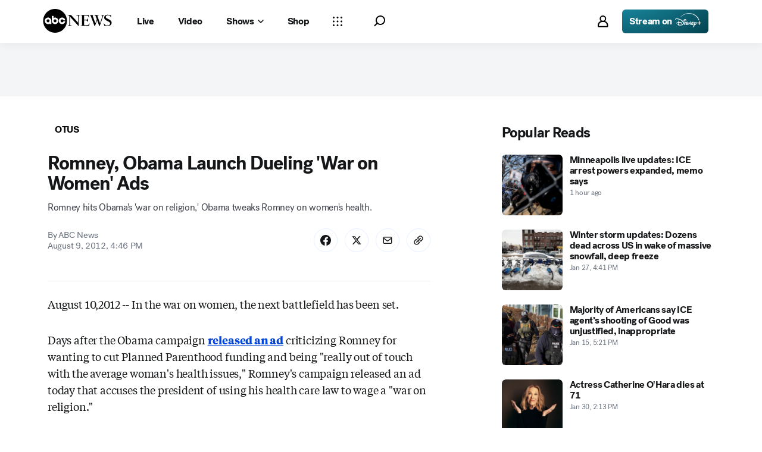

--- FILE ---
content_type: text/css
request_url: https://assets-cdn.abcnews.com/abcnews/d0c53b167928-release-01-20-2026.5/client/abcnews/css/fusion-c571f943.css
body_size: 93709
content:
@font-face{font-family:TiemposHeadline;font-style:normal;font-weight:400;src:url(https://s.abcnews.com/assets/dtci/fonts/klim/tiempos/TiemposHeadline-Regular.woff2) format("woff2"),url(https://s.abcnews.com/assets/dtci/fonts/klim/tiempos/TiemposHeadline-Regular.woff) format("woff"),url(https://s.abcnews.com/assets/dtci/fonts/klim/tiempos/TiemposHeadline-Regular.eot) format("embedded-opentype")}@font-face{font-family:TiemposHeadline;font-style:italic;font-weight:400;src:url(https://s.abcnews.com/assets/dtci/fonts/klim/tiempos/TiemposHeadline-RegularItalic.woff2) format("woff2"),url(https://s.abcnews.com/assets/dtci/fonts/klim/tiempos/TiemposHeadlineWeb-RegularItalic.woff) format("woff"),url(https://s.abcnews.com/assets/dtci/fonts/klim/tiempos/TiemposHeadlineWeb-RegularItalic.eot) format("embedded-opentype")}@font-face{font-family:TiemposHeadline;font-style:normal;font-weight:500;src:url(https://s.abcnews.com/assets/dtci/fonts/klim/tiempos/TiemposHeadline-Medium.woff2) format("woff2"),url(https://s.abcnews.com/assets/dtci/fonts/klim/tiempos/TiemposHeadline-Medium.woff) format("woff"),url(https://s.abcnews.com/assets/dtci/fonts/klim/tiempos/TiemposHeadline-Medium.eot) format("embedded-opentype")}@font-face{font-family:TiemposHeadline;font-style:normal;font-weight:600;src:url(https://s.abcnews.com/assets/dtci/fonts/klim/tiempos/TiemposHeadline-Medium.woff2) format("woff2"),url(https://s.abcnews.com/assets/dtci/fonts/klim/tiempos/TiemposHeadline-Medium.woff) format("woff"),url(https://s.abcnews.com/assets/dtci/fonts/klim/tiempos/TiemposHeadline-Medium.eot) format("embedded-opentype")}@font-face{font-family:TiemposText;font-style:normal;font-weight:400;src:url(https://s.abcnews.com/assets/dtci/fonts/klim/tiempos/TiemposText-Regular.woff2) format("woff2"),url(https://s.abcnews.com/assets/dtci/fonts/klim/tiempos/TiemposText-Regular.woff) format("woff"),url(https://s.abcnews.com/assets/dtci/fonts/klim/tiempos/TiemposText-Regular.eot) format("embedded-opentype")}@font-face{font-family:TiemposText;font-style:italic;font-weight:400;src:url(https://s.abcnews.com/assets/dtci/fonts/klim/tiempos/TiemposText-RegularItalic.woff2) format("woff2"),url(https://s.abcnews.com/assets/dtci/fonts/klim/tiempos/TiemposText-RegularItalic.woff) format("woff"),url(https://s.abcnews.com/assets/dtci/fonts/klim/tiempos/TiemposText-RegularItalic.eot) format("embedded-opentype")}@font-face{font-family:TiemposText;font-style:normal;font-weight:600;src:url(https://s.abcnews.com/assets/dtci/fonts/klim/tiempos/TiemposText-Semibold.woff2) format("woff2"),url(https://s.abcnews.com/assets/dtci/fonts/klim/tiempos/TiemposText-Semibold.woff) format("woff"),url(https://s.abcnews.com/assets/dtci/fonts/klim/tiempos/TiemposText-Semibold.eot) format("embedded-opentype")}@font-face{font-family:TiemposText;font-style:normal;font-weight:700;src:url(https://s.abcnews.com/assets/dtci/fonts/klim/tiempos/TiemposText-Bold.woff2) format("woff2"),url(https://s.abcnews.com/assets/dtci/fonts/klim/tiempos/TiemposText-Bold.woff) format("woff"),url(https://s.abcnews.com/assets/dtci/fonts/klim/tiempos/TiemposText-Bold.eot) format("embedded-opentype")}@font-face{font-family:TiemposText;font-style:italic;font-weight:700;src:url(https://s.abcnews.com/assets/dtci/fonts/klim/tiempos/TiemposText-BoldItalic.woff2) format("woff2"),url(https://s.abcnews.com/assets/dtci/fonts/klim/tiempos/TiemposText-BoldItalic.woff) format("woff"),url(https://s.abcnews.com/assets/dtci/fonts/klim/tiempos/TiemposText-BoldItalic.eot) format("embedded-opentype")}@font-face{font-family:Post-Grotesk;font-style:normal;font-weight:100 300;src:url(https://s.abcnews.com/assets/dtci/fonts/post-grotesk/PostGrotesk-Light.woff2) format("woff2"),url(https://s.abcnews.com/assets/dtci/fonts/post-grotesk/PostGrotesk-Light.woff) format("woff"),url(https://s.abcnews.com/assets/dtci/fonts/post-grotesk/PostGrotesk-Light.eot) format("embedded-opentype")}@font-face{font-family:Post-Grotesk;font-style:normal;font-weight:400;src:url(https://s.abcnews.com/assets/dtci/fonts/post-grotesk/PostGrotesk-Book.woff2) format("woff2"),url(https://s.abcnews.com/assets/dtci/fonts/post-grotesk/PostGrotesk-Book.woff) format("woff"),url(https://s.abcnews.com/assets/dtci/fonts/post-grotesk/PostGrotesk-Book.eot) format("embedded-opentype")}@font-face{font-family:Post-Grotesk;font-style:italic;font-weight:400;src:url(https://s.abcnews.com/assets/dtci/fonts/post-grotesk/PostGrotesk-BookItalic.woff2) format("woff2"),url(https://s.abcnews.com/assets/dtci/fonts/post-grotesk/PostGrotesk-BookItalic.woff) format("woff"),url(https://s.abcnews.com/assets/dtci/fonts/post-grotesk/PostGrotesk-BookItalic.eot) format("embedded-opentype")}@font-face{font-family:Post-Grotesk;font-style:normal;font-weight:500 600;src:url(https://s.abcnews.com/assets/dtci/fonts/post-grotesk/PostGrotesk-Medium.woff2) format("woff2"),url(https://s.abcnews.com/assets/dtci/fonts/post-grotesk/PostGrotesk-Medium.woff) format("woff"),url(https://s.abcnews.com/assets/dtci/fonts/post-grotesk/PostGrotesk-Medium.eot) format("embedded-opentype")}@font-face{font-family:Post-Grotesk;font-style:normal;font-weight:700 900;src:url(https://s.abcnews.com/assets/dtci/fonts/post-grotesk/PostGrotesk-Bold.woff2) format("woff2"),url(https://s.abcnews.com/assets/dtci/fonts/post-grotesk/PostGrotesk-Bold.woff) format("woff"),url(https://s.abcnews.com/assets/dtci/fonts/post-grotesk/PostGrotesk-Bold.eot) format("embedded-opentype")}.theme-abcnews{--elevation-0-boxShadow:0 0 0 0 transparent;--elevation-10-boxShadow:0 1px 3px 0 rgba(0,0,0,.16);--elevation-30-boxShadow:0 2px 4px 0 rgba(0,0,0,.16);--elevation-50-boxShadow:0 3px 5px 0 rgba(0,0,0,.16);--focus-outline:2px solid #0037ae;--focus-outlineOffset:2px;--gradients-0-immersiveLight:#fff;--gradients-0-immersiveDark:#000;--gradients-1-immersiveLight:linear-gradient(180deg,hsla(0,0%,100%,0) 6.25%,hsla(0,0%,100%,.49) 45.83%,#fff);--gradients-1-immersiveDark:linear-gradient(180deg,transparent 6.24%,rgba(0,0,0,.49) 45.83%,#000);--gradients-2-immersiveLight:linear-gradient(180deg,hsla(0,0%,100%,0) 3.65%,hsla(0,0%,100%,.3) 17.19%,hsla(0,0%,100%,.55) 30.21%,hsla(0,0%,100%,.64) 40.63%,#fff);--gradients-2-immersiveDark:linear-gradient(180deg,transparent 3.65%,rgba(0,0,0,.3) 17.19%,rgba(0,0,0,.55) 30.21%,rgba(0,0,0,.64) 40.63%,#000);--gradients-3-immersiveLight:linear-gradient(180deg,hsla(0,0%,100%,0),hsla(0,0%,100%,.27) 14.06%,hsla(0,0%,100%,.54) 26.56%,hsla(0,0%,100%,.74) 40.63%,#fff);--gradients-3-immersiveDark:linear-gradient(180deg,transparent,rgba(0,0,0,.27) 14.06%,rgba(0,0,0,.54) 26.56%,rgba(0,0,0,.74) 40.63%,#000);--gradients-immersiveFull-dark-one:rgba(0,0,0,.23);--gradients-immersiveFull-dark-two:rgba(0,0,0,.38);--gradients-immersiveFull-dark-three:rgba(0,0,0,.54);--gradients-immersiveFull-light-one:hsla(0,0%,100%,.23);--gradients-immersiveFull-light-two:hsla(0,0%,100%,.38);--gradients-immersiveFull-light-three:hsla(0,0%,100%,.54);--gradients-immersiveTopBottom-dark-one:linear-gradient(180deg,transparent,rgba(0,0,0,.23) 54.2%,rgba(0,0,0,.23));--gradients-immersiveTopBottom-dark-two:linear-gradient(180deg,transparent,rgba(0,0,0,.38) 54.2%,rgba(0,0,0,.38));--gradients-immersiveTopBottom-dark-three:linear-gradient(180deg,transparent,rgba(0,0,0,.54) 54.2%,rgba(0,0,0,.54));--gradients-immersiveTopBottom-light-one:linear-gradient(180deg,hsla(0,0%,100%,0),hsla(0,0%,100%,.23) 54.2%,hsla(0,0%,100%,.23));--gradients-immersiveTopBottom-light-two:linear-gradient(180deg,hsla(0,0%,100%,0),hsla(0,0%,100%,.38) 54.2%,hsla(0,0%,100%,.38));--gradients-immersiveTopBottom-light-three:linear-gradient(180deg,hsla(0,0%,100%,0),hsla(0,0%,100%,.54) 54.2%,hsla(0,0%,100%,.54));--gradients-immersiveMiddle-dark-one:linear-gradient(-90deg,transparent,rgba(0,0,0,.23) 40.4%,rgba(0,0,0,.31) 71.24%,rgba(0,0,0,.42));--gradients-immersiveMiddle-dark-two:linear-gradient(-90deg,transparent,rgba(0,0,0,.38) 40.4%,rgba(0,0,0,.46) 71.24%,rgba(0,0,0,.55));--gradients-immersiveMiddle-dark-three:linear-gradient(-90deg,transparent,rgba(0,0,0,.54) 40.4%,rgba(0,0,0,.61) 71.24%,rgba(0,0,0,.7));--gradients-immersiveMiddle-light-one:linear-gradient(-90deg,hsla(0,0%,100%,0),hsla(0,0%,100%,.23) 40.4%,hsla(0,0%,100%,.31) 71.24%,hsla(0,0%,100%,.42));--gradients-immersiveMiddle-light-two:linear-gradient(-90deg,hsla(0,0%,100%,0),hsla(0,0%,100%,.38) 40.4%,hsla(0,0%,100%,.46) 71.24%,hsla(0,0%,100%,.55));--gradients-immersiveMiddle-light-three:linear-gradient(-90deg,hsla(0,0%,100%,0),hsla(0,0%,100%,.54) 40.4%,hsla(0,0%,100%,.61) 71.24%,hsla(0,0%,100%,.7));--inputs-borderColor-disabled:var(--color-interaction-disabled);--inputs-borderColor-focus:var(--color-interaction-focus);--inputs-borderColor-hover:var(--color-interaction-hover);--inputs-borderColor-pressed:var(--color-interaction-pressed);--inputs-borderColor-resting:var(--color-interaction-resting);--inputs-borderRadius:4px;--inputs-background-disabled:#f4f4f4;--inputs-background-focus:#fff;--inputs-background-hover:#fff;--inputs-background-pressed:#fff;--inputs-background-resting:#fff;--inputs-color-disabled:#b5b7b7;--inputs-color-focus:#5a5c5d;--inputs-color-hover:#5a5c5d;--inputs-color-resting:#6c6d6f;--inputs-outline-hover:4px solid #dee8fa;--inputs-outline-focus:4px solid #bcd0f4;--motion-enter-duration:300ms;--motion-enter-timing:cubic-bezier(0.15,0.0,0.0,1.0);--motion-exit-duration:100ms;--motion-exit-timing:cubic-bezier(0.15,0.0,0.0,1.0);--motion-duration-slow:500ms;--selectors-borderColor-disabled:var(--color-interaction-disabled);--selectors-borderColor-focus:var(--color-interaction-focus);--selectors-borderColor-hover:var(--color-interaction-hover);--selectors-borderColor-pressed:var(--color-interaction-pressed);--selectors-borderColor-resting:var(--color-interaction-resting);--selectors-background-disabled:#cecfcf;--selectors-background-focus:#fff;--selectors-background-hover:#fff;--selectors-background-resting:#fff;--selectors-borderRadius:5px;--selectors-color-disabled:#cecfcf;--selectors-color-focus:#5a5c5d;--selectors-color-hover:#b5b7b7;--selectors-color-pressed:#5a5c5d;--selectors-outline-hover:0 0 0 4px #dee8fa;--selectors-outline-focus-outline:2px solid var(--color-interaction-focus);--selectors-outline-focus-outlineOffset:2px;--carouselArrow-default-backgroundColor:#fff;--carouselArrow-default-height:39px;--carouselArrow-default-width:39px;--carouselArrow-default-minWidth:inherit;--carouselArrow-default-transition:background-color .1s linear,opacity .1s linear;--carouselArrow-default-hover-backgroundColor:#e5eeff;--carouselArrow-default-active-backgroundColor:#cedeff;--carouselArrow-default-active-color:#002983;--carouselArrow-default-focus-backgroundColor:#e5eeff;--articleBody-body-font:var(--text-body-article);--articleBody-body-letterSpacing:var(--text-body-letterSpacing-article);--articleBody-body-color:#141618;--articleBody-p-font:var(--text-body-article);--articleBody-p-letterSpacing:var(--text-body-letterSpacing-article);--articleBody-h2-font:var(--text-display-md);--articleBody-h2-letterSpacing:var(--text-display-letterSpacing-md);--articleBody-h3-font:var(--text-display-sm);--articleBody-h3-letterSpacing:var(--text-display-letterSpacing-sm);--articleBody-b-fontWeight:700;--articleBody-strong-fontWeight:700;--badge-border-radius:6px;--badge-font:var(--text-label-lg);--badge-fontWeight:500;--badge-letterSpacing:var(--text-label-letterSpacing-lg);--badge-standard-border-width:2px;--badge-standard-border-style:solid;--badge-standard-border-color:#000;--badge-standard-bg:#c60811;--badge-standard-color:#fff;--badge-promoted-bg:#c60811;--badge-promoted-color:#fff;--badge-demoted-bg:transparent;--badge-demoted-color:#000;--badge-overlay-bg:#656c7a;--badge-overlay-color:#fff;--badge-split-border-outer-color:#141618;--badge-split-border-outer-style:solid;--badge-split-border-outer-width:2px;--badge-split-border-inner-color:#141618;--badge-split-border-inner-style:solid;--badge-split-border-inner-width:2px;--button-border-radius-resting:6px;--button-promoted-bg-resting:#0045da;--button-promoted-bg-focus:#0037ae;--button-promoted-bg-hover:#0037ae;--button-promoted-bg-pressed:#002983;--button-promoted-bg-disabled:#e5e6e9;--button-promoted-border-radius:6px;--button-promoted-color-resting:#fff;--button-promoted-color-focus:#fff;--button-promoted-color-hover:#fff;--button-promoted-color-pressed:#fff;--button-promoted-color-disabled:#cbced4;--button-standard-bg-resting:transparent;--button-standard-bg-focus:#e5eeff;--button-standard-bg-hover:#cedeff;--button-standard-bg-pressed:#cedeff;--button-standard-bg-disabled:transparent;--button-standard-border-color-resting:#0045da;--button-standard-border-color-focus:#0037ae;--button-standard-border-color-hover:#0037ae;--button-standard-border-color-pressed:#002983;--button-standard-border-color-disabled:#cbced4;--button-standard-border-style:solid;--button-standard-border-width:2px;--button-standard-color-resting:#0045da;--button-standard-color-focus:#0037ae;--button-standard-color-hover:#0037ae;--button-standard-color-pressed:#002983;--button-standard-color-disabled:#cbced4;--button-demoted-bg-resting:transparent;--button-demoted-bg-focus:#e5eeff;--button-demoted-bg-hover:#e5eeff;--button-demoted-bg-pressed:#cedeff;--button-demoted-bg-disabled:transparent;--button-demoted-border-color-resting:transparent;--button-demoted-border-color-focus:#e5eeff;--button-demoted-border-color-hover:transparent;--button-demoted-border-color-pressed:#cedeff;--button-demoted-border-color-disabled:transparent;--button-demoted-border-style:solid;--button-demoted-border-width:2px;--button-demoted-color-resting:#0045da;--button-demoted-color-focus:#0037ae;--button-demoted-color-hover:#0037ae;--button-demoted-color-pressed:#002983;--button-demoted-color-disabled:#cbced4;--byline-alignItems:baseline;--byline-affiliate-separator-color:#656c7a;--byline-byLineContent-font:var(--text-label-md);--byline-byLineContent-fontSize:15px;--byline-byLineContent-letterSpacing:var(--text-label-letterSpacing-md);--byline-bylineContainer-alignSelf:center;--byline-byText-color:#656c7a;--byline-contributor-color:#656c7a;--byline-contributorLink-color:var(--color-interaction-resting);--byline-contributorLink-fontWeight:bold;--byline-contributorLinkHover-color:var(--color-interaction-hover);--byline-contributorLinkFocus-color:var(--color-interaction-focus);--byline-contributorLinkActive-color:var(--color-interaction-pressed);--byline-logo-maxHeight-compact:40px;--byline-logo-width-compact:40px;--byline-pubDate-font:var(--text-label-md);--byline-pubDate-letterSpacing:var(--text-label-letterSpacing-md);--byline-pubDate-color:#656c7a;--byline-pubDate-fontSize:15px;--byline-readTime-color:#656c7a;--byline-separator-color:#656c7a;--byline-container-padding-bottom:0;--caption-default-marginTop:12px;--caption-text-color:#656c7a;--caption-text-font:var(--text-body-md);--caption-text-letterSpacing:var(--text-body-letterSpacing-md);--caption-text-marginBottom:0;--caption-text-marginTop:8px;--caption-title-color:#656c7a;--caption-title-font:var(--text-label-md);--caption-title-letterSpacing:var(--text-label-letterSpacing-md);--caption-title-fontWeight:700;--caption-title-textTransform:none;--caption-credit-color:#656c7a;--caption-credit-font:var(--text-label-sm);--caption-creditSource-color:#656c7a;--caption-creditSource-lineHeight:12px;--caption-separator-color:#656c7a;--caption-source-color:#656c7a;--caption-truncate-lineHeight:20px;--caption-truncateBtn-color:#0045da;--caption-truncateBtn-font:var(--text-label-md);--caption-truncateBtn-letterSpacing:var(--text-label-letterSpacing-md);--caption-truncateBtn-fontWeight:700;--caption-truncateBtn-hover-color:#0037ae;--caption-truncateBtn-focus-color:#0037ae;--caption-truncateBtn-active-color:#002983;--caption-truncateBtn-caret-marginLeft:4px;--caption-truncateBtn-caret-top:0;--card-figureInline1x1-width:101.76px;--card-figureInline1x1-maxWidth:101.76px;--card-figureInline1x1-maxHeight:101.76px;--card-figureInline1x1-borderRadius:6px;--card-borderRadius:6px;--card-backedDark-color:#141618;--card-content-color:#141618;--card-figureInline-flex:none;--card-metaDark-color:#cedeff;--card-detailsList-color:#515662;--card-detailsListDark-color:#e5e6e9;--card-details-marginTop:0;--card-detailContentAffiliation-marginLeft:4px;--card-detailContentAffiliation-details-marginTop:0px;--card-detailContentAffiliation-pureButton-borderRadius:12px;--card-detailContentAffiliation-pureButton-padding:8px;--card-hyperlink-resting-color:#141618;--card-meta-hover-color:#656c7a;--card-meta-focus-color:#656c7a;--card-meta-pressed-color:#515662;--carousel-carouselOuter-borderRadius:6px;--collection-title-font:var(--text-display-md);--collection-title-letterSpacing:var(--text-display-letterSpacing-md);--collection-compact-gap:24px;--collection-regular-gap:24px;--collection-description-resting-color:#5a5c5d;--collection-divider-background:#9d9e9f;--commercePromo-default-marginTop:20px;--commercePromo-default-marginBottom:20px;--commercePromo-default-borderRadius:6px;--commercePromo-default-overflow:hidden;--commercePromo-description-dark-color:#e5e6e9;--commercePromo-description-font:var(--text-body-md);--commercePromo-headline-font:var(--text-headline-md);--commercePromo-headline-letterSpacing:var(--text-headline-letterSpacing-md);--commercePromo-logo-height:24px;--commercePromo-logoAdjacent-borderLeft:1px solid #cbced4;--commercePromo-immersiveMetaLight-color:#3d4149;--commercePromo-immersiveMetaDark-color:#e5e6e9;--commercePromo-button-font:var(--text-label-lg);--commercePromo-button-letterSpacing:var(--text-label-letterSpacing-lg);--commercePromo-meta-bg:transparent;--commercePromo-meta-color:#656c7a;--commercePromo-meta-font:var(--text-label-sm);--commercePromo-meta-letterSpacing:var(--text-label-letterSpacing-sm);--commercePromo-meta-dark-color:#969ca8;--commercePromo-meta-dark-headline-color:#fff;--commercePromo-meta-body-lineHeight:18px;--commercePromo-meta-headline-lineHeight:22px;--commercePromo-card-image-borderTopLeftRadius:6px;--commercePromo-card-image-borderTopRightRadius:6px;--commercePromo-card-image-borderBottomRightRadius:0;--commercePromo-card-image-borderBottomLeftRadius:6px;--contentPromo-card-width:100%;--contentPromo-card-figureInline1x1-compact-width:32%;--contentPromo-card-figureInline1x1-compact-maxWidth:32%;--contentPromo-card-figureInline1x1-compact-maxHeight:none;--contentPromo-card-figureInline1x1-regular-width:102px;--contentPromo-card-figureInline1x1-regular-maxWidth:102px;--contentPromo-card-figureInline1x1-regular-maxHeight:102px;--contentPromo-card-headline-font:var(--text-headline-sm);--contentPromo-card-focus-borderWidth:2px;--contentPromo-default-svg-color:#0045da;--contentPromo-focus-color:#141618;--contentPromo-titleStyle-font:var(--text-display-md);--contentPromo-titleStyle-letterSpacing:var(--text-display-letterSpacing-md);--contentPromo-titleStyle-color:#141618;--contentPromo-tightSpacing-paddingTop:0;--contentPromo-tightSpacing-paddingBottom:0;--contentPromo-tightSpacing-margin:0;--contentPromo-tightSpacing-borderWidth:2px;--contentPromo-tightSpacing-borderStyle:solid;--contentPromo-tightSpacing-borderRadius:6px;--contentPromo-tightSpacing-display:flex;--contentPromo-tightSpacing-alignItems:center;--contentPromo-tightSpacing-justifyContent:center;--dateTime-regular-font:var(--text-label-sm);--dateTime-regular-letterSpacing:var(--text-label-letterSpacing-sm);--dateTime-regular-color:#656c7a;--divider-borderColor:#e5e6e9;--divider-regular-borderColor:#e5e6e9;--divider-regular-borderWidth:1px;--divider-regular-paddingBottom:24px;--gallery-galleryContainer-background:#e5e6e9;--gallery-galleryContainer-borderRadius:6px;--gallery-galleryCounter-borderRadius:0;--gallery-galleryCounter-right:16px;--gallery-galleryCounter-compact-right:8px;--gallery-galleryCaption-title-font:var(--text-label-md);--gallery-galleryCaption-title-letterSpacing:var(--text-label-letterSpacing-md);--gallery-galleryCaption-title-fontWeight:700;--gallery-galleryArrow-borderRadius:100%;--gallery-galleryArrow-backgroundColor:#0045da;--gallery-galleryArrow-color:#fff;--gallery-galleryArrow-hover-backgroundColor:#0037ae;--gallery-galleryArrow-active-backgroundColor:#002983;--gallery-galleryArrow-focus-backgroundColor:#0037ae;--gallery-galleryArrow-width:32px;--gallery-galleryArrow-height:32px;--gallery-galleryArrow-svg-height:32px;--gallery-galleryArrow-svg-width:32px;--gallery-galleryArrow-offset:16px;--gallery-galleryArrowCompact-height:32px;--gallery-galleryArrowCompact-svg-height:32px;--gallery-galleryArrowCompact-svg-width:32px;--gallery-galleryArrowCompact-offset:8px;--gallery-galleryPaginationDots-borderRadius:0;--gallery-galleryWrapper-bottom:16px;--gallery-galleryWrapper-compact-bottom:8px;--gallery-galleryHeaderText-font:var(--text-display-md);--gallery-galleryHeaderText-letterSpacing:var(--text-display-letterSpacing-md);--gallery-galleryCounterText-font:var(--text-label-sm);--gallery-galleryCounterText-letterSpacing:var(--text-label-letterSpacing-sm);--galleryControls-slideDetails-font:var(--text-headline-sm);--galleryControls-slideDetails-letterSpacing:var(--text-headline-letterSpacing-sm);--galleryControls-slideDetails-largePlus-font:var(--text-body-md);--galleryControls-slideDetails-largePlus-letterSpacing:var(--text-body-letterSpacing-md);--galleryControls-slideDetails-largePlus-marginLeft:4px;--galleryControls-slideDetails-largePlus-marginRight:4px;--headline-description-font:var(--text-body-lg);--headline-description-letterSpacing:var(--text-body-letterSpacing-lg);--headline-description-color:#3d4149;--headline-marginBottom-regular:12px;--headline-dark-color:#fff;--headline-noBadge-marginTop:0px;--headline-title-font-long:var(--text-display-xl);--headline-title-font-short:var(--text-display-xl);--headline-title-letterSpacing:var(--text-display-letterSpacing-xl);--headline-color:#141618;--hyperlink-resting-color:var(--color-interaction-resting);--hyperlink-disabled-color:var(--color-interaction-disabled);--hyperlink-focus-color:var(--color-interaction-focus);--imageViewer-zIndex:10000001;--imageViewer-galleryArrow-backgroundColor:#0045da;--imageViewer-galleryArrow-hover-backgroundColor:#3c7aff;--imageViewer-galleryArrow-active-backgroundColor:#3c7aff;--imageViewer-galleryArrow-focus-backgroundColor:#3c7aff;--imageViewer-galleryArrow-height:32px;--imageViewer-galleryArrow-width:32px;--imageViewer-galleryArrow-compact-height:32px;--imageViewer-galleryArrow-compact-width:32px;--imageViewer-galleryArrow-compact-galleryArrowLeft-left:8px;--imageViewer-galleryArrow-compact-galleryArrowRight-right:8px;--imageViewer-galleryArrow-mediumLess-galleryArrowLeft-left:16px;--imageViewer-galleryArrow-mediumLess-galleryArrowRight-right:16px;--imageViewer-captionToggle-font:var(--text-label-lg);--imageViewer-captionToggle-letterSpacing:var(--text-label-letterSpacing-lg);--imageViewer-gridToggle-font:var(--text-label-lg);--imageViewer-gridToggle-letterSpacing:var(--text-label-letterSpacing-lg);--imageViewer-totalImages-font:var(--text-label-sm);--imageViewer-totalImages-letterSpacing:var(--text-label-letterSpacing-sm);--imageViewer-totalImages-color:#cbced4;--imageViewer-totalImages-justifySelf:center;--imageViewer-view-default-caption-width-desktop:240px;--imageViewer-view-default-content-gap-desktop:22px;--imageViewer-view-captionContainer-color:#cbced4;--imageViewer-view-captionContainer-mediumLess-color:#fff;--imageViewer-view-captionTruncationWrapper-largePlus-paddingRight:8px;--immersiveLead-caption-truncate-lineHeight:16px;--immersiveLead-title-font-large:var(--text-display-xl);--immersiveLead-title-font-compact:var(--text-display-xl);--immersiveLead-title-font-letterSpacing:var(--text-display-letterSpacing-xl);--immersiveLead-description-font:var(--text-body-lg);--immersiveLead-description-letterSpacing:var(--text-body-letterSpacing-lg);--immersiveLead-ctaButton-font:var(--text-label-lg);--immersiveLead-ctaButton-letterSpacing:var(--text-label-letterSpacing-lg);--immersiveLead-ctaButton-opacity:1;--immersiveLead-ctaButton-paddingBottom:24px;--immersiveLead-ctaButton-paddingLeft:16px;--immersiveLead-ctaButton-paddingRight:16px;--immersiveLead-ctaButton-paddingTop:24px;--immersiveLead-ctaButton-bg-regular:#0045da;--immersiveLead-ctaButton-bg-hover:#0037ae;--immersiveLead-ctaButton-bg-focus:#0037ae;--immersiveLead-ctaButton-bg-pressed:#002983;--immersiveLead-ctaButton-bg-disabled:#515662;--immersiveLead-ctaButton-color-regular:#fff;--immersiveLead-ctaButton-color-hover:#f4f5f6;--immersiveLead-ctaButton-color-focus:#f4f5f6;--immersiveLead-ctaButton-color-pressed:#e5e6e9;--immersiveLead-ctaButton-color-disabled:#3d4149;--immersiveLead-ctaButton-outline:var(--focus-outline);--immersiveLead-ctaButton-outlineOffset:-4px;--immersiveLead-content-compact-padding:56px 22px 80px 22px;--inlineImage-common-figure-img-width:100%;--inlineImage-common-figure-img-borderRadius:6px;--inlineWrapper-DividerTopCompact-marginBottom:20px;--inlineWrapper-TightDividerTop-marginBottom:16px;--inlineWrapper-TightDividerTopCompact-marginBottom:16px;--inlineWrapper-TightDividerBottom-marginTop:16px;--inlineWrapper-TightDividerBottomCompact-marginTop:16px;--inlineWrapper-InlineWrapperRegular-marginTop:40px;--inlineWrapper-InlineWrapperRegular-marginBottom:40px;--inlineWrapper-borderWidth:1px;--inlineWrapper-dividerColor:#141618;--keyHeadlines-footer-font:var(--text-label-md);--keyHeadlines-footer-letterSpacing:var(--text-label-letterSpacing-md);--keyHeadlines-footer-margin-regular:32px 0;--keyHeadlines-header-font:var(--text-display-md);--keyHeadlines-header-letterSpacing:var(--text-display-letterSpacing-md);--keyHeadlines-header-color:#141618;--keyHeadlines-list-item-text-font:var(--text-label-sm);--keyHeadlines-list-item-anchor-font:var(--text-headline-xs);--keyHeadlines-list-item-anchor-color:#141618;--liveBlogEntry-header-marginBottomCompact:24px;--liveBlogEntry-header-byline-share-padding-bottom:0px;--liveBlogEntry-headline-font:var(--text-display-lg);--liveBlogEntry-headline-letterSpacing:var(--text-display-letterSpacing-lg);--liveBlogEntry-headline-color:#141618;--liveBlogEntry-dividerRegular-marginTop:32px;--liveBlogEntry-dividerRegular-marginBottom:32px;--liveBlogEntry-dividerCompact-marginTop:24px;--liveBlogEntry-dividerCompact-marginBottom:24px;--liveBlogEntry-liveBlogByline-display:flex;--liveBlogEntry-liveBlogByline-displayCompact:flex;--liveBlogEntry-liveBlogByline-containerPaddingBottom:0;--liveBlogEntry-liveBlogByline-containerPaddingBottomCompact:0;--liveBlogEntry-liveBlogByline-marginBottomCompact:12px;--liveBlogEntry-liveBlogByline-marginBottomRegular:12px;--liveBlogEntry-liveBlogByline-marginTopRegular:0px;--liveBlogEntry-liveBlogByline-marginTopCompact:0px;--liveBlogEntry-liveBlogByline-button-bg-hover-internal:#f4f5f6;--liveBlogEntry-liveBlogByline-button-bg-focus-internal:#f4f5f6;--liveBlogEntry-liveBlogByline-button-bg-pressed-internal:#e5e6e9;--liveBlogEntry-liveBlogArticleBody-body-firstChild-marginTopRegular:32px;--liveBlogEntry-liveBlogArticleBody-body-firstChild-marginTopCompact:24px;--liveBlogEntry-liveBlogBylineLogo-icon-content-size:20px;--liveBlogEntry-liveBlogBylineLogo-share-networks-button-minWidth:40px;--liveBlogEntry-liveBlogBylineLogo-share-networks-button-maxWidth:40px;--liveBlogEntry-liveBlogBylineLogo-share-networks-button-height:40px;--liveBlogEntry-liveBlogBylineLogo-share-networks-button-radius:50%;--liveBlogEntry-liveBlogBylineLogo-share-Share-svg-minWidth:20px;--liveBlogEntry-liveBlogBylineLogo-share-Share-svg-maxWidth:20px;--liveBlogEntry-liveBlogBylineHighlighted-pubDate-color:#c60811;--liveBlogEntry-liveBlogEntryHeaderNoContributors-paddingBottom:0;--listItem-ListItemOrdered-before-top:0;--liveBadge-font:var(--typography-t15);--liveBadge-label-textTransform:uppercase;--liveBadge-icon-before-border:1.33px solid #c60811;--liveBadge-icon-before-boxShadow:0 0 0 1.33px #fff;--liveBadge-wrapper-background:#c60811;--liveBadge-wrapper-borderRadius:4px;--liveBadge-wrapper-padding:0px 12px;--liveBadge-wrapper-width:76px;--mediaLead-background-color:#f4f5f6;--mediaLead-background-bottomColor:#f4f5f6;--mediaLead-background-height:100%;--mediaLead-caption-truncate-lineHeight:16px;--mediaLead-caption-gallery-truncate-bottom:0px;--mediaLead-paddingBottom-regular:32px;--mediaLead-title-marginBottom:8px;--mediaLead-title-large-font:var(--text-display-xl);--mediaLead-title-font:var(--text-display-xl);--mediaLead-title-letterSpacing:var(--text-display-letterSpacing-xl);--mediaLead-headline-color:#141618;--mediaLead-description-font:var(--text-body-lg);--mediaLead-gallery-galleryArrow-default-offset:16px;--mediaLead-gallery-galleryArrow-compact-offset:8px;--mediaLead-gallery-galleryArrow-large-offset:16px;--meta-simpleIndicators-paddingTop:24px;--meta-simpleIndicators-paddingBottom:24px;--meta-dark-color:#fff;--meta-headline-font:var(--text-headline-sm);--meta-headline-letterSpacing:var(--text-headline-letterSpacing-sm);--meta-body-font:var(--text-body-md);--meta-body-color:#22252a;--pinnedpost-borderRadius:6px;--pinnedpost-paddingCompact:22px 6.2% 22px 6.2%;--pinnedpost-borderRadiusCompact:0;--pinnedpost-Button-backgroundColor:#fff;--pinnedpost-Button-borderColor:#fff;--pinnedpost-Button-borderRadius:6px;--pinnedpost-Button-color:#fff;--pinnedpost-Button-width:40px;--pinnedpost-Button-height:40px;--pinnedpost-Button-svg-path-fill:#6c6d6f;--pinnedpost-Button-svg-minWidth:20px;--pinnedpost-Button-svg-minHeight:20px;--pinnedpost-wrapper-marginCompact:0px -7.2% 0px -7.2%;--pinnedpost-wrapper-marginRegular:0px -32px 0px -32px;--pinnedpost-container-bylineContentDate-default-marginLeft:0;--pinnedpost-container-bylineContentDate-marginLeft:52px;--pinnedpost-divider-marginRegular:32px 0;--pinnedpost-divider-marginCompact:24px 0;--pinnedpost-liveBlogByline-marginBottomCompact:16px;--pinnedpost-liveBlogByline-marginBottomRegular:16px;--popover-zIndex:80;--pureButton-border-radius:6px;--quote-border-color:#656c7a;--quote-topBorder-background:#656c7a;--quote-topBorder-height:34px;--quote-topBorder-marginLeft:12px;--quote-topBorder-marginRight:12px;--quote-topBorder-width:36px;--quote-text-compact-marginBottom:24px;--quote-text-compact-marginLeft:0;--quote-text-compact-marginRight:0;--quote-text-compact-marginTop:24px;--quote-cite-paddingBottom:5px;--quote-pullQuote-color:#141618;--quote-pullQuote-div-fontFamily:var(--text-family-primary);--quote-pullQuote-font:var(--text-display-md);--quote-pullQuote-letterSpacing:var(--text-display-letterSpacing-md);--quote-blockQuote-color:inherit;--quote-blockQuote-div-font:var(--text-body-lg);--quote-blockQuote-div-fontFamily:var(--text-family-primary);--quote-blockQuote-div-fontSize:16px;--quote-blockQuote-div-lineHeight:20px;--richText-default-a-textDecoration:none;--splitLead-background-darkColor:#000;--splitLead-background-color:#f4f5f6;--splitLead-background-bottomColor:#fff;--splitLead-background-height:100%;--splitLead-background-borderBottom:none;--splitLead-background-paddingBottom:0px;--splitLead-background-large-paddingBottom:0px;--splitLead-caption-truncate-lineHeight:16px;--splitLead-captionRightFullWidth-paddingLeft:22px;--splitLead-share-default-marginLeft:0px;--splitLead-share-networks-button-color:#141618;--splitLead-title-font:var(--text-display-xl);--splitLead-title-letterSpacing:var(--text-display-letterSpacing-xl);--splitLead-title-marginBottom:0px;--splitLead-title-regular-font:var(--text-display-xl);--splitLead-title-regular-letterSpacing:var(--text-display-letterSpacing-xl);--splitLead-title-large-font:var(--text-display-xl);--splitLead-title-large-letterSpacing:var(--text-display-letterSpacing-xl);--splitLead-description-font:var(--text-body-lg);--splitLead-description-letterSpacing:var(--text-body-letterSpacing-lg);--splitLead-headline-color:#141618;--share-default-marginLeft:20px;--share-default-compact-marginLeft:0px;--share-moreBtn-backgroundColor-resting:#cedeff;--share-moreBtn-backgroundColor-hover:#cedeff;--share-moreBtn-border-width:1px;--share-moreBtn-border-color-resting:transparent;--share-moreBtn-border-color-hover:#002150;--share-networks-button-borderRadius:50%;--share-networks-button-notFirstChild-marginLeft:12px;--share-networks-button-firstChild-compact-paddingLeft:7px;--share-networks-button-firstChild-compact-marginLeft:-7px;--share-networks-button-firstChild-regular-paddingLeft:10px;--share-networks-button-paddingBottom:10px;--share-networks-button-paddingLeft:10px;--share-networks-button-paddingRight:10px;--share-networks-button-paddingTop:10px;--share-networks-button-color:#141618;--share-networks-button-borderColor:#e5eeff;--share-networks-button-borderStyle:solid;--share-networks-button-borderWidth:1px;--share-networks-button-hover-backgroundColor:#e5eeff;--share-networks-button-focus-backgroundColor:#cedeff;--share-networks-button-focus-outline:2px solid #002983;--share-networks-button-focus-color:#0037ae;--share-networks-button-pressed-backgroundColor:#cedeff;--share-networks-button-pressed-color:#002983;--share-networks-button-compact-paddingBottom:7px;--share-networks-button-compact-paddingLeft:7px;--share-networks-button-compact-paddingRight:7px;--share-networks-button-compact-paddingTop:7px;--share-Share-svg-height:16px;--share-Share-svg-compact-height:16px;--share-Share-svg-regular-height:18px;--share-networksContainer-compact-marginBottom:24px;--staticEmbed-iframe-width:100%;--stickyad-StickyAd-backgroundColor:#f4f5f6;--stickyad-StickyAdStuckCompact-top:54px;--stickyad-StickyAdStuckRegular-top:72px;--stickyad-StickyAdStuckRegular-zIndex:89;--taboola-headerText-font:var(--text-display-md);--taboola-headerText-color:#141618;--taboola-headerText-letterSpacing:var(--text-display-letterSpacing-md,normal);--tag-font:var(--text-label-lg);--tag-letterSpacing:var(--text-label-letterSpacing-lg);--tag-outlineOffset:2px;--tag-standard-bg-resting:#e5eeff;--tag-standard-bg-hover:#cedeff;--tag-standard-bg-focus:#cedeff;--tag-standard-bg-pressed:#9ebcff;--tag-standard-color-resting:#0045da;--tag-standard-color-hover:#0037ae;--tag-standard-color-focus:#0037ae;--tag-standard-color-pressed:#002983;--tag-standard-border-radius:4px;--tag-standard-border-style:none;--tag-standard-outline-focus:2px solid #0037ae;--tag-dark-standard-bg-resting:hsla(0,0%,100%,.1);--tag-dark-standard-bg-hover:hsla(0,0%,100%,.15);--tag-dark-standard-bg-focus:hsla(0,0%,100%,.15);--tag-dark-standard-bg-pressed:hsla(0,0%,100%,.25);--tag-dark-standard-color-resting:#fff;--tag-dark-standard-color-hover:#fff;--tag-dark-standard-color-focus:#fff;--tag-dark-standard-color-pressed:#fff;--tag-dark-standard-outline-focus:2px solid #fff;--tags-tag-borderRadius:6px;--tags-heading-font:var(--text-display-md);--tags-heading-color:#141618;--tags-heading-letterSpacing:var(--text-display-letterSpacing-md,normal);--text-family-primary:"Post-Grotesk",-apple-system,BlinkMacSystemFont,avenir next,avenir,helvetica neue,helvetica,Ubuntu,roboto,noto,segoe ui,arial,sans-serif;--text-family-secondary:"TiemposText",-apple-system,BlinkMacSystemFont,avenir next,avenir,helvetica neue,helvetica,Ubuntu,roboto,noto,segoe ui,arial,sans-serif;--tooltip-backgroundColor:#9d9e9f;--tooltip-borderRadius:4px;--tooltip-boxShadow:0px 3px 3px 0px rgba(0,0,0,.25);--tooltip-color:#fff;--tooltip-font:var(--typography-t05);--tooltip-padding:10px;--tooltip-zIndex:99;--tooltip-arrow-size:20px;--truncate-button-font:var(--text-label-md);--newsletterForm-heading-font:var(--text-display-md);--newsletterForm-heading-letterSpacing:var(--text-display-letterSpacing-md);--newsletterForm-heading-compact-font:var(--text-display-md);--newsletterForm-heading-regular-font:var(--text-display-md);--newsletterForm-description-margin:0 auto;--newsletterForm-description-font:var(--text-body-lg);--newsletterForm-description-letterSpacing:var(--text-body-letterSpacing-lg);--newsletterForm-inputLabel-font:var(--text-label-md);--newsletterForm-inputLabel-fontWeight:500;--newsletterForm-inputLabel-letterSpacing:var(--text-label-letterSpacing-md);--newsletterForm-inputLabel-marginTop:0;--newsletterForm-formInput-borderColor:#ff5a00;--newsletterForm-formInput-borderWidth:2px;--newsletterForm-formInput-input-font:var(--text-label-md);--newsletterForm-formInput-input-letterSpacing:var(--text-label-letterSpacing-md);--newsletterForm-formInput-input-height:48px;--newsletterForm-juxtaposedFormInputGroup-marginTop:0;--newsletterForm-disclaimers-colors-interaction-resting:#141618;--newsletterForm-disclaimers-colors-interaction-focus:#515662;--newsletterForm-disclaimers-colors-interaction-hover:#515662;--newsletterForm-disclaimers-colors-interaction-pressed:#3d4149;--newsletterForm-disclaimers-a-fontWeight:600;--newsletterForm-formSubmit-font:var(--text-label-lg);--newsletterForm-formSubmit-letterSpacing:var(--text-label-letterSpacing-lg);--newsletterForm-formSubmit-lineHeight:22px;--newsletterForm-formSubmit-colors-resting:#141618;--newsletterForm-formSubmit-colors-focus:#515662;--newsletterForm-formSubmit-colors-hover:#515662;--newsletterForm-formSubmit-colors-pressed:#3d4149;--newsletterForm-default-backgroundColor:#fff;--newsletterForm-default-borderColor:#141618;--newsletterForm-default-borderRadius:6px;--newsletterForm-default-borderStyle:solid;--newsletterForm-default-borderWidth:1px;--newsletterForm-collapsedHeading-font:var(--text-body-lg);--newsletterForm-collapsedHeading-letterSpacing:var(--text-body-letterSpacing-lg);--newsletterForm-successHeading-font:var(--text-display-md);--newsletterForm-successHeading-letterSpacing:var(--text-display-letterSpacing-md);--newsletterForm-successHeading-marginTop:16px;--newsletterForm-successHeading-marginBottom:16px;--newsletterForm-successDescription-font:var(--text-body-lg);--newsletterForm-successDescription-letterSpacing:var(--text-body-letterSpacing-lg);--newsletterForm-successEmail-font:var(--text-label-lg);--newsletterForm-successEmail-letterSpacing:var(--text-label-letterSpacing-lg);--newsletterForm-successEmail-marginTop:24px;--newsletterForm-logo-minHeight:37px;--newsletterForm-logo-maxHeight:37px;--newsletterForm-formSubmitCompact-marginTop:28px;--newsletterForm-formSubmitCompact-width:100%;--newsletterForm-checkboxLabel-font:var(--text-body-md);--newsletterForm-checkboxLabel-letterSpacing:var(--text-body-letterSpacing-md);--newsletterForm-formInputGroup-marginBottom:24px;--newsletterForm-juxtaposedSubmit-regular-width:100%;--newsletterForm-juxtaposedSubmit-xlPlus-width:100%;--newsletterForm-formSubmitRegular-width:100%;--newsletterForm-wrapper-compact-padding:32px 16px;--newsletterForm-wrapper-regular-padding:48px 96px;--newsletterForm-wrapper-regular-maxWidth:none;--newsletterForm-wrapper-largePlus-padding:32px 16px;--newsletterForm-wrapperSidebar-heading-regular-font:var(--text-body-lg);--newsletterForm-wrapperSidebar-heading-regular-letterSpacing:var(--text-body-letterSpacing-lg);--checkbox-checkmark-color:#141618;--checkbox-input-borderColor:#ff5a00;--checkbox-input-borderRadius:0}.theme-abcnews,.theme-light{--color-interaction-disabled:#969ca8;--color-interaction-focus:#0037ae;--color-interaction-hover:#002983;--color-interaction-pressed:#001c57;--color-interaction-resting:#0045da;--color-status-neutral:#656c7a;--color-status-error:#c60811;--color-status-success:#4b840b;--color-status-warning:#e58810}.theme-light{--color-alpha-black15:rgba(0,0,0,.15);--color-alpha-black30:rgba(0,0,0,.3);--color-alpha-black75:rgba(0,0,0,.75);--color-alpha-white5:hsla(0,0%,100%,.05);--color-alpha-white10:hsla(0,0%,100%,.1);--color-alpha-white15:hsla(0,0%,100%,.15);--color-alpha-white25:hsla(0,0%,100%,.25);--color-alpha-white80:hsla(0,0%,100%,.8);--color-blue10:#e5eeff;--color-blue20:#cedeff;--color-blue30:#9ebcff;--color-blue40:#6d9bff;--color-blue50:#3c7aff;--color-blue60:#0045da;--color-blue70:#0037ae;--color-blue80:#002983;--color-blue90:#001c57;--color-blue100:#000e2c;--color-blue110:#00081a;--color-red20:#fdced1;--color-red30:#fb9ea2;--color-red50:#f73c46;--color-red60:#c60811;--color-red70:#9e060e;--color-gray10:#f4f5f6;--color-gray20:#e5e6e9;--color-gray30:#cbced4;--color-gray40:#b0b5be;--color-gray50:#969ca8;--color-gray60:#656c7a;--color-gray70:#515662;--color-gray80:#3d4149;--color-gray90:#22252a;--color-gray100:#141618;--color-gray110:#090a0b;--color-black:#000;--color-white:#fff;--elevation-0-boxShadow:0 0 0 0 transparent;--elevation-10-boxShadow:0 1px 3px 0 rgba(0,0,0,.16);--elevation-30-boxShadow:0 2px 4px 0 rgba(0,0,0,.16);--elevation-50-boxShadow:0 3px 5px 0 rgba(0,0,0,.16);--focus-outline:2px solid #0037ae;--focus-outlineOffset:2px;--gradients-0-immersiveLight:#fff;--gradients-0-immersiveDark:#000;--gradients-1-immersiveLight:linear-gradient(180deg,hsla(0,0%,100%,0) 6.25%,hsla(0,0%,100%,.49) 45.83%,#fff);--gradients-1-immersiveDark:linear-gradient(180deg,transparent 6.24%,rgba(0,0,0,.49) 45.83%,#000);--gradients-2-immersiveLight:linear-gradient(180deg,hsla(0,0%,100%,0) 3.65%,hsla(0,0%,100%,.3) 17.19%,hsla(0,0%,100%,.55) 30.21%,hsla(0,0%,100%,.64) 40.63%,#fff);--gradients-2-immersiveDark:linear-gradient(180deg,transparent 3.65%,rgba(0,0,0,.3) 17.19%,rgba(0,0,0,.55) 30.21%,rgba(0,0,0,.64) 40.63%,#000);--gradients-3-immersiveLight:linear-gradient(180deg,hsla(0,0%,100%,0),hsla(0,0%,100%,.27) 14.06%,hsla(0,0%,100%,.54) 26.56%,hsla(0,0%,100%,.74) 40.63%,#fff);--gradients-3-immersiveDark:linear-gradient(180deg,transparent,rgba(0,0,0,.27) 14.06%,rgba(0,0,0,.54) 26.56%,rgba(0,0,0,.74) 40.63%,#000);--gradients-immersiveFull-dark-one:rgba(0,0,0,.23);--gradients-immersiveFull-dark-two:rgba(0,0,0,.38);--gradients-immersiveFull-dark-three:rgba(0,0,0,.54);--gradients-immersiveFull-light-one:hsla(0,0%,100%,.23);--gradients-immersiveFull-light-two:hsla(0,0%,100%,.38);--gradients-immersiveFull-light-three:hsla(0,0%,100%,.54);--gradients-immersiveTopBottom-dark-one:linear-gradient(180deg,transparent,rgba(0,0,0,.23) 54.2%,rgba(0,0,0,.23));--gradients-immersiveTopBottom-dark-two:linear-gradient(180deg,transparent,rgba(0,0,0,.38) 54.2%,rgba(0,0,0,.38));--gradients-immersiveTopBottom-dark-three:linear-gradient(180deg,transparent,rgba(0,0,0,.54) 54.2%,rgba(0,0,0,.54));--gradients-immersiveTopBottom-light-one:linear-gradient(180deg,hsla(0,0%,100%,0),hsla(0,0%,100%,.23) 54.2%,hsla(0,0%,100%,.23));--gradients-immersiveTopBottom-light-two:linear-gradient(180deg,hsla(0,0%,100%,0),hsla(0,0%,100%,.38) 54.2%,hsla(0,0%,100%,.38));--gradients-immersiveTopBottom-light-three:linear-gradient(180deg,hsla(0,0%,100%,0),hsla(0,0%,100%,.54) 54.2%,hsla(0,0%,100%,.54));--gradients-immersiveMiddle-dark-one:linear-gradient(-90deg,transparent,rgba(0,0,0,.23) 40.4%,rgba(0,0,0,.31) 71.24%,rgba(0,0,0,.42));--gradients-immersiveMiddle-dark-two:linear-gradient(-90deg,transparent,rgba(0,0,0,.38) 40.4%,rgba(0,0,0,.46) 71.24%,rgba(0,0,0,.55));--gradients-immersiveMiddle-dark-three:linear-gradient(-90deg,transparent,rgba(0,0,0,.54) 40.4%,rgba(0,0,0,.61) 71.24%,rgba(0,0,0,.7));--gradients-immersiveMiddle-light-one:linear-gradient(-90deg,hsla(0,0%,100%,0),hsla(0,0%,100%,.23) 40.4%,hsla(0,0%,100%,.31) 71.24%,hsla(0,0%,100%,.42));--gradients-immersiveMiddle-light-two:linear-gradient(-90deg,hsla(0,0%,100%,0),hsla(0,0%,100%,.38) 40.4%,hsla(0,0%,100%,.46) 71.24%,hsla(0,0%,100%,.55));--gradients-immersiveMiddle-light-three:linear-gradient(-90deg,hsla(0,0%,100%,0),hsla(0,0%,100%,.54) 40.4%,hsla(0,0%,100%,.61) 71.24%,hsla(0,0%,100%,.7));--inputs-borderColor-disabled:var(--color-interaction-disabled);--inputs-borderColor-focus:var(--color-interaction-focus);--inputs-borderColor-hover:var(--color-interaction-hover);--inputs-borderColor-pressed:var(--color-interaction-pressed);--inputs-borderColor-resting:var(--color-interaction-resting);--inputs-borderRadius:4px;--inputs-background-disabled:#f4f4f4;--inputs-background-focus:#fff;--inputs-background-hover:#fff;--inputs-background-pressed:#fff;--inputs-background-resting:#fff;--inputs-color-disabled:#b5b7b7;--inputs-color-focus:#5a5c5d;--inputs-color-hover:#5a5c5d;--inputs-color-resting:#6c6d6f;--inputs-outline-hover:4px solid #dee8fa;--inputs-outline-focus:4px solid #bcd0f4;--motion-enter-duration:300ms;--motion-enter-timing:cubic-bezier(0.15,0.0,0.0,1.0);--motion-exit-duration:100ms;--motion-exit-timing:cubic-bezier(0.15,0.0,0.0,1.0);--motion-duration-slow:500ms;--selectors-borderColor-disabled:var(--color-interaction-disabled);--selectors-borderColor-focus:var(--color-interaction-focus);--selectors-borderColor-hover:var(--color-interaction-hover);--selectors-borderColor-pressed:var(--color-interaction-pressed);--selectors-borderColor-resting:var(--color-interaction-resting);--selectors-background-disabled:#cecfcf;--selectors-background-focus:#fff;--selectors-background-hover:#fff;--selectors-background-resting:#fff;--selectors-borderRadius:5px;--selectors-color-disabled:#cecfcf;--selectors-color-focus:#5a5c5d;--selectors-color-hover:#b5b7b7;--selectors-color-pressed:#5a5c5d;--selectors-outline-hover:0 0 0 4px #dee8fa;--selectors-outline-focus-outline:2px solid var(--color-interaction-focus);--selectors-outline-focus-outlineOffset:2px;--carouselArrow-default-backgroundColor:#fff;--carouselArrow-default-height:39px;--carouselArrow-default-width:39px;--carouselArrow-default-minWidth:inherit;--carouselArrow-default-transition:background-color .1s linear,opacity .1s linear;--carouselArrow-default-hover-backgroundColor:#e5eeff;--carouselArrow-default-active-backgroundColor:#cedeff;--carouselArrow-default-active-color:#002983;--carouselArrow-default-focus-backgroundColor:#e5eeff;--articleBody-body-font:var(--text-body-article);--articleBody-body-letterSpacing:var(--text-body-letterSpacing-article);--articleBody-body-color:#141618;--articleBody-p-font:var(--text-body-article);--articleBody-p-letterSpacing:var(--text-body-letterSpacing-article);--articleBody-h2-font:var(--text-display-md);--articleBody-h2-letterSpacing:var(--text-display-letterSpacing-md);--articleBody-h3-font:var(--text-display-sm);--articleBody-h3-letterSpacing:var(--text-display-letterSpacing-sm);--articleBody-b-fontWeight:700;--articleBody-strong-fontWeight:700;--badge-border-radius:6px;--badge-font:var(--text-label-lg);--badge-fontWeight:500;--badge-letterSpacing:var(--text-label-letterSpacing-lg);--badge-standard-border-width:2px;--badge-standard-border-style:solid;--badge-standard-border-color:#000;--badge-standard-bg:#c60811;--badge-standard-color:#fff;--badge-promoted-bg:#c60811;--badge-promoted-color:#fff;--badge-demoted-bg:transparent;--badge-demoted-color:#000;--badge-overlay-bg:#656c7a;--badge-overlay-color:#fff;--badge-split-border-outer-color:#141618;--badge-split-border-outer-style:solid;--badge-split-border-outer-width:2px;--badge-split-border-inner-color:#141618;--badge-split-border-inner-style:solid;--badge-split-border-inner-width:2px;--button-border-radius-resting:6px;--button-promoted-bg-resting:#0045da;--button-promoted-bg-focus:#0037ae;--button-promoted-bg-hover:#0037ae;--button-promoted-bg-pressed:#002983;--button-promoted-bg-disabled:#e5e6e9;--button-promoted-border-radius:6px;--button-promoted-color-resting:#fff;--button-promoted-color-focus:#fff;--button-promoted-color-hover:#fff;--button-promoted-color-pressed:#fff;--button-promoted-color-disabled:#cbced4;--button-standard-bg-resting:transparent;--button-standard-bg-focus:#e5eeff;--button-standard-bg-hover:#cedeff;--button-standard-bg-pressed:#cedeff;--button-standard-bg-disabled:transparent;--button-standard-border-color-resting:#0045da;--button-standard-border-color-focus:#0037ae;--button-standard-border-color-hover:#0037ae;--button-standard-border-color-pressed:#002983;--button-standard-border-color-disabled:#cbced4;--button-standard-border-style:solid;--button-standard-border-width:2px;--button-standard-color-resting:#0045da;--button-standard-color-focus:#0037ae;--button-standard-color-hover:#0037ae;--button-standard-color-pressed:#002983;--button-standard-color-disabled:#cbced4;--button-demoted-bg-resting:transparent;--button-demoted-bg-focus:#e5eeff;--button-demoted-bg-hover:#e5eeff;--button-demoted-bg-pressed:#cedeff;--button-demoted-bg-disabled:transparent;--button-demoted-border-color-resting:transparent;--button-demoted-border-color-focus:#e5eeff;--button-demoted-border-color-hover:transparent;--button-demoted-border-color-pressed:#cedeff;--button-demoted-border-color-disabled:transparent;--button-demoted-border-style:solid;--button-demoted-border-width:2px;--button-demoted-color-resting:#0045da;--button-demoted-color-focus:#0037ae;--button-demoted-color-hover:#0037ae;--button-demoted-color-pressed:#002983;--button-demoted-color-disabled:#cbced4;--byline-alignItems:baseline;--byline-affiliate-separator-color:#656c7a;--byline-byLineContent-font:var(--text-label-md);--byline-byLineContent-fontSize:15px;--byline-byLineContent-letterSpacing:var(--text-label-letterSpacing-md);--byline-bylineContainer-alignSelf:center;--byline-byText-color:#656c7a;--byline-contributor-color:#656c7a;--byline-contributorLink-color:var(--color-interaction-resting);--byline-contributorLink-fontWeight:bold;--byline-contributorLinkHover-color:var(--color-interaction-hover);--byline-contributorLinkFocus-color:var(--color-interaction-focus);--byline-contributorLinkActive-color:var(--color-interaction-pressed);--byline-logo-maxHeight-compact:40px;--byline-logo-width-compact:40px;--byline-pubDate-font:var(--text-label-md);--byline-pubDate-letterSpacing:var(--text-label-letterSpacing-md);--byline-pubDate-color:#656c7a;--byline-pubDate-fontSize:15px;--byline-readTime-color:#656c7a;--byline-separator-color:#656c7a;--byline-container-padding-bottom:0;--caption-default-marginTop:12px;--caption-text-color:#656c7a;--caption-text-font:var(--text-body-md);--caption-text-letterSpacing:var(--text-body-letterSpacing-md);--caption-text-marginBottom:0;--caption-text-marginTop:8px;--caption-title-color:#656c7a;--caption-title-font:var(--text-label-md);--caption-title-letterSpacing:var(--text-label-letterSpacing-md);--caption-title-fontWeight:700;--caption-title-textTransform:none;--caption-credit-color:#656c7a;--caption-credit-font:var(--text-label-sm);--caption-creditSource-color:#656c7a;--caption-creditSource-lineHeight:12px;--caption-separator-color:#656c7a;--caption-source-color:#656c7a;--caption-truncate-lineHeight:20px;--caption-truncateBtn-color:#0045da;--caption-truncateBtn-font:var(--text-label-md);--caption-truncateBtn-letterSpacing:var(--text-label-letterSpacing-md);--caption-truncateBtn-fontWeight:700;--caption-truncateBtn-hover-color:#0037ae;--caption-truncateBtn-focus-color:#0037ae;--caption-truncateBtn-active-color:#002983;--caption-truncateBtn-caret-marginLeft:4px;--caption-truncateBtn-caret-top:0;--card-figureInline1x1-width:101.76px;--card-figureInline1x1-maxWidth:101.76px;--card-figureInline1x1-maxHeight:101.76px;--card-figureInline1x1-borderRadius:6px;--card-borderRadius:6px;--card-backedDark-color:#141618;--card-content-color:#141618;--card-figureInline-flex:none;--card-metaDark-color:#cedeff;--card-detailsList-color:#515662;--card-detailsListDark-color:#e5e6e9;--card-details-marginTop:0;--card-detailContentAffiliation-marginLeft:4px;--card-detailContentAffiliation-details-marginTop:0px;--card-detailContentAffiliation-pureButton-borderRadius:12px;--card-detailContentAffiliation-pureButton-padding:8px;--card-hyperlink-resting-color:#141618;--card-meta-hover-color:#656c7a;--card-meta-focus-color:#656c7a;--card-meta-pressed-color:#515662;--carousel-carouselOuter-borderRadius:6px;--collection-title-font:var(--text-display-md);--collection-title-letterSpacing:var(--text-display-letterSpacing-md);--collection-compact-gap:24px;--collection-regular-gap:24px;--collection-description-resting-color:#5a5c5d;--collection-divider-background:#9d9e9f;--commercePromo-default-marginTop:20px;--commercePromo-default-marginBottom:20px;--commercePromo-default-borderRadius:6px;--commercePromo-default-overflow:hidden;--commercePromo-description-dark-color:#e5e6e9;--commercePromo-description-font:var(--text-body-md);--commercePromo-headline-font:var(--text-headline-md);--commercePromo-headline-letterSpacing:var(--text-headline-letterSpacing-md);--commercePromo-logo-height:24px;--commercePromo-logoAdjacent-borderLeft:1px solid #cbced4;--commercePromo-immersiveMetaLight-color:#3d4149;--commercePromo-immersiveMetaDark-color:#e5e6e9;--commercePromo-button-font:var(--text-label-lg);--commercePromo-button-letterSpacing:var(--text-label-letterSpacing-lg);--commercePromo-meta-bg:transparent;--commercePromo-meta-color:#656c7a;--commercePromo-meta-font:var(--text-label-sm);--commercePromo-meta-letterSpacing:var(--text-label-letterSpacing-sm);--commercePromo-meta-dark-color:#969ca8;--commercePromo-meta-dark-headline-color:#fff;--commercePromo-meta-body-lineHeight:18px;--commercePromo-meta-headline-lineHeight:22px;--commercePromo-card-image-borderTopLeftRadius:6px;--commercePromo-card-image-borderTopRightRadius:6px;--commercePromo-card-image-borderBottomRightRadius:0;--commercePromo-card-image-borderBottomLeftRadius:6px;--contentPromo-card-width:100%;--contentPromo-card-figureInline1x1-compact-width:32%;--contentPromo-card-figureInline1x1-compact-maxWidth:32%;--contentPromo-card-figureInline1x1-compact-maxHeight:none;--contentPromo-card-figureInline1x1-regular-width:102px;--contentPromo-card-figureInline1x1-regular-maxWidth:102px;--contentPromo-card-figureInline1x1-regular-maxHeight:102px;--contentPromo-card-headline-font:var(--text-headline-sm);--contentPromo-card-focus-borderWidth:2px;--contentPromo-default-svg-color:#0045da;--contentPromo-focus-color:#141618;--contentPromo-titleStyle-font:var(--text-display-md);--contentPromo-titleStyle-letterSpacing:var(--text-display-letterSpacing-md);--contentPromo-titleStyle-color:#141618;--contentPromo-tightSpacing-paddingTop:0;--contentPromo-tightSpacing-paddingBottom:0;--contentPromo-tightSpacing-margin:0;--contentPromo-tightSpacing-borderWidth:2px;--contentPromo-tightSpacing-borderStyle:solid;--contentPromo-tightSpacing-borderRadius:6px;--contentPromo-tightSpacing-display:flex;--contentPromo-tightSpacing-alignItems:center;--contentPromo-tightSpacing-justifyContent:center;--dateTime-regular-font:var(--text-label-sm);--dateTime-regular-letterSpacing:var(--text-label-letterSpacing-sm);--dateTime-regular-color:#656c7a;--divider-borderColor:#e5e6e9;--divider-regular-borderColor:#e5e6e9;--divider-regular-borderWidth:1px;--divider-regular-paddingBottom:24px;--gallery-galleryContainer-background:#e5e6e9;--gallery-galleryContainer-borderRadius:6px;--gallery-galleryCounter-borderRadius:0;--gallery-galleryCounter-right:16px;--gallery-galleryCounter-compact-right:8px;--gallery-galleryCaption-title-font:var(--text-label-md);--gallery-galleryCaption-title-letterSpacing:var(--text-label-letterSpacing-md);--gallery-galleryCaption-title-fontWeight:700;--gallery-galleryArrow-borderRadius:100%;--gallery-galleryArrow-backgroundColor:#0045da;--gallery-galleryArrow-color:#fff;--gallery-galleryArrow-hover-backgroundColor:#0037ae;--gallery-galleryArrow-active-backgroundColor:#002983;--gallery-galleryArrow-focus-backgroundColor:#0037ae;--gallery-galleryArrow-width:32px;--gallery-galleryArrow-height:32px;--gallery-galleryArrow-svg-height:32px;--gallery-galleryArrow-svg-width:32px;--gallery-galleryArrow-offset:16px;--gallery-galleryArrowCompact-height:32px;--gallery-galleryArrowCompact-svg-height:32px;--gallery-galleryArrowCompact-svg-width:32px;--gallery-galleryArrowCompact-offset:8px;--gallery-galleryPaginationDots-borderRadius:0;--gallery-galleryWrapper-bottom:16px;--gallery-galleryWrapper-compact-bottom:8px;--gallery-galleryHeaderText-font:var(--text-display-md);--gallery-galleryHeaderText-letterSpacing:var(--text-display-letterSpacing-md);--gallery-galleryCounterText-font:var(--text-label-sm);--gallery-galleryCounterText-letterSpacing:var(--text-label-letterSpacing-sm);--galleryControls-slideDetails-font:var(--text-headline-sm);--galleryControls-slideDetails-letterSpacing:var(--text-headline-letterSpacing-sm);--galleryControls-slideDetails-largePlus-font:var(--text-body-md);--galleryControls-slideDetails-largePlus-letterSpacing:var(--text-body-letterSpacing-md);--galleryControls-slideDetails-largePlus-marginLeft:4px;--galleryControls-slideDetails-largePlus-marginRight:4px;--headline-description-font:var(--text-body-lg);--headline-description-letterSpacing:var(--text-body-letterSpacing-lg);--headline-description-color:#3d4149;--headline-marginBottom-regular:12px;--headline-dark-color:#fff;--headline-noBadge-marginTop:0px;--headline-title-font-long:var(--text-display-xl);--headline-title-font-short:var(--text-display-xl);--headline-title-letterSpacing:var(--text-display-letterSpacing-xl);--headline-color:#141618;--hyperlink-resting-color:var(--color-interaction-resting);--hyperlink-disabled-color:var(--color-interaction-disabled);--hyperlink-focus-color:var(--color-interaction-focus);--imageViewer-zIndex:10000001;--imageViewer-galleryArrow-backgroundColor:#0045da;--imageViewer-galleryArrow-hover-backgroundColor:#3c7aff;--imageViewer-galleryArrow-active-backgroundColor:#3c7aff;--imageViewer-galleryArrow-focus-backgroundColor:#3c7aff;--imageViewer-galleryArrow-height:32px;--imageViewer-galleryArrow-width:32px;--imageViewer-galleryArrow-compact-height:32px;--imageViewer-galleryArrow-compact-width:32px;--imageViewer-galleryArrow-compact-galleryArrowLeft-left:8px;--imageViewer-galleryArrow-compact-galleryArrowRight-right:8px;--imageViewer-galleryArrow-mediumLess-galleryArrowLeft-left:16px;--imageViewer-galleryArrow-mediumLess-galleryArrowRight-right:16px;--imageViewer-captionToggle-font:var(--text-label-lg);--imageViewer-captionToggle-letterSpacing:var(--text-label-letterSpacing-lg);--imageViewer-gridToggle-font:var(--text-label-lg);--imageViewer-gridToggle-letterSpacing:var(--text-label-letterSpacing-lg);--imageViewer-totalImages-font:var(--text-label-sm);--imageViewer-totalImages-letterSpacing:var(--text-label-letterSpacing-sm);--imageViewer-totalImages-color:#cbced4;--imageViewer-totalImages-justifySelf:center;--imageViewer-view-default-caption-width-desktop:240px;--imageViewer-view-default-content-gap-desktop:22px;--imageViewer-view-captionContainer-color:#cbced4;--imageViewer-view-captionContainer-mediumLess-color:#fff;--imageViewer-view-captionTruncationWrapper-largePlus-paddingRight:8px;--immersiveLead-caption-truncate-lineHeight:16px;--immersiveLead-title-font-large:var(--text-display-xl);--immersiveLead-title-font-compact:var(--text-display-xl);--immersiveLead-title-font-letterSpacing:var(--text-display-letterSpacing-xl);--immersiveLead-description-font:var(--text-body-lg);--immersiveLead-description-letterSpacing:var(--text-body-letterSpacing-lg);--immersiveLead-ctaButton-font:var(--text-label-lg);--immersiveLead-ctaButton-letterSpacing:var(--text-label-letterSpacing-lg);--immersiveLead-ctaButton-opacity:1;--immersiveLead-ctaButton-paddingBottom:24px;--immersiveLead-ctaButton-paddingLeft:16px;--immersiveLead-ctaButton-paddingRight:16px;--immersiveLead-ctaButton-paddingTop:24px;--immersiveLead-ctaButton-bg-regular:#0045da;--immersiveLead-ctaButton-bg-hover:#0037ae;--immersiveLead-ctaButton-bg-focus:#0037ae;--immersiveLead-ctaButton-bg-pressed:#002983;--immersiveLead-ctaButton-bg-disabled:#515662;--immersiveLead-ctaButton-color-regular:#fff;--immersiveLead-ctaButton-color-hover:#f4f5f6;--immersiveLead-ctaButton-color-focus:#f4f5f6;--immersiveLead-ctaButton-color-pressed:#e5e6e9;--immersiveLead-ctaButton-color-disabled:#3d4149;--immersiveLead-ctaButton-outline:var(--focus-outline);--immersiveLead-ctaButton-outlineOffset:-4px;--immersiveLead-content-compact-padding:56px 22px 80px 22px;--inlineImage-common-figure-img-width:100%;--inlineImage-common-figure-img-borderRadius:6px;--inlineWrapper-DividerTopCompact-marginBottom:20px;--inlineWrapper-TightDividerTop-marginBottom:16px;--inlineWrapper-TightDividerTopCompact-marginBottom:16px;--inlineWrapper-TightDividerBottom-marginTop:16px;--inlineWrapper-TightDividerBottomCompact-marginTop:16px;--inlineWrapper-InlineWrapperRegular-marginTop:40px;--inlineWrapper-InlineWrapperRegular-marginBottom:40px;--inlineWrapper-borderWidth:1px;--inlineWrapper-dividerColor:#141618;--keyHeadlines-footer-font:var(--text-label-md);--keyHeadlines-footer-letterSpacing:var(--text-label-letterSpacing-md);--keyHeadlines-footer-margin-regular:32px 0;--keyHeadlines-header-font:var(--text-display-md);--keyHeadlines-header-letterSpacing:var(--text-display-letterSpacing-md);--keyHeadlines-header-color:#141618;--keyHeadlines-list-item-text-font:var(--text-label-sm);--keyHeadlines-list-item-anchor-font:var(--text-headline-xs);--keyHeadlines-list-item-anchor-color:#141618;--liveBlogEntry-header-marginBottomCompact:24px;--liveBlogEntry-header-byline-share-padding-bottom:0px;--liveBlogEntry-headline-font:var(--text-display-lg);--liveBlogEntry-headline-letterSpacing:var(--text-display-letterSpacing-lg);--liveBlogEntry-headline-color:#141618;--liveBlogEntry-dividerRegular-marginTop:32px;--liveBlogEntry-dividerRegular-marginBottom:32px;--liveBlogEntry-dividerCompact-marginTop:24px;--liveBlogEntry-dividerCompact-marginBottom:24px;--liveBlogEntry-liveBlogByline-display:flex;--liveBlogEntry-liveBlogByline-displayCompact:flex;--liveBlogEntry-liveBlogByline-containerPaddingBottom:0;--liveBlogEntry-liveBlogByline-containerPaddingBottomCompact:0;--liveBlogEntry-liveBlogByline-marginBottomCompact:12px;--liveBlogEntry-liveBlogByline-marginBottomRegular:12px;--liveBlogEntry-liveBlogByline-marginTopRegular:0px;--liveBlogEntry-liveBlogByline-marginTopCompact:0px;--liveBlogEntry-liveBlogByline-button-bg-hover-internal:#f4f5f6;--liveBlogEntry-liveBlogByline-button-bg-focus-internal:#f4f5f6;--liveBlogEntry-liveBlogByline-button-bg-pressed-internal:#e5e6e9;--liveBlogEntry-liveBlogArticleBody-body-firstChild-marginTopRegular:32px;--liveBlogEntry-liveBlogArticleBody-body-firstChild-marginTopCompact:24px;--liveBlogEntry-liveBlogBylineLogo-icon-content-size:20px;--liveBlogEntry-liveBlogBylineLogo-share-networks-button-minWidth:40px;--liveBlogEntry-liveBlogBylineLogo-share-networks-button-maxWidth:40px;--liveBlogEntry-liveBlogBylineLogo-share-networks-button-height:40px;--liveBlogEntry-liveBlogBylineLogo-share-networks-button-radius:50%;--liveBlogEntry-liveBlogBylineLogo-share-Share-svg-minWidth:20px;--liveBlogEntry-liveBlogBylineLogo-share-Share-svg-maxWidth:20px;--liveBlogEntry-liveBlogBylineHighlighted-pubDate-color:#c60811;--liveBlogEntry-liveBlogEntryHeaderNoContributors-paddingBottom:0;--listItem-ListItemOrdered-before-top:0;--liveBadge-font:var(--typography-t15);--liveBadge-label-textTransform:uppercase;--liveBadge-icon-before-border:1.33px solid #c60811;--liveBadge-icon-before-boxShadow:0 0 0 1.33px #fff;--liveBadge-wrapper-background:#c60811;--liveBadge-wrapper-borderRadius:4px;--liveBadge-wrapper-padding:0px 12px;--liveBadge-wrapper-width:76px;--mediaLead-background-color:#f4f5f6;--mediaLead-background-bottomColor:#f4f5f6;--mediaLead-background-height:100%;--mediaLead-caption-truncate-lineHeight:16px;--mediaLead-caption-gallery-truncate-bottom:0px;--mediaLead-paddingBottom-regular:32px;--mediaLead-title-marginBottom:8px;--mediaLead-title-large-font:var(--text-display-xl);--mediaLead-title-font:var(--text-display-xl);--mediaLead-title-letterSpacing:var(--text-display-letterSpacing-xl);--mediaLead-headline-color:#141618;--mediaLead-description-font:var(--text-body-lg);--mediaLead-gallery-galleryArrow-default-offset:16px;--mediaLead-gallery-galleryArrow-compact-offset:8px;--mediaLead-gallery-galleryArrow-large-offset:16px;--meta-simpleIndicators-paddingTop:24px;--meta-simpleIndicators-paddingBottom:24px;--meta-dark-color:#fff;--meta-headline-font:var(--text-headline-sm);--meta-headline-letterSpacing:var(--text-headline-letterSpacing-sm);--meta-body-font:var(--text-body-md);--meta-body-color:#22252a;--pinnedpost-borderRadius:6px;--pinnedpost-paddingCompact:22px 6.2% 22px 6.2%;--pinnedpost-borderRadiusCompact:0;--pinnedpost-Button-backgroundColor:#fff;--pinnedpost-Button-borderColor:#fff;--pinnedpost-Button-borderRadius:6px;--pinnedpost-Button-color:#fff;--pinnedpost-Button-width:40px;--pinnedpost-Button-height:40px;--pinnedpost-Button-svg-path-fill:#6c6d6f;--pinnedpost-Button-svg-minWidth:20px;--pinnedpost-Button-svg-minHeight:20px;--pinnedpost-wrapper-marginCompact:0px -7.2% 0px -7.2%;--pinnedpost-wrapper-marginRegular:0px -32px 0px -32px;--pinnedpost-container-bylineContentDate-default-marginLeft:0;--pinnedpost-container-bylineContentDate-marginLeft:52px;--pinnedpost-divider-marginRegular:32px 0;--pinnedpost-divider-marginCompact:24px 0;--pinnedpost-liveBlogByline-marginBottomCompact:16px;--pinnedpost-liveBlogByline-marginBottomRegular:16px;--popover-zIndex:80;--pureButton-border-radius:6px;--quote-border-color:#656c7a;--quote-topBorder-background:#656c7a;--quote-topBorder-height:34px;--quote-topBorder-marginLeft:12px;--quote-topBorder-marginRight:12px;--quote-topBorder-width:36px;--quote-text-compact-marginBottom:24px;--quote-text-compact-marginLeft:0;--quote-text-compact-marginRight:0;--quote-text-compact-marginTop:24px;--quote-cite-paddingBottom:5px;--quote-pullQuote-color:#141618;--quote-pullQuote-div-fontFamily:var(--text-family-primary);--quote-pullQuote-font:var(--text-display-md);--quote-pullQuote-letterSpacing:var(--text-display-letterSpacing-md);--quote-blockQuote-color:inherit;--quote-blockQuote-div-font:var(--text-body-lg);--quote-blockQuote-div-fontFamily:var(--text-family-primary);--quote-blockQuote-div-fontSize:16px;--quote-blockQuote-div-lineHeight:20px;--richText-default-a-textDecoration:none;--splitLead-background-darkColor:#000;--splitLead-background-color:#f4f5f6;--splitLead-background-bottomColor:#fff;--splitLead-background-height:100%;--splitLead-background-borderBottom:none;--splitLead-background-paddingBottom:0px;--splitLead-background-large-paddingBottom:0px;--splitLead-caption-truncate-lineHeight:16px;--splitLead-captionRightFullWidth-paddingLeft:22px;--splitLead-share-default-marginLeft:0px;--splitLead-share-networks-button-color:#141618;--splitLead-title-font:var(--text-display-xl);--splitLead-title-letterSpacing:var(--text-display-letterSpacing-xl);--splitLead-title-marginBottom:0px;--splitLead-title-regular-font:var(--text-display-xl);--splitLead-title-regular-letterSpacing:var(--text-display-letterSpacing-xl);--splitLead-title-large-font:var(--text-display-xl);--splitLead-title-large-letterSpacing:var(--text-display-letterSpacing-xl);--splitLead-description-font:var(--text-body-lg);--splitLead-description-letterSpacing:var(--text-body-letterSpacing-lg);--splitLead-headline-color:#141618;--share-default-marginLeft:20px;--share-default-compact-marginLeft:0px;--share-moreBtn-backgroundColor-resting:#cedeff;--share-moreBtn-backgroundColor-hover:#cedeff;--share-moreBtn-border-width:1px;--share-moreBtn-border-color-resting:transparent;--share-moreBtn-border-color-hover:#002150;--share-networks-button-borderRadius:50%;--share-networks-button-notFirstChild-marginLeft:12px;--share-networks-button-firstChild-compact-paddingLeft:7px;--share-networks-button-firstChild-compact-marginLeft:-7px;--share-networks-button-firstChild-regular-paddingLeft:10px;--share-networks-button-paddingBottom:10px;--share-networks-button-paddingLeft:10px;--share-networks-button-paddingRight:10px;--share-networks-button-paddingTop:10px;--share-networks-button-color:#141618;--share-networks-button-borderColor:#e5eeff;--share-networks-button-borderStyle:solid;--share-networks-button-borderWidth:1px;--share-networks-button-hover-backgroundColor:#e5eeff;--share-networks-button-focus-backgroundColor:#cedeff;--share-networks-button-focus-outline:2px solid #002983;--share-networks-button-focus-color:#0037ae;--share-networks-button-pressed-backgroundColor:#cedeff;--share-networks-button-pressed-color:#002983;--share-networks-button-compact-paddingBottom:7px;--share-networks-button-compact-paddingLeft:7px;--share-networks-button-compact-paddingRight:7px;--share-networks-button-compact-paddingTop:7px;--share-Share-svg-height:16px;--share-Share-svg-compact-height:16px;--share-Share-svg-regular-height:18px;--share-networksContainer-compact-marginBottom:24px;--staticEmbed-iframe-width:100%;--stickyad-StickyAd-backgroundColor:#f4f5f6;--stickyad-StickyAdStuckCompact-top:54px;--stickyad-StickyAdStuckRegular-top:72px;--stickyad-StickyAdStuckRegular-zIndex:89;--taboola-headerText-font:var(--text-display-md);--taboola-headerText-color:#141618;--taboola-headerText-letterSpacing:var(--text-display-letterSpacing-md,normal);--tag-font:var(--text-label-lg);--tag-letterSpacing:var(--text-label-letterSpacing-lg);--tag-outlineOffset:2px;--tag-standard-bg-resting:#e5eeff;--tag-standard-bg-hover:#cedeff;--tag-standard-bg-focus:#cedeff;--tag-standard-bg-pressed:#9ebcff;--tag-standard-color-resting:#0045da;--tag-standard-color-hover:#0037ae;--tag-standard-color-focus:#0037ae;--tag-standard-color-pressed:#002983;--tag-standard-border-radius:4px;--tag-standard-border-style:none;--tag-standard-outline-focus:2px solid #0037ae;--tag-dark-standard-bg-resting:hsla(0,0%,100%,.1);--tag-dark-standard-bg-hover:hsla(0,0%,100%,.15);--tag-dark-standard-bg-focus:hsla(0,0%,100%,.15);--tag-dark-standard-bg-pressed:hsla(0,0%,100%,.25);--tag-dark-standard-color-resting:#fff;--tag-dark-standard-color-hover:#fff;--tag-dark-standard-color-focus:#fff;--tag-dark-standard-color-pressed:#fff;--tag-dark-standard-outline-focus:2px solid #fff;--tags-tag-borderRadius:6px;--tags-heading-font:var(--text-display-md);--tags-heading-color:#141618;--tags-heading-letterSpacing:var(--text-display-letterSpacing-md,normal);--text-family-primary:"Post-Grotesk",-apple-system,BlinkMacSystemFont,avenir next,avenir,helvetica neue,helvetica,Ubuntu,roboto,noto,segoe ui,arial,sans-serif;--text-family-secondary:"TiemposText",-apple-system,BlinkMacSystemFont,avenir next,avenir,helvetica neue,helvetica,Ubuntu,roboto,noto,segoe ui,arial,sans-serif;--tooltip-backgroundColor:#9d9e9f;--tooltip-borderRadius:4px;--tooltip-boxShadow:0px 3px 3px 0px rgba(0,0,0,.25);--tooltip-color:#fff;--tooltip-font:var(--typography-t05);--tooltip-padding:10px;--tooltip-zIndex:99;--tooltip-arrow-size:20px;--truncate-button-font:var(--text-label-md);--newsletterForm-heading-font:var(--text-display-md);--newsletterForm-heading-letterSpacing:var(--text-display-letterSpacing-md);--newsletterForm-heading-compact-font:var(--text-display-md);--newsletterForm-heading-regular-font:var(--text-display-md);--newsletterForm-description-margin:0 auto;--newsletterForm-description-font:var(--text-body-lg);--newsletterForm-description-letterSpacing:var(--text-body-letterSpacing-lg);--newsletterForm-inputLabel-font:var(--text-label-md);--newsletterForm-inputLabel-fontWeight:500;--newsletterForm-inputLabel-letterSpacing:var(--text-label-letterSpacing-md);--newsletterForm-inputLabel-marginTop:0;--newsletterForm-formInput-borderColor:#ff5a00;--newsletterForm-formInput-borderWidth:2px;--newsletterForm-formInput-input-font:var(--text-label-md);--newsletterForm-formInput-input-letterSpacing:var(--text-label-letterSpacing-md);--newsletterForm-formInput-input-height:48px;--newsletterForm-juxtaposedFormInputGroup-marginTop:0;--newsletterForm-disclaimers-colors-interaction-resting:#141618;--newsletterForm-disclaimers-colors-interaction-focus:#515662;--newsletterForm-disclaimers-colors-interaction-hover:#515662;--newsletterForm-disclaimers-colors-interaction-pressed:#3d4149;--newsletterForm-disclaimers-a-fontWeight:600;--newsletterForm-formSubmit-font:var(--text-label-lg);--newsletterForm-formSubmit-letterSpacing:var(--text-label-letterSpacing-lg);--newsletterForm-formSubmit-lineHeight:22px;--newsletterForm-formSubmit-colors-resting:#141618;--newsletterForm-formSubmit-colors-focus:#515662;--newsletterForm-formSubmit-colors-hover:#515662;--newsletterForm-formSubmit-colors-pressed:#3d4149;--newsletterForm-default-backgroundColor:#fff;--newsletterForm-default-borderColor:#141618;--newsletterForm-default-borderRadius:6px;--newsletterForm-default-borderStyle:solid;--newsletterForm-default-borderWidth:1px;--newsletterForm-collapsedHeading-font:var(--text-body-lg);--newsletterForm-collapsedHeading-letterSpacing:var(--text-body-letterSpacing-lg);--newsletterForm-successHeading-font:var(--text-display-md);--newsletterForm-successHeading-letterSpacing:var(--text-display-letterSpacing-md);--newsletterForm-successHeading-marginTop:16px;--newsletterForm-successHeading-marginBottom:16px;--newsletterForm-successDescription-font:var(--text-body-lg);--newsletterForm-successDescription-letterSpacing:var(--text-body-letterSpacing-lg);--newsletterForm-successEmail-font:var(--text-label-lg);--newsletterForm-successEmail-letterSpacing:var(--text-label-letterSpacing-lg);--newsletterForm-successEmail-marginTop:24px;--newsletterForm-logo-minHeight:37px;--newsletterForm-logo-maxHeight:37px;--newsletterForm-formSubmitCompact-marginTop:28px;--newsletterForm-formSubmitCompact-width:100%;--newsletterForm-checkboxLabel-font:var(--text-body-md);--newsletterForm-checkboxLabel-letterSpacing:var(--text-body-letterSpacing-md);--newsletterForm-formInputGroup-marginBottom:24px;--newsletterForm-juxtaposedSubmit-regular-width:100%;--newsletterForm-juxtaposedSubmit-xlPlus-width:100%;--newsletterForm-formSubmitRegular-width:100%;--newsletterForm-wrapper-compact-padding:32px 16px;--newsletterForm-wrapper-regular-padding:48px 96px;--newsletterForm-wrapper-regular-maxWidth:none;--newsletterForm-wrapper-largePlus-padding:32px 16px;--newsletterForm-wrapperSidebar-heading-regular-font:var(--text-body-lg);--newsletterForm-wrapperSidebar-heading-regular-letterSpacing:var(--text-body-letterSpacing-lg);--checkbox-checkmark-color:#141618;--checkbox-input-borderColor:#ff5a00;--checkbox-input-borderRadius:0;--colorGma-teal10:#dbf2fa;--colorGma-teal60:#027197}@keyframes bounceRight{0%{animation-timing-function:ease-in;transform:translateX(0)}50%{animation-timing-function:ease-out;transform:translateX(5px)}to{transform:translateX(0)}}.theme-TKxag{--badgeCS-promoted-color:var(--badge-dark-promoted-color,var(--badge-promoted-color));--badgeCS-promoted-bg:var(--badge-dark-promoted-bg,var(--badge-promoted-bg));--badgeCS-standard-color:var(--badge-dark-standard-color,var(--badge-standard-color));--badgeCS-standard-border-color:var(--badge-dark-standard-border-color,var(--badge-standard-border-color));--badgeCS-standard-bg:var(--badge-dark-standard-bg,var(--badge-standard-bg));--badgeCS-demoted-color:var(--badge-dark-demoted-color,var(--badge-demoted-color));--badgeCS-demoted-bg:var(--badge-dark-demoted-bg,var(--badge-demoted-bg));--badgeCS-overlay-color:var(--badge-dark-overlay-color,var(--badge-overlay-color));--badgeCS-overlay-bg:var(--badge-dark-overlay-bg,var(--badge-overlay-bg));--badgeCS-split-border-inner-color:var(--badge-dark-split-border-inner-color,var(--badge-split-border-inner-color))}.theme-aMvDO{--badgeCS-promoted-color:var(--badge-promoted-color);--badgeCS-promoted-bg:var(--badge-promoted-bg);--badgeCS-standard-color:var(--badge-standard-color);--badgeCS-standard-border-color:var(--badge-standard-border-color);--badgeCS-standard-bg:var(--badge-standard-bg);--badgeCS-demoted-color:var(--badge-demoted-color);--badgeCS-demoted-bg:var(--badge-demoted-bg);--badgeCS-overlay-color:var(--badge-overlay-color);--badgeCS-overlay-bg:var(--badge-overlay-bg);--badgeCS-split-border-inner-color:var(--badge-split-border-inner-color)}.theme-JfHmw{--pureButton-border-color:var(--badge-border-color,transparent);--pureButton-border-style:var(--badge-border-style,none);--pureButton-border-width:var(--badge-border-width,0);--pureButton-border-radius:var(--badge-border-radius,30px);--pureButton-color:var(--badge-color,#000);--pureButton-bg:var(--badge-bg,#f4f4f4);--pureButton-letterSpacing:var(--badge-letterSpacing,normal);--pureButton-textTransform:var(--badge-textTransform);--pureButton-paddingBottom:var(--badge-paddingBottom);--pureButton-paddingTop:var(--badge-paddingTop)}@keyframes CopyrightFadeIn{0%{opacity:0}to{opacity:1}}.theme-DCVfj{--button-standard-bg-resting:transparent;--button-standard-bg-focus:#48494a;--button-standard-bg-hover:#48494a;--button-standard-bg-pressed:#5a5c5d;--button-standard-bg-disabled:transparent;--button-standard-color-resting:#fff;--button-standard-color-focus:#cecfcf;--button-standard-color-hover:#cecfcf;--button-standard-color-pressed:#f4f4f4;--button-standard-color-disabled:#5a5c5d;--button-standard-focus-outline:2px solid #cecfcf}.theme-HsVKS{--button-standard-bg-resting:transparent;--button-standard-bg-focus:#f4f4f4;--button-standard-bg-hover:#f4f4f4;--button-standard-bg-pressed:#cecfcf;--button-standard-bg-disabled:transparent;--button-standard-color-resting:#000;--button-standard-color-focus:#5a5c5d;--button-standard-color-hover:#5a5c5d;--button-standard-color-pressed:#48494a;--button-standard-color-disabled:#b5b7b7;--button-standard-focus-outline:2px solid #5a5c5d}.theme-Feili{--button-demoted-bg-resting:transparent;--button-demoted-bg-focus:#48494a;--button-demoted-bg-hover:#48494a;--button-demoted-bg-pressed:#5a5c5d;--button-demoted-bg-disabled:transparent;--button-demoted-border-width:0;--button-demoted-color-resting:#fff;--button-demoted-color-focus:#cecfcf;--button-demoted-color-hover:#cecfcf;--button-demoted-color-pressed:#f4f4f4;--button-demoted-color-disabled:#5a5c5d;--button-demoted-focus-outline:2px solid #cecfcf}.theme-EWITS{--button-demoted-bg-resting:transparent;--button-demoted-bg-focus:#f4f4f4;--button-demoted-bg-hover:#f4f4f4;--button-demoted-bg-pressed:#cecfcf;--button-demoted-bg-disabled:transparent;--button-demoted-border-width:0;--button-demoted-color-resting:#000;--button-demoted-color-focus:#5a5c5d;--button-demoted-color-hover:#5a5c5d;--button-demoted-color-pressed:#48494a;--button-demoted-color-disabled:#b5b7b7;--button-demoted-focus-outline:2px solid #5a5c5d}.theme-JlgRv{--button-promoted-bg-resting:rgb(255,255,255,var(--button-bg-opacity,1));--button-promoted-bg-focus:rgb(206,207,207,var(--button-bg-opacity,1));--button-promoted-bg-hover:rgb(206,207,207,var(--button-bg-opacity,1));--button-promoted-bg-pressed:rgb(244,244,244,var(--button-bg-opacity,1));--button-promoted-bg-disabled:rgb(72,73,74,var(--button-bg-opacity,1));--button-promoted-color-resting:#000;--button-promoted-color-focus:#000;--button-promoted-color-hover:#000;--button-promoted-color-pressed:#000;--button-promoted-color-disabled:#5a5c5d;--button-promoted-focus-outline:2px solid #cecfcf}.theme-FTLXa{--button-promoted-bg-resting:rgb(0,0,0,var(--button-bg-opacity,1));--button-promoted-bg-focus:rgb(90,92,93,var(--button-bg-opacity,1));--button-promoted-bg-hover:rgb(90,92,93,var(--button-bg-opacity,1));--button-promoted-bg-pressed:rgb(72,73,74,var(--button-bg-opacity,1));--button-promoted-bg-disabled:rgb(206,207,207,var(--button-bg-opacity,1));--button-promoted-color-resting:#fff;--button-promoted-color-focus:#fff;--button-promoted-color-hover:#fff;--button-promoted-color-pressed:#fff;--button-promoted-color-disabled:#b5b7b7;--button-promoted-focus-outline:2px solid #5a5c5d}@keyframes NewsletterFormsSlideIn{0%{transform:translateY(100%)}to{transform:translateY(0)}}.theme-EjQaX{--button-color-resting:var(--newsletterForm-closeBtn-color-resting,#000);--button-color-focus:var(--newsletterForm-closeBtn-color-focus,#000);--button-color-hover:var(--newsletterForm-closeBtn-color-hover,#000);--button-color-pressed:var(--newsletterForm-closeBtn-color-pressed,#000);--button-bg-resting:var(--newsletterForm-closeBtn-bg-resting);--button-bg-focus:var(--newsletterForm-closeBtn-bg-focus);--button-bg-hover:var(--newsletterForm-closeBtn-bg-hover);--button-bg-pressed:var(--newsletterForm-closeBtn-bg-pressed);--button-border-color-focus:var(--newsletterForm-closeBtn-border-color-focus);--button-border-width:0;--button-focus-outline:var(--newsletterForm-closeBtn-focus-outline)}@keyframes arrow-bounce{0%,20%,50%,80%,to{transform:translateY(0)}40%{transform:translateY(-12px)}60%{transform:translateY(-8px)}}@keyframes rotator{0%{transform:rotate(0deg)}to{transform:rotate(270deg)}}@keyframes dash{0%{stroke-dashoffset:80}50%{stroke-dashoffset:20;transform:rotate(135deg)}to{stroke-dashoffset:80;transform:rotate(450deg)}}@keyframes dashSM{0%{stroke-dashoffset:54}50%{stroke-dashoffset:13.5;transform:rotate(135deg)}to{stroke-dashoffset:54;transform:rotate(450deg)}}@keyframes dashLG{0%{stroke-dashoffset:160}50%{stroke-dashoffset:40;transform:rotate(135deg)}to{stroke-dashoffset:160;transform:rotate(450deg)}}@keyframes ImageViewerOpen{0%{opacity:0}to{opacity:1}}@keyframes ScaleFadeIn{0%{opacity:0;transform:scale(.8)}to{opacity:1;transform:scale(1)}}@keyframes SlideUpFadeIn{0%{opacity:0;transform:translateY(20%)}to{opacity:1;transform:translateY(0)}}.theme-DulXW{--tagCS-promoted-color-resting:var(--tag-dark-promoted-color-resting,#000);--tagCS-promoted-color-hover:var(--tag-dark-promoted-color-hover,#000);--tagCS-promoted-color-focus:var(--tag-dark-promoted-color-focus,#000);--tagCS-promoted-color-pressed:var(--tag-dark-promoted-color-pressed,#000);--tagCS-promoted-color-disabled:var(--tag-dark-promoted-color-disabled,#5a5c5d);--tagCS-promoted-border-color-resting:var(--tag-dark-promoted-border-color-resting);--tagCS-promoted-border-color-hover:var(--tag-dark-promoted-border-color-hover);--tagCS-promoted-border-color-focus:var(--tag-dark-promoted-border-color-focus);--tagCS-promoted-border-color-pressed:var(--tag-dark-promoted-border-color-pressed);--tagCS-promoted-border-color-disabled:var(--tag-dark-promoted-border-color-disabled);--tagCS-promoted-bg-resting:var(--tag-dark-promoted-bg-resting,transparent);--tagCS-promoted-bg-hover:var(--tag-dark-promoted-bg-hover,#cecfcf);--tagCS-promoted-bg-focus:var(--tag-dark-promoted-bg-focus,#cecfcf);--tagCS-promoted-bg-pressed:var(--tag-dark-promoted-bg-pressed,#f4f4f4);--tagCS-promoted-bg-disabled:var(--tag-dark-promoted-bg-disabled,#48494a);--tagCS-standard-color-resting:var(--tag-dark-standard-color-resting,#fff);--tagCS-standard-color-hover:var(--tag-dark-standard-color-hover,#cecfcf);--tagCS-standard-color-focus:var(--tag-dark-standard-color-focus,#cecfcf);--tagCS-standard-color-pressed:var(--tag-dark-standard-color-pressed,#f4f4f4);--tagCS-standard-color-disabled:var(--tag-dark-standard-color-disabled,#5a5c5d);--tagCS-standard-border-color-resting:var(--tag-dark-standard-border-color-resting,#fff);--tagCS-standard-border-color-hover:var(--tag-dark-standard-border-color-hover,#cecfcf);--tagCS-standard-border-color-focus:var(--tag-dark-standard-border-color-focus,#cecfcf);--tagCS-standard-border-color-pressed:var(--tag-dark-standard-border-color-pressed,#f4f4f4);--tagCS-standard-border-color-disabled:var(--tag-dark-standard-border-color-disabled,#5a5c5d);--tagCS-standard-bg-resting:var(--tag-dark-standard-bg-resting,transparent);--tagCS-standard-bg-hover:var(--tag-dark-standard-bg-hover,#48494a);--tagCS-standard-bg-focus:var(--tag-dark-standard-bg-focus,#48494a);--tagCS-standard-bg-pressed:var(--tag-dark-standard-bg-pressed,#5a5c5d);--tagCS-standard-bg-disabled:var(--tag-dark-standard-bg-disabled,transparent);--tagCS-standard-outline-focus:var(--tag-dark-standard-outline-focus)}.theme-HReFq{--tagCS-promoted-color-resting:var(--tag-promoted-color-resting);--tagCS-promoted-color-hover:var(--tag-promoted-color-hover);--tagCS-promoted-color-focus:var(--tag-promoted-color-focus);--tagCS-promoted-color-pressed:var(--tag-promoted-color-pressed);--tagCS-promoted-color-disabled:var(--tag-promoted-color-disabled);--tagCS-promoted-border-color-resting:var(--tag-promoted-border-color-resting);--tagCS-promoted-border-color-hover:var(--tag-promoted-border-color-hover);--tagCS-promoted-border-color-focus:var(--tag-promoted-border-color-focus);--tagCS-promoted-border-color-pressed:var(--tag-promoted-border-color-pressed);--tagCS-promoted-border-color-disabled:var(--tag-promoted-border-color-disabled);--tagCS-promoted-bg-resting:var(--tag-promoted-bg-resting);--tagCS-promoted-bg-hover:var(--tag-promoted-bg-hover);--tagCS-promoted-bg-focus:var(--tag-promoted-bg-focus);--tagCS-promoted-bg-pressed:var(--tag-promoted-bg-pressed);--tagCS-promoted-bg-disabled:var(--tag-promoted-bg-disabled);--tagCS-standard-color-resting:var(--tag-standard-color-resting);--tagCS-standard-color-hover:var(--tag-standard-color-hover);--tagCS-standard-color-focus:var(--tag-standard-color-focus);--tagCS-standard-color-pressed:var(--tag-standard-color-pressed);--tagCS-standard-color-disabled:var(--tag-standard-color-disabled);--tagCS-standard-border-color-resting:var(--tag-standard-border-color-resting);--tagCS-standard-border-color-hover:var(--tag-standard-border-color-hover);--tagCS-standard-border-color-focus:var(--tag-standard-border-color-focus);--tagCS-standard-border-color-pressed:var(--tag-standard-border-color-pressed);--tagCS-standard-border-color-disabled:var(--tag-standard-border-color-disabled);--tagCS-standard-bg-resting:var(--tag-standard-bg-resting);--tagCS-standard-bg-hover:var(--tag-standard-bg-hover);--tagCS-standard-bg-focus:var(--tag-standard-bg-focus);--tagCS-standard-bg-pressed:var(--tag-standard-bg-pressed);--tagCS-standard-bg-disabled:var(--tag-standard-bg-disabled)}.theme-YyWxk{--tagCS-standard-bg-resting:transparent;--tagCS-standard-bg-focus:#48494a;--tagCS-standard-bg-hover:#48494a;--tagCS-standard-bg-pressed:#5a5c5d;--tagCS-standard-bg-disabled:transparent;--tagCS-standard-border-color-resting:#fff;--tagCS-standard-border-color-focus:#cecfcf;--tagCS-standard-border-color-hover:#cecfcf;--tagCS-standard-border-color-pressed:#f4f4f4;--tagCS-standard-border-color-disabled:#5a5c5d;--tagCS-standard-color-resting:#fff;--tagCS-standard-color-focus:#cecfcf;--tagCS-standard-color-hover:#cecfcf;--tagCS-standard-color-pressed:#f4f4f4;--tagCS-standard-color-disabled:#5a5c5d;--tagCS-promoted-bg-resting:#fff;--tagCS-promoted-bg-focus:#cecfcf;--tagCS-promoted-bg-hover:#cecfcf;--tagCS-promoted-bg-pressed:#f4f4f4;--tagCS-promoted-bg-disabled:#48494a;--tagCS-promoted-color-resting:#000;--tagCS-promoted-color-focus:#000;--tagCS-promoted-color-hover:#000;--tagCS-promoted-color-pressed:#000;--tagCS-promoted-color-disabled:#5a5c5d}.theme-zusGl{--tagCS-standard-bg-resting:transparent;--tagCS-standard-bg-focus:#f4f4f4;--tagCS-standard-bg-hover:#f4f4f4;--tagCS-standard-bg-pressed:#cecfcf;--tagCS-standard-bg-disabled:transparent;--tagCS-standard-border-color-resting:#000;--tagCS-standard-border-color-focus:#5a5c5d;--tagCS-standard-border-color-hover:#5a5c5d;--tagCS-standard-border-color-pressed:#48494a;--tagCS-standard-border-color-disabled:#cecfcf;--tagCS-standard-color-resting:#000;--tagCS-standard-color-focus:#5a5c5d;--tagCS-standard-color-hover:#5a5c5d;--tagCS-standard-color-pressed:#48494a;--tagCS-standard-color-disabled:#b5b7b7;--tagCS-promoted-bg-resting:#000;--tagCS-promoted-bg-focus:#5a5c5d;--tagCS-promoted-bg-hover:#5a5c5d;--tagCS-promoted-bg-pressed:#48494a;--tagCS-promoted-bg-disabled:#cecfcf;--tagCS-promoted-color-resting:#fff;--tagCS-promoted-color-focus:#fff;--tagCS-promoted-color-hover:#fff;--tagCS-promoted-color-pressed:#fff;--tagCS-promoted-color-disabled:#b5b7b7}.theme-xFEdM{--pureButton-border-color:var(--tag-border-color);--pureButton-border-radius:var(--tag-border-radius);--pureButton-border-style:var(--tag-border-style);--pureButton-border-width:var(--tag-border-width);--pureButton-focus-outline:var(--tag-outline);--pureButton-focus-outlineOffset:var(--tag-outlineOffset);--pureButton-bg:var(--tag-bg);--pureButton-color:var(--tag-color);--pureButton-font:var(--tag-font,var(--typography-t15));--pureButton-letterSpacing:var(--tag-letterSpacing,normal);--pureButton-textTransform:var(--tag-textTransform);--pureButton-paddingBottom:var(--tag-paddingBottom)}@keyframes radioInputChecked{0%{transform:scale(0)}to{transform:scale(1)}}@keyframes radioInputHoverChecked{0%{transform:scale(1)}50%{transform:scale(1.2)}to{transform:scale(1)}}@keyframes radioInputEnter{0%{transform:scale(1)}50%{transform:scale(1.2)}to{transform:scale(1)}}@keyframes radioInputEnterPlayful{0%{transform:scale(1)}50%{transform:scale(1.2)}to{transform:scale(1)}}@keyframes radioInputHoverCheckedPlayful{0%{transform:scale(1)}50%{transform:scale(1.2)}to{transform:scale(1)}}@keyframes radioInputCheckedPlayful{0%{transform:scale(0)}50%{transform:scale(0)}to{transform:scale(1)}}@keyframes toggleSwitchEnter{0%{transform:scale(1)}to{transform:scale(1.05)}}@keyframes toggleSwitchExit{0%{transform:scale(1.05)}to{transform:scale(1)}}@keyframes toggleSwitchPlayfulEnter{0%{transform:scale(1)}40%{transform:scale(1.1)}to{transform:scale(1.05)}}@keyframes toggleSwitchPlayfulExit{0%{transform:scale(1.05)}to{transform:scale(1)}}.VZTD{display:flex}.bmjsw{width:100%}.Bmkuh{background:#fff}.mdcjX{font:var(--text-display-md)}.PFoxV{-webkit-box-orient:vertical}.eBpQD{display:-webkit-box}.GpQCA{overflow:hidden}.FBHQX{color:#141618}.gYkWv{display:inline-flex}.WIKQ{border:none}.iJVrZ{background:#fff}.FpLN{color:var(--Blue-60,#0045da)}.Yefbl{height:15px}.CIdrY{width:15px}.MnjI{width:400px}.sqMtM{color:#656c7a}.uvrxY{font:var(--text-label-sm)}.KWjIY>h3{color:#141618}.xgddX{color:#3d4149}.CpRKB{background:var(--button-primary-surface-resting,#e5eeff)}.QNwmF{height:40px}.BXwRz>button{font:var(--text-label-lg)}.NCHRq>button{color:var(--button-primary-text-icon-resting,#0045da)}.lqCED>button{background:var(--button-primary-surface-resting,#e5eeff)}.MvMFi>button{border:none}.KkgYy>button{width:100%}.jmgSP>button{height:100%}.hWKah{font:var(--text-display-lg)}.gPJUq{height:120px}.qmAeQ{gap:.4rem}.EGGvz{border:1px solid var(--Blue-10,#e5eeff)}.EyqJQ{color:#fff}.mhCCg{width:40px}.lddvC{color:var(--Gray-100,#141618)}.WzZhN{height:19px}.dWZYc{width:19px}.oQtGj{font:var(--text-label-md)}.cflzw{--button-bg-hover:var(--color-white)}.YacIs{--button-bg-pressed:var(--color-white)}.ERmMy{--button-bg-focus:var(--color-white)}.SOKFW{--button-color-hover:var(--color-blue70)}.JcPze{--pureButton-focus-outlineOffset:-4px}.YCsnl>span{font:var(--text-label-lg)}.lZur{position:relative}.NqeUA{position:absolute}.DvREu{border:.5px solid rgba(0,0,0,.25)}.ZHjh{height:44px}.Ihhcd{font:var(--text-label-lg)}.hsDdd{display:block}.UbGlr{cursor:pointer}.tlROs{height:18px}.efJtp{width:18px}.EGbXq>a{color:var(--color-blue60)}.awXxV{display:inline-block}.LNpe{background:#f4f5f6}.rShg{border:1px solid transparent}.mJGyv{border:1px solid var(--color-red60)}.kahOz{height:20px}.xwYCG{width:20px}.kBdmn{transform:scaleX(-1)}.kdZVb{left:2px}.jMUwM{right:82px}.yBDjf{background:var(--color-blue100)}.nsLyd{border:1px solid #000e2c}.nRUlO{color:#fff}.hyWKA{height:32px}.nGRv{width:74px}.UzzHi{right:0}.dZUXC{top:-20px}.upQuq{color:var(--color-red60)}.kYLdm{--hyperlink-focus-color:#002983}.CrUb{--hyperlink-focus-outline:2px solid #141618}.EYgDU{--hyperlink-focus-outlineOffset:1px}.fHQGD{--meta-tagItem-marginBottom:var(--meta-tagLink-marginBottom,4px)}.uZMuq{--meta-tagItemText-letterSpacing:var(--text-label-letterSpacing-md)}.koWyY{flex:1px}.ikgMB{border:1px solid #fff}.wRmsm{opacity:1}.cnsLS{--navMenu-hover-backgroundColor:hsla(0,0%,100%,.15)}.WQUhU{--navMenu-active-backgroundColor:hsla(0,0%,100%,.15)}.NzyJW{display:none}.chWWz{height:2px}.SGbxA{transition:all .2s ease-in-out}.PMtn:before{bottom:7px}.qNrLC:after{top:7px}.TqWpy:after,.TqWpy:before{content:""}.hDYpx:after,.hDYpx:before{position:absolute}.LEjY:after,.LEjY:before{left:0}.VMTsP:after,.VMTsP:before{width:20px}.AqjSi:after,.AqjSi:before{height:2px}.MdvlB:after,.MdvlB:before{transition:all .2s ease-in-out}.KUSik:before{transform:rotate(45deg)}.RneNA:before{bottom:0}.widQc:after{transform:rotate(-45deg)}.ylhZt:after{top:0}.AOSPR svg path{fill:#fff}.xOPbW{width:24px}.kDSxb{height:24px}.guRMk{color:#000}.HjEAr{color:var(--navMenu-active-backgroundColor,#fff)}.FFzr .CarouselArrow{width:53px}.TBJtP .CarouselArrow--right{background:linear-gradient(90deg,hsla(0,0%,100%,0),hsla(0,0%,100%,.27) 5.13%,hsla(0,0%,100%,.54) 9.68%,hsla(0,0%,100%,.74) 14.81%,#fff 36.46%)}.HHUas .CarouselArrow--left{background:linear-gradient(270deg,hsla(0,0%,100%,0),hsla(0,0%,100%,.27) 5.13%,hsla(0,0%,100%,.54) 9.68%,hsla(0,0%,100%,.74) 14.81%,#fff 36.46%)}.WDXxD .CarouselSlide{outline:none}.vnyQ .CarouselSlide.CarouselSlide--noLink{cursor:default}.eqxYX .CarouselArrow{height:56px}.VSlLb .CarouselArrow{width:60px}.iDvRK .CarouselArrow{display:flex}.qwABU .CarouselArrow__Icon{fill:var(--color-white)}.RuWlL .CarouselArrow--right{background:linear-gradient(270deg,#000e2c,rgba(0,14,44,0))}.tyUJk .CarouselArrow--left{background:linear-gradient(90deg,#000e2c,rgba(0,14,44,0))}.abqhJ .CarouselArrow--right{background:linear-gradient(270deg,#390c0c,rgba(0,14,44,0))}.uYCRp:first-child{--subNav-menu-itemInner-marginLeft:3px}.ihLsD{width:auto}.BpsUW{height:56px}.OLFWt{color:var(--color-red50)}.FfGkL{color:var(--color-blue60)}.gKedY{color:var(--color-blue50)}.ZaRVE{gap:8px}.XOJqQ{padding:var(--subNav-menu-itemLabel-padding,initial)}.Krqz{color:var(--color-gray100)}.UBzcV{display:var(--subNav-menu-itemLabel-outside)}.hLwJm{display:var(--subNav-menu-itemLabel-inside,none)}.rxwTc{color:var(--subNav-menu-itemLabel-dark-color,var(--color-white))}.MaGQQ{color:var(--color-white)}.RrTVU{width:0}.cYfNW{height:16px}.EeYLf{padding:var(--subNav-menu-link-padding,initial)}.gqvTK.AnchorLink{color:var(--color-gray100)}.yYcYX.AnchorLink{color:var(--subNav-menu-link-dark-resting-color,var(--color-white))}.lkOQs{gap:1.5rem}.WENxM{width:16.1875rem}.YwGnv{width:23.125rem}.kWHFX{width:16.5625rem}.jOnhj{gap:16px}.YiFgv{color:#e5e6e9}.HUcap{display:inline}.OlQi{height:.5px}.aUEAn{background:#000e2c}.tgOW>a img{height:32px}.GerEc{--band-width:100%}.cYIZS{--band-paddingX:calc((var(--band-width) - var(--band-content-width))/2)}.rgpgA{--band-paddingY:3.5rem}.lmoZC{gap:3.5rem}.VeYbi{width:var(--band-width)}.ytFwK{padding:var(--band-paddingY) var(--band-paddingX)}.ozSQ{gap:1.3125rem}.ofoqq{gap:.5rem 1rem}.WJKOb{gap:1rem}.FKePQ{gap:3.5rem 12.37225rem}.kNmgU{color:#000}.Cxsnp{width:32px}.Exkjk{filter:invert(1)}.YtQFZ{width:11.37775rem}.kkwAs>div>a img{transition:transform .25s}.zInQV>div>a img{transform:scale(1)}.BIQHl{color:#c60811}.tZnS{color:#b0b5be}.CLdKg{color:#0045da}.NDcIr{font:var(--text-headline-md)}.dMSoH{-webkit-line-clamp:3}.EgIWy{-webkit-line-clamp:2}.fCZkS{color:#fff}.hDSRY{--indicator-default-color:#fff}.MYLGy{height:12px}.stwOr{width:12px}.QhiV button:after{top:-30px}.SMYFb section{top:-110px}.UAhZp section{left:-170px}.FCccI{--band-content-width:0}.QvYEd{padding:var(--band-padding,28px var(--band-paddingX))}.sbWql{gap:24px 16px}.OdZFP:empty{display:none}.xWELL{--band-backgroundColor:var(--colorGma-teal10)}.DJWBi{color:var(--colorGma-teal60)}.fbjyd{--band-backgroundColor:var(--color-gray10)}.eLhnQ{--band-backgroundColor:var(--band-dark-backgroundColor,var(--color-blue100))}.jBgcj{--headerBand-paddingTop:40px}.dmNBd{background:radial-gradient(79.15% 55.94% at 0 49.98%,var(--color-blue90) 0,rgba(0,28,87,0) 100%),radial-gradient(79.27% 55.96% at 100% 49.98%,var(--color-blue90) 0,rgba(0,28,87,0) 100%),var(--color-alpha-white5)}.lsbBi{--band-backgroundColor:var(--color-alpha-white5)}.scLak{--card-borderRadius:12px}.tjExu{background:radial-gradient(20% 20% at 80% 50%,var(--color-blue90) 0,transparent 150%),radial-gradient(10% 20% at 10% 25%,var(--color-blue90) 0,transparent 150%),var(--color-blue110)}.usqX{--band-backgroundColor:var(--color-blue110)}.xWKYy{--trendingVideos-carouselContainer-after-backgroundColor:var(--color-blue110)}.gDtCd{--band-backgroundColor:var(--color-gray100)}.mFXL{background:radial-gradient(40% 80% at 0 50%,#133233 25%,rgba(19,50,51,0) 90%),radial-gradient(40% 80% at 100% 50%,#133233 25%,rgba(19,50,51,0) 90%),var(--color-alpha-white5)}.wmmvB{padding:56px var(--band-paddingX) 8px}.NFoaA{padding:var(--gridBand-padding,8px var(--band-paddingX) 56px)}.FuAZO{padding:8px var(--band-paddingX) 8px}.XIkLG{padding:24px var(--band-paddingX) 24px}.jxfYS{gap:24px}.iHZTq{background:var(--takeover-band-container-background,radial-gradient(131.53% 93.88% at 79.64% 0,#0c1c3d 0,rgba(0,14,44,0) 100%),radial-gradient(102.07% 34.59% at .49% 57.55%,#0b1b3c 0,rgba(0,14,44,0) 100%),var(--color-gray110,#090a0b))}.AczaG{--band-dark-backgroundColor:none}.dQHUm{--takeover-band-container-background:radial-gradient(61.3% 87.09% at -14.13% 97.85%,#3c0b0b 0%,rgba(0,10,24,0) 100%),radial-gradient(41.42% 61.11% at 100% 3.37%,#3c0b0b 0%,rgba(0,10,24,0) 100%),radial-gradient(32.19% 45.79% at 4.06% 11.6%,#051f2e 0%,rgba(0,10,24,0) 100%),var(--Primary-Blue-100,#000a18)}.MHBiR{--band-padding:28px 0 0 0}.xdAuE{--band-flexWrap:nowrap}.hDSBt{--pageHeader-width:100%}.qxlBf{--pageHeader-paddingX:calc((var(--pageHeader-width) - var(--pageHeader-content-width, 0))/2)}.puGUb{width:var(--pageHeader-width)}.IgAxw{padding:var(--pageHeader-padding,56px var(--pageHeader-paddingX) 0)}.LvRbg{--header-font:var(--text-display-xl)}.pFwRy{--header-letterSpacing:var(--text-display-letterSpacing-xl)}.XeLPl{--header-marginBottom:0}.hpgZs{padding:var(--band-padding,0 var(--band-paddingX) 60px var(--band-paddingX))}.DYLCe{--immersiveHeader-gradient-maxWidth:45%}.ZRifP:after{content:""}.LWFYs:after{position:absolute}.juqIh:after{left:0}.NzqQo:after{width:100%}.kTfoN:after{height:100%}.fCAvp:after{display:inline-block}.BMNPX:after{background:radial-gradient(var(--immersiveHeader-gradient-maxWidth) 120% at 100% 50%,transparent 30%,#173a96 150%)}.hrVAQ:after{background:radial-gradient(var(--immersiveHeader-gradient-maxWidth) 120% at 100% 50%,transparent 30%,#164681 150%)}.eWriD:after{background:radial-gradient(var(--immersiveHeader-gradient-maxWidth) 120% at 100% 50%,transparent 30%,#030303 150%)}.iWsMV{top:0}.TmzDJ{height:100%}.jhKZV{--header-description-color:var(--color-white)}.FvHca h1{font:var(--text-display-lg)}.VSjR h1{--header-color:var(--color-white)}.Shhcb>div{gap:0}.rKhMx>div>span{color:hsla(0,0%,100%,.8)}.WcOsP span{font:var(--text-label-lg)}.rBkjT{--ImmersiveHeaderAvailableOnButtons-marginTop:0}.bFsER{height:var(--immersiveHeaderButton-height,48px)}.SvZJs{background:var(--alpha-white-10,hsla(0,0%,100%,.1))}.tchIm img{height:28px}.fuMnK>a{display:flex}.mlyGU>a{height:100%}.feMmi span{color:var(--color-white)}.sGMtd{--immersiveHeaderButton-height:auto}.iDHvg{--indicator-default-padding-left:12px}.UTWHn{--indicator-default-padding-right:12px}.vXqbD{--indicator-default-padding-top:8px}.FKNP{--indicator-default-padding-bottom:8px}.iLTd{left:0}.JCbfp{--badge-promoted-bg:#fff}.ZGaBX{--badge-promoted-color:#000}.urbPt{--card-detailsList-item-font:var(--text-label-lg)}.JNWAl{--badge-fontWeight:400}.HBqnk{--card-detailsList-item-lineHeight:16px}.UYelZ{--card-details-marginTop:8px}.gKTNL{--badge-demoted-color:#000}.XDqGh{--badge-color:#487d0b}.OAVQK{--badge-demoted-color:#487d0b}.KlPVz{--card-detailsList-item-font:var(--text-headline-md)}.RZsQb{--card-detailsList-item-lineHeight:22px}.bjjyG{--badge-fontWeight:700}.RRGcb{--badge-color:#002d6c}.UkkCI{--badge-demoted-color:#002d6c}.rwtNH{--card-backed-background:#f4f4f4}.JzvAP{--commercePromo-backed-content-paddingRight:0}.OulxE{--commercePromo-backed-content-paddingLeft:0}.NRvgD{--commercePromo-stackedBacked-paddingBottom:0}.cLbTW{--commercePromo-meta-stacked-paddingTop:16px}.bWiRJ{--container-border-radius:0}.qvbYJ{--commercePromo-default-padding:16px}.wTuzj{--commercePromo-headline-color:#141618}.QVUVA{--commercePromo-headline-font:var(--text-display-sm)}.hCWrK{--commercePromo-headline-letterSpacing:var(--text-display-letterSpacing-sm)}.muTDU{--commercePromo-description-color:#48494a}.wgpZc{--commercePromo-button-minWidth:200px}.umDjh{--commercePromo-meta-body-marginTop:0}.hbfHF{--commercePromo-body-richtext-margin-bottom:18px}.LHmoI{--badge-float:initial}.HrUqA{--badge-marginRight:0}.UiuUi{--button-paddingLeft:14px}.VcDYd{--button-paddingRight:14px}.VIddD{--button-paddingBottom:8px}.CWlX{--button-paddingTop:8px}.dXvoV{--card-detailsList-spacer-before-display:none}.EuDil{--meta-body-color:#48494a}.LjWNd{--meta-main-marginTop:0}.uVMOR{--card-image-borderRadius:0}.Ehrde{--card-image-maxHeight:100%}.VlmmR{--card-image-backgroundColor:#fff}.zbHrA{--card-image-margin:auto}.YbWBs{--mediaOverlay-bottomRightIndicator-backgroundColor:#f4f4f4}.QMmrt{--mediaOverlay-topLeftIndicator-backgroundColor:#000000bf}.evOD{--mediaOverlay-topLeftIndicator-color:#fff}.UnKOK{--mediaOverlay-bottomRightIndicator-color:#6c6e6f}.pUgvs{--mediaOverlay-topLeftIndicator-font:var(--text-label-md)}.KZrre{--mediaOverlay-topLeftIndicator-letterSpacing:var(--text-label-letterSpacing-md)}.foNtj{--mediaOverlay-topLeftIndicator-fontWeight:500}.hljH{--mediaOverlay-bottomRightIndicator-font:400 10px/12px var(--text-family-primary)}.qfqDC{--mediaOverlay-bottomRightIndicator-letterSpacing:var(--text-label-letterSpacing-sm)}.rwCQx{--mediaOverlay-topLeftIndicator-padding-right:8px}.BaRiu{--mediaOverlay-topLeftIndicator-padding-left:8px}.ERRIa{--mediaOverlay-topLeftIndicator-padding-top:4px}.BLccu{--mediaOverlay-topLeftIndicator-padding-bottom:4px}.TYcSE{--mediaOverlay-bottomRightIndicator-padding-right:6px}.qsbhz{--mediaOverlay-bottomRightIndicator-padding-left:6px}.fmbKl{--mediaOverlay-bottomRightIndicator-padding-top:0}.egMQh{--mediaOverlay-bottomRightIndicator-padding-bottom:0}.bsej{--mediaOverlay-topLeftIndicator-borderRadius:6px}.cfQj{--mediaOverlay-bottomRightIndicator-position:relative}.hwmLO{--mediaOverlay-bottomRightIndicator-top:12px}.jA-dJW{--mediaOverlay-bottomRightIndicator-left:12px}.ANcG{--card-detailsList-alignItems:baseline}.DZKBg{--card-detailsList-item-font:var(--text-label-sm)}.tCgrO{--badge-color:#6c6e6f}.dxhcp{--badge-demoted-color:#6c6e6f}.rdNRg{--pureButton-textDecoration:line-through}.aSeqG iframe{position:absolute}.XhxgT iframe{top:0}.EUlyo iframe{right:0}.vnVrT iframe{bottom:0}.yTcnH iframe{left:0}.yOwym{height:100vh}.RwfOr{color:var(--tallBanner-white-text,var(--color-white))}.iDuUZ{--banner-icon-visibility:visible}.MSCw a{color:var(--tallBanner-white-text,var(--color-white))}.coDwW{color:var(--tallBanner-white-headlineColor)}.qCud{background:var(--tallBanner-white-background,var(--color-red60))}.VSCjQ{background:var(--color-blue60)}.eQDAs{height:10px}.CyWnV{width:10px}.wLUXn{visibility:var(--banner-icon-visibility,hidden)}.ekpMI{background:var(--tallBanner-white-iconBackground,hsla(0,0%,100%,.15))}.AaEYT{color:var(--tallBanner-white-iconColor)}.FIHSN{height:var(--tallBanner-iconSize,24px)}.nzSsw{width:var(--tallBanner-iconSize,24px)}.eqlKS{padding:var(--tallBanner-iconPadding,7px)}.JqgyV{--banner-icon-visibility:none}.RoPST{animation:bounceRight 1s 5}.IUYQp{--tallBanner-iconSize:32px}.ZLGVw{--tallBanner-iconPadding:11px}.SopIp{--tallBanner-white-background:var(--color-white)}.RoVrq{--tallBanner-white-text:var(--color-black)}.hGYt{--tallBanner-white-boxShadow:0px 8px 10px 0px #00000008}.duDeN{--tallBanner-white-iconBackground:var(--color-gray10)}.zZDch{--tallBanner-white-borderBottom:2px solid var(--color-red60)}.bhGEB{--tallBanner-white-iconColor:var(--color-gray60)}.tiYWG{--tallBanner-white-headlineColor:var(--color-red60)}.mUJZL{--bannerText-hover-color:var(--color-gray60)}.vYlSm{--bannerText-focus-color:var(--color-gray100)}.vOgc{--bannerText-active-color:var(--color-gray70)}.nOXJq{--tallBanner-white-hover-iconColor:var(--color-gray20)}.jelnE{color:red}.xAXie{clear:both}.EUvkw{color:#969ca8}.DKuiC{width:68px}.GQzGR{font:var(--text-headline-xs)}.UxjY{color:#22252a}.JWNrx>span{display:inline}.mWfeL::marker{color:#515662}.pTWQI:before{content:""}.dHCYO:before{display:block}.HNMJy:before{height:22px}.HyLTL:before{left:-15px}.foTEL:before{position:absolute}.EudBv:before{top:10px}.ThjGm:before{width:1px}.FCNcJ::marker{color:#c60811}.dPABL{top:72.5px}.kQZIi{height:calc(100vh - 72px)}.JWnqE{overflow:visible}.lTvq .search .search--active,.rIWLA .search .search__input{width:100%}.bQYMA{--MoreUpdates--fontSize:16px}.wvIbs{--MoreUpdates--letterSpacing:calc(var(--MoreUpdates--fontSize)*-0.02)}.VLVAC{--buttton-font:var(--text-label-lg)}.jxXJG{--pureButton-letterSpacing:var(--text-label-letterSpacing-lg)}.ytxiU{--button-letterSpacing:var(--text-label-letterSpacing-lg)}.nozPh{--button-gap:2px}.UzoSg{--button-standard-border-radius:6px}.WSpwE{--button-border-style-resting:none}.rfvG{--button-color-resting:var(--color-white)}.rCswS{--button-bg-resting:var(--color-blue100)}.NDMPo{--button-color-hover:var(--color-white)}.evwOQ{--button-bg-hover:var(--color-blue90)}.jPfvU{--button-color-pressed:var(--color-white)}.AOTAZ{--button-bg-pressed:var(--color-blue80)}.TCiru{--button-color-focus:var(--color-white)}.jFKde{--button-bg-focus:var(--color-blue90)}.vBRjT{--button-focus-outlineOffset:2px}.kwbor{--button-paddingRight:16px}.Cmcqg{--button-paddingLeft:12px}.iTpTL{--pureButton-icon-size:16px}.rvYqt{position:fixed}.FvQLF{bottom:0}.RJQDP>h3{font:var(--text-headline-sm)}.Bhwxx>h3{order:2}.RefxN{order:1}.GsxKH{order:3}.ndiI{height:calc(100dvh - 120px)}.cnSrC::-webkit-scrollbar{display:none}.MbXfA>div>div>label{--label-font:var(--text-label-lg)}.fqpUO>div>div>label{width:100%}.DhnFM>legend{font:var(--text-headline-xs)}.tzYjB{--selectors-background-resting:var(--color-blue10)}.GUzHV{--selectors-borderColor-resting:var(--color-blue20)}.waPPO:checked{--selectors-background-resting:var(--color-white)}.IJNQu:checked{--selectors-borderColor-resting:var(--color-blue60)}.QLCLF{height:80px}.UWjS{--button-font:var(--text-label-lg)}.nnvJO{--button-bg-resting:var(--color-blue10)}.niVfx{--button-color-resting:var(--color-blue60)}.QqyPT{--button-bg-hover:var(--color-blue20)}.PUIWH{--button-bg-pressed:var(--color-blue20)}.ZFHha{--button-color-pressed:var(--color-blue70)}.VXRxV{--button-bg-focus:var(--color-blue20)}.ZwHkE{--button-color-focus:var(--color-blue70)}.fQMZM{float:var(--badge-float,initial)}.zRKnP{height:var(--badge-height,var(--pureButton-height,auto))}.UphcQ{font:var(--badge-font,var(--pureButton-font))}.sWWJW{padding:0 var(--badge-padding,var(--pureButton-padding,0))}.bzONk{--badge-color:var(--badgeCS-overlay-color,#fff)}.hHWKu{--badge-bg:var(--badgeCS-overlay-bg,rgba(0,0,0,.75))}.XLEpQ{--badge-color:var(--badgeCS-promoted-color,#fff)}.ubMWZ{--badge-bg:var(--badgeCS-promoted-bg,#3772df)}.kWEHk{--badge-color:var(--badgeCS-standard-color)}.oYTWU{--badge-border-color:var(--badgeCS-standard-border-color)}.zTVBI{--badge-border-style:var(--badge-standard-border-style)}.VEqts{--badge-border-width:var(--badge-standard-border-width)}.pBFGU{--badge-bg:var(--badgeCS-standard-bg)}.pzxXD{--badge-color:var(--badgeCS-demoted-color,initial)}.AbcH{--badge-bg:var(--badgeCS-demoted-bg,transparent)}.LRqoM{--pureButton-padding:var(--badge-demoted-padding,0)}.yHyni{--pureButton-font:var(--badge-xs-font,var(--typography-t05))}.fQwFo{--pureButton-padding:6px}.HqWz{--pureButton-font:var(--badge-sm-font,var(--typography-t05))}.QDLUc{--pureButton-font:var(--badge-md-font,var(--typography-t10))}.bVept{--pureButton-gap:4px}.qMEoq{--pureButton-font:var(--badge-lg-font,var(--typography-t10))}.rOSgC{--pureButton-font:var(--badge-xl-font,var(--typography-t20))}.QTIDU{--pureButton-border-color:var(--badge-split-border-outer-color)}.lJafU{--pureButton-border-style:var(--badge-split-border-outer-style)}.WPUk{--pureButton-border-width:var(--badge-split-border-outer-width)}.JFZsh{--pureButton-gap:var(--pureButton-padding)}.FYXmJ>span:first-child{color:var(--badge-split-color,#000)}.mlCms>span:first-child{display:flex}.kOEGk{--pureButton-bg:var(--button-bg)}.WMbJE{--pureButton-border-color:var(--button-border-color)}.eVJEc{--pureButton-border-radius:var(--button-border-radius)}.TElCQ{--pureButton-border-style:var(--button-border-style)}.ZAqMY{--pureButton-border-width:var(--button-border-width)}.enocc{--pureButton-textTransform:var(--button-textTransform)}.pJSQ{--pureButton-color:var(--button-color)}.ABRfR{--pureButton-font:var(--button-font,var(--typography-t30))}.aaksc{--pureButton-transform:var(--button-transform)}.OKklU{--pureButton-iconOnly-transform:var(--button-iconOnly-transform)}.ATKRo{--pureButton-content-transform:var(--button-content-transform)}.RfOGv{--pureButton-letterSpacing:var(--button-letterSpacing,normal)}.neOGk{--pureButton-iconOnly-content-transform:var(--button-iconOnly-content-transform)}.fuOso{--pureButton-focus-outline:var(--button-focus-outline,var(--button-focus-outline--internal,var(--focus-outline)))}.DwqSE{--pureButton-focus-outlineOffset:var(--button-focus-outlineOffset,var(--focus-outlineOffset))}.niWVk{--pureButton-gap:var(--button-gap,8px)}.Niff{--button-bg:var(--button-bg-resting,var(--button-bg-resting--internal))}.NKnwO{--button-border-color:var(--button-border-color-resting,var(--button-border-color-resting--internal))}.ijAAn{--button-border-radius:var(--button-border-radius-resting,var(--button-border-radius-resting--internal))}.dEuPM{--button-border-style:var(--button-border-style-resting,var(--button-border-style-resting--internal))}.vwJ{--button-border-width:var(--button-border-width-resting,var(--button-border-width-resting--internal))}.JmUFf{--button-color:var(--button-color-resting,var(--button-color-resting--internal))}.LTwlP:disabled{--button-bg:var(--button-bg-disabled,var(--button-bg-disabled--internal))}.jJbTO:disabled{--button-border-color:var(--button-border-color-disabled,var(--button-border-color-disabled--internal))}.CnYjj:disabled{--button-color:var(--button-color-disabled,var(--button-color-disabled--internal))}.kJFYl{--button-bg-resting--internal:var(--button-standard-bg-resting,transparent)}.jDvIX{--button-border-color-resting--internal:var(--button-standard-border-color-resting)}.iuIme{--button-border-radius-resting--internal:var(--button-standard-border-radius)}.tcFNy{--button-border-style-resting--internal:var(--button-standard-border-style)}.kveLW{--button-border-width-resting--internal:var(--button-standard-border-width)}.kCcyj{--button-color-resting--internal:var(--button-standard-color-resting)}.wmuYb{--button-bg-hover--internal:var(--button-standard-bg-hover)}.PcIgr{--button-border-color-hover--internal:var(--button-standard-border-color-hover)}.iNVlD{--button-color-hover--internal:var(--button-standard-color-hover)}.EaITL{--button-bg-focus--internal:var(--button-standard-bg-focus)}.BSokb{--button-border-color-focus--internal:var(--button-standard-border-color-focus)}.Larbf{--button-color-focus--internal:var(--button-standard-color-focus)}.zACcb{--button-focus-outline--internal:var(--button-standard-focus-outline)}.sYCsb{--button-bg-pressed--internal:var(--button-standard-bg-pressed)}.kMgXv{--button-border-color-pressed--internal:var(--button-standard-border-color-pressed)}.fozZD{--button-color-pressed--internal:var(--button-standard-color-pressed)}.QVJRD{--button-bg-disabled--internal:var(--button-standard-bg-disabled)}.CrZTv{--button-border-color-disabled--internal:var(--button-standard-border-color-disabled)}.Bvgbv{--button-color-disabled--internal:var(--button-standard-color-disabled)}.JnpQQ{--button-bg-resting--internal:var(--button-promoted-bg-resting,transparent)}.gVcnK{--button-border-color-resting--internal:var(--button-promoted-border-color-resting)}.jxliL{--button-border-radius-resting--internal:var(--button-promoted-border-radius)}.avVsD{--button-border-style-resting--internal:var(--button-promoted-border-style)}.pFiVP{--button-border-width-resting--internal:var(--button-promoted-border-width)}.jfXGy{--button-color-resting--internal:var(--button-promoted-color-resting)}.AoOfK{--button-bg-hover--internal:var(--button-promoted-bg-hover)}.TbYxC{--button-border-color-hover--internal:var(--button-promoted-border-color-hover)}.qZkdS{--button-color-hover--internal:var(--button-promoted-color-hover)}.mcVdC{--button-bg-focus--internal:var(--button-promoted-bg-focus)}.QdzCO{--button-border-color-focus--internal:var(--button-promoted-border-color-focus)}.SUIG{--button-color-focus--internal:var(--button-promoted-color-focus)}.ucaQa{--button-focus-outline--internal:var(--button-promoted-focus-outline)}.jXKi{--button-bg-pressed--internal:var(--button-promoted-bg-pressed)}.pHVeO{--button-border-color-pressed--internal:var(--button-promoted-border-color-pressed)}.NjTGy{--button-color-pressed--internal:var(--button-promoted-color-pressed)}.zghmi{--button-bg-disabled--internal:var(--button-promoted-bg-disabled)}.IFnPK{--button-border-color-disabled--internal:var(--button-promoted-border-color-disabled)}.dDnSO{--button-color-disabled--internal:var(--button-promoted-color-disabled)}.TiUFI{--button-bg-resting--internal:var(--button-demoted-bg-resting,transparent)}.qeCAC{--button-border-color-resting--internal:var(--button-demoted-border-color-resting)}.xqvdn{--button-border-radius-resting--internal:var(--button-demoted-border-radius)}.JaQpT{--button-border-style-resting--internal:var(--button-demoted-border-style)}.dAfv{--button-border-width-resting--internal:var(--button-demoted-border-width)}.PNgfG{--button-color-resting--internal:var(--button-demoted-color-resting)}.fIWCu{--button-bg-hover--internal:var(--button-demoted-bg-hover)}.NewES{--button-border-color-hover--internal:var(--button-demoted-border-color-hover)}.UJNbG{--button-color-hover--internal:var(--button-demoted-color-hover)}.EgBCK{--button-bg-focus--internal:var(--button-demoted-bg-focus)}.UvFHa{--button-border-color-focus--internal:var(--button-demoted-border-color-focus)}.lCCRi{--button-color-focus--internal:var(--button-demoted-color-focus)}.XDQHW{--button-focus-outline--internal:var(--button-demoted-focus-outline)}.spAMS{--button-bg-pressed--internal:var(--button-demoted-bg-pressed)}.TPSuu{--button-border-color-pressed--internal:var(--button-demoted-border-color-pressed)}.sbdDW{--button-color-pressed--internal:var(--button-demoted-color-pressed)}.askuE{--button-bg-disabled--internal:var(--button-demoted-bg-disabled,transparent)}.VsLUC{--button-border-color-disabled--internal:var(--button-demoted-border-color-disabled)}.YHsrW{--button-color-disabled--internal:var(--button-demoted-color-disabled)}.Wowzl{display:var(--share-default-display,inline-block)}.JpUfa{display:var(--share-networksContainer-display,flex)}.MZaCt{display:var(--share-networks-display,flex)}.Hdwln>:first-child>button,.dUXCH>:first-child{margin:var(--share-networks-button-firstChild-margin)}.nMRSd{color:var(--share-networks-button-color)}.ZXRVe{height:var(--share-networks-button-height,auto)}.qRTXS{padding:var(--share-networks-button-padding,7px)}.xdNAs{--popover-backgroundColor:var(--share-networkPopover-backgroundColor,#3772df)}.rMQsN{--popover-color:var(--share-networkPopover-color,#fff)}.cELo{--popover-font:var(--share-networkPopover-font,var(--typography-t20))}.NoeP{--popover-content-display:flex}.BtinW{--popover-content-alignItems:center}.YHmbu{--popover-arrow-size:10px}.hWtE{--popover-padding:8px 12px}.zHtDp{display:var(--share-networkPopoverSuccessIcon-display,inline-block)}.TJcIZ{overflow:var(--share-morePseudoCaret-overflow,visible)}.hmICr{position:var(--share-morePseudoCaret-position,relative)}.FzLVG:after{height:var(--share-morePseudoCaret-after-height,0)}.iBVx:after{position:var(--share-morePseudoCaret-after-position,absolute)}.KNFpL:after{top:calc(100% - 9px)}.havNG:after{width:var(--share-morePseudoCaret-after-width,0)}.MPBPo{display:var(--share-moreWrapper-display,inline-block)}.OmntF{position:var(--share-moreWrapper-position,relative)}.itEbG{font:var(--share-moreLabel-font,var(--typography-t15))}.uanOb{margin:var(--share-moreLabel-margin,0 0 12px 0)}.fwPGo{display:var(--share-moreButtons-display,flex)}.EgAEo{overflow:var(--share-moreButtons-overflow,auto)}.QigE{gap:var(--contentPromo-default-gap,16px)}.ZgZTu section a>div div svg{color:var(--contentPromo-default-svg-color)}.FlDNH>section a div p{font:var(--contentPromo-default-section-font,var(--typography-t10))}.DIVSO{--hyperlink-focus-outline:var(--contentPromo-focus-outline)}.feniZ{--meta-immersive-paddingBottom:12px}.wBpop{--meta-immersive-paddingLeft:12px}.uAyYK{--meta-immersive-paddingRight:12px}.yJYJo{--collection-compact-gap:var(--contentPromo-compact-gap,24px)}.CHWlW{gap:var(--contentPromo-floating-gap,24px)}.OGgqj{padding:var(--contentPromo-default-padding,0)}.pXjoz{--card-borderRadius:0}.NsNWC{--hyperlink-focus-borderRadius:6px}.IzceG:first-child{--meta-moreStoriesCard-paddingTop:24px}.NSiTr{--meta-moreStoriesCard-paddingBottom:24px}.sjkeF{--meta-moreStoriesCard-paddingTop:8px}.OKxbp{--meta-simpleIndicators-paddingBottom:0}.fsIVl{--meta-simpleIndicators-paddingTop:0}.jGKow{--meta-simpleIndicators-borderBottom:0}.xWDbM{--meta-simpleIndicators-borderTop:0}.KuBvM{font:var(--contentPromo-titleStyle-font,var(--typography-t50))}.SwCrv{color:var(--contentPromo-titleStyle-color)}.SXHxp{--meta-simpleIndicators-width:var(--contentPromo-card-width)}.OaElp{--hyperlink-focus-color:var(--contentPromo-focus-color,var(--color-interaction-focus))}.halTF{--card-focus-borderWidth:var(--contentPromo-card-focus-borderWidth)}.KzevM{--meta-tags-color:var(--contentPromo-card-meta-tags-color)}.LFuuA{--meta-tags-font:var(--contentPromo-card-meta-tags-font)}.xTOeQ{--meta-headline-font:var(--contentPromo-card-headline-font)}.FbRJS{--meta-simpleIndicators-paddingTop:var(--contentPromo-tightSpacing-paddingTop)}.VsDDe{--meta-simpleIndicators-paddingBottom:var(--contentPromo-tightSpacing-paddingBottom)}.puLAk{--meta-headline-margin:var(--contentPromo-tightSpacing-margin)}.IlWTY{--meta-indicators-display:var(--contentPromo-tightSpacing-display)}.uPokU{--meta-indicators-alignItems:var(--contentPromo-tightSpacing-alignItems)}.OSGug{--meta-indicators-justifyContent:var(--contentPromo-tightSpacing-justifyContent)}.wBYl{--hyperlink-focus-borderWidth:var(--contentPromo-tightSpacing-borderWidth)}.eBjQR{--hyperlink-focus-borderStyle:var(--contentPromo-tightSpacing-borderStyle)}.NZiwR{--hyperlink-focus-borderRadius:var(--contentPromo-tightSpacing-borderRadius)}.tyAg{color:var(--contentPromo-meta-indicators-color,initial)}.jBuDy{width:var(--contentPromo-meta-indicators-width)}.PqEAu{height:var(--contentPromo-meta-indicators-height)}.XthkA{background:var(--gallery-galleryContainer-background,#121213)}.VuQAx{--gesture-borderRadius:var(--gallery-galleryContainer-gesture-borderRadius)}.Ydfl{--gesture-overflow:var(--gallery-galleryContainer-gesture-overflow)}.GbOxz{cursor:var(--gallery-galleryContainer-cursor,grab)}.dBqGN{position:var(--gallery-galleryContainer-position,relative)}.nbrgV{--gallery-arrows-opacity:0}.JqMGV{--gallery-autoplay-controls-opacity:0}.iyldQ{--gallery-arrows-opacity:1}.EpvJc{--gallery-autoplay-controls-opacity:1}.DGPjg{font:var(--gallery-galleryHeaderText-font,var(--typography-t60))}.vHQns{font:var(--gallery-galleryHeaderDescription-font,var(--typography-t10))}.rXOOs{--pureButton-focus-outline:var(--gallery-carouselArrow-default-focus-outline,var(--carouselArrow-default-focus-outline,var(--focus-outline,none)))}.GcWpF{--carouselArrow-default-height:var(--gallery-galleryArrow-height,48px)}.SmkpF{--carouselArrow-default-width:var(--gallery-galleryArrow-width,48px)}.lbqTJ{--carouselArrow-default-svg-height:var(--gallery-galleryArrow-svg-height,44px)}.HyyXt{--carouselArrow-default-svg-width:var(--gallery-galleryArrow-svg-width,44px)}.LbQqJ{--carouselArrow-default-backgroundColor:var(--gallery-galleryArrow-backgroundColor)}.kRKa-d{--carouselArrow-default-hover-backgroundColor:var(--gallery-galleryArrow-hover-backgroundColor)}.xNwOd{--carouselArrow-default-hover-opacity:var(--gallery-galleryArrow-hover-opacity)}.yDMMR{--carouselArrow-default-focus-backgroundColor:var(--gallery-galleryArrow-focus-backgroundColor)}.ycHOt{--carouselArrow-default-focus-opacity:var(--gallery-galleryArrow-focus-opacity)}.eTvGZ{--carouselArrow-default-active-color:var(--gallery-galleryArrow-active-color)}.JwDCd{--carouselArrow-default-active-backgroundColor:var(--gallery-galleryArrow-active-backgroundColor)}.KaKTF{--carouselArrow-default-active-opacity:var(--gallery-galleryArrow-active-opacity)}.RuzSd{--carouselArrow-default-focus-outline:var(--gallery-galleryArrow-focus-outline)}.MvILg{--carouselArrow-default-color:var(--gallery-galleryArrow-color,#fff)}.doMjn{--carouselArrow-carouselArrowLeft-transform:translate(var(--gallery-galleryArrow-offset,8px),-50%)}.qqBbC{--carouselArrow-carouselArrowRight-transform:translate(calc(var(--gallery-galleryArrow-offset, 8px)*-1),-50%)}.tKHs{--carouselArrow-carouselArrowLeftMobile-transform:translate(var(--gallery-galleryArrowCompact-offset,8px),-50%)}.uTneh{--carouselArrow-carouselArrowRightMobile-transform:translate(calc(var(--gallery-galleryArrowCompact-offset, 8px)*-1),-50%)}.ccwzg{opacity:var(--gallery-arrows-opacity)}.suKNX{cursor:default}.AAtaa{position:var(--gallery-galleryWrapper-position,absolute)}.jhUci{bottom:var(--gallery-galleryImageWrapper-bottom,0)}.VXMgX{display:var(--gallery-galleryImageWrapper-display,block)}.uQHle{left:var(--gallery-galleryImageWrapper-left,0)}.qSKXd{position:var(--gallery-galleryImageWrapper-position,absolute)}.WwZcy{right:var(--gallery-galleryImageWrapper-right,0)}.JnQUy{top:var(--gallery-galleryImageWrapper-top,0)}.bKaue{width:var(--gallery-galleryImageWrapper-width,100%)}.FGWBh{bottom:var(--gallery-galleryImage-bottom,0)}.xBeoR{left:var(--gallery-galleryImage-left,0)}.qNpPy{margin:var(--gallery-galleryImage-margin,auto)}.RopXG{position:var(--gallery-galleryImage-position,absolute)}.kmLsR{right:var(--gallery-galleryImage-right,0)}.bikB{top:var(--gallery-galleryImage-top,0)}.uEBbE:before{content:"var(--gallery-galleryImage-before-content, '')"}.icHVz:before{position:var(--gallery-galleryImage-before-position,absolute)}.FAoGs:before{left:var(--gallery-galleryImage-before-left,0)}.UUPFw:before{right:var(--gallery-galleryImage-before-right,0)}.SfOwA:before{top:var(--gallery-galleryImage-before-top,0)}.TQkkk:before{bottom:var(--gallery-galleryImage-before-bottom,0)}.NAnzU:before{opacity:var(--gallery-galleryImage-before-opacity,0)}.liGUL{height:var(--gallery-galleryImageRatio-height,auto)}.OuZVC{overflow:var(--gallery-galleryImageRatio-overflow,hidden)}.rYAqg{position:var(--gallery-galleryImageRatio-position,relative)}.JVXcV{background:var(--gallery-galleryCounter-background,#000000bf)}.LAaZu{padding:var(--gallery-galleryCounter-padding,3.5px 8px)}.fcwly{position:var(--gallery-galleryCounter-position,relative)}.Bgrah{right:var(--gallery-galleryCounterCompact-right,8px)}.vBNRl{top:var(--gallery-galleryCounterCompact-top,8px)}.yMjpq{height:var(--gallery-galleryCounter-height)}.PcXpC{color:var(--gallery-galleryCounterText-color,#fff)}.UhXaY{font:var(--gallery-galleryCounterText-font,var(--typography-t05))}.WPpZh{background:var(--gallery-galleryPaginationDots-background,#000000bf)}.DStGo{overflow:var(--gallery-galleryPaginationDots-overflow,hidden)}.OVEqF{--paginationDots-dot-borderColor:var(--gallery-galleryPaginationDots-borderColor,#b5b7b7)}.RjIuw{--paginationDots-dot-background:var(--gallery-galleryPaginationDots-dots-background)}.fSKxW{--paginationDots-dotActive-background:var(--gallery-galleryPaginationDots-dotActive-background,#fff)}.WFjCC{--paginationDots-dotActive-borderColor:var(--gallery-galleryPaginationDots-dotActive-borderColor,#fff)}.rvnTO{--caption-default-marginTop:8px}.oFvou{--caption-title-font:var(--gallery-galleryCaption-title-font,inherit)}.YNxlE{--caption-title-letterSpacing:var(--gallery-galleryCaption-title-letterSpacing,normal)}.pxkVq{--caption-title-fontWeight:var(--gallery-galleryCaption-title-fontWeight,inherit)}.JOkQt{--gallery-galleryCounterText-color:#000}.SUZA-d{position:var(--carousel-default-position,relative)}.cbITz{display:var(--carousel-carouselInner-display,flex)}.qgMXg{margin:var(--carousel-carouselInner-margin,0)}.DUhSA{padding:var(--carousel-carouselInner-padding,0)}.GfDPU{transform:var(--carouselArrow-carouselArrowLeft-transform,translate(calc(-100% - var(--carousel-controls-outsetOffset, 24px)),-50%))}.LjoPU{transform:var(--carouselArrow-carouselArrowRight-transform,translate(calc(100% + var(--carousel-controls-outsetOffset, 24px)),-50%))}.AVdTb{transform:var(--carouselArrow-carouselArrowLeft-transform,translate(var(--carousel-controls-insetOffset,0),-50%))}.OtYGu{transform:var(--carouselArrow-carouselArrowRight-transform,translate(calc(var(--carousel-controls-insetOffset, 0px)*-1),-50%))}.eGnNB{transform:var(--carouselArrow-carouselArrowLeft-transform,translate(var(--carousel-controls-splitOffset,-50%),-50%))}.fGTtQ{transform:var(--carouselArrow-carouselArrowRight-transform,translate(calc(var(--carousel-controls-splitOffset, -50%)*-1),-50%))}.dQwvz{position:static}.WmlOk{transform:none}.Kiog{display:grid}.qspDq{display:var(--carousel-flex-display,flex)}.ZTYCi{overflow:var(--carousel-overflowHidden-overflow,hidden)}.hSpKe{position:var(--carousel-relative-position,relative)}.MxFFP{bottom:var(--carousel-controlButton-bottom,8px)}.TbeYD{right:var(--carousel-controlButton-right,8px)}.kYoVU{left:var(--carousel-controlButton-left,auto)}.RdetE{top:var(--carousel-controlButton-top,auto)}.mwbmA{height:1px}.hxxnp{width:1px}.ueamt{cursor:var(--carouselSlide-default-cursor,pointer)}.TWQou{position:var(--carouselSlide-default-position,relative)}.cqAbB{display:var(--carouselSlide-default-display,flex)}.NAWz>*{width:var(--carouselSlide-default-child-width,100%)}.XNfan{--carousel-alignItemsCenter-alignItems:flex-start}.GjIPB{font:var(--videoPlaylist-title-font)}.unYJx{margin:var(--videoPlaylist-title-margin,0 0 8px)}.gtrKj{font:var(--videoPlaylist-description-font)}.nMMea:before{content:""}.bNYiy:before{background:var(--caption-default-background)}.Mjgpa:before{height:var(--caption-default-before-height)}.dGwha:before{width:var(--caption-default-before-width)}.DDmxa:before{position:var(--caption-default-before-position)}.jgKNG:before{top:var(--caption-default-before-top)}.RGHCC{--truncate-button-font:var(--caption-truncateBtn-font,var(--caption-text-font,var(--text-body-sm,var(--typography-t10))))}.aBIU{font:var(--caption-default-font,var(--text-body-md,var(--typography-t10)))}.YNujN{color:var(--caption-credit-color)}.JGtjI{font:var(--caption-credit-font,var(--text-body-xs,var(--typography-t05)))}.hnvvw{color:var(--caption-dark-credit-color)}.qinlA{color:var(--caption-creditSource-color)}.IpWvx{font:var(--caption-creditSource-font,var(--text-body-xs,var(--typography-t05)))}.UhTug{padding:var(--caption-creditSource-padding)}.RgKDZ{color:var(--caption-dark-creditSource-color)}.hwBxp{color:var(--caption-separator-color)}.BSePc{font:var(--caption-separator-font,var(--text-body-xs,var(--typography-t05)))}.azEMI{color:var(--caption-dark-separator-color)}.daRJQ{font:var(--caption-source-font,var(--text-body-xs,var(--typography-t05)))}.IQNJF{color:var(--caption-source-color)}.vxslE{color:var(--caption-dark-source-color)}.mNSUE{color:var(--caption-title-color)}.OQXzL{font:var(--caption-title-font,var(--text-headline-sm,var(--typography-t15)))}.oJfrd{color:var(--caption-dark-title-color)}.YusgD{bottom:var(--caption-truncateBtn-bottom,1px)}.fKEHm{color:var(--caption-truncateBtn-color)}.KgrzM:before{position:var(--caption-truncateBtn-before-position,absolute)}.qEZfD:before{width:var(--caption-truncateBtn-before-width)}.hukhf:before{height:var(--caption-truncateBtn-before-height)}.GZviH:before{left:var(--caption-truncateBtn-before-left)}.aMUVL:before{bottom:var(--caption-truncateBtn-before-bottom)}.eWOet{--truncate-caret-top:var(--caption-truncateBtn-caret-top)}.BZZZx{--truncate-caret-marginLeft:var(--caption-truncateBtn-caret-marginLeft)}.veLiH{color:var(--caption-dark-truncateBtn-color)}.HXPPJ{font:var(--caption-text-font,var(--text-body-sm,var(--typography-t10)))}.VcHIt{color:var(--caption-text-color)}.QtRul{padding:var(--caption-text-padding)}.ZdfAc{color:var(--caption-dark-text-color)}.UxiNi a{--richText-default-a-color:var(--caption-dark-richText-a-color,var(--color-interaction-resting))}.MpzEI{--richText-default-a-hover-borderBottom:var(--caption-dark-richText-a-hover-borderBottom,none)}.zhOHw{--richText-default-a-pressed-borderBottom:var(--caption-dark-richText-a-pressed-borderBottom,none)}.zPgBo{--richText-default-a-disabled-borderBottom:var(--caption-dark-richText-a-disabled-borderBottom,none)}.JFyrd{--richText-default-a-focus-color:var(--color-dark-interaction-resting,var(--color-interaction-resting))}.CsBJX{--richText-default-a-hover-color:var(--color-dark-interaction-hover,var(--color-interaction-hover))}.bdNbz{--richText-default-a-pressed-color:var(--color-dark-interaction-pressed,var(--color-interaction-pressed))}[data-interactionType=keyboard] .KLOqc{outline:1px auto #fff}.iZEhw{--mask-scrollbar-width:8px}.RIQvY{--mask-height:40px}.ALsmF{--mask-size-content:calc(100% - var(--mask-scrollbar-width)) 100%}.QBBHe{--mask-image-scrollbar:linear-gradient(#000,#000)}.MJwJZ{--mask-size-scrollbar:var(--mask-scrollbar-width) 100%}.wuMBH{-webkit-mask-image:var(--mask-image-content),var(--mask-image-scrollbar)}.fdPKd{-moz-mask-image:var(--mask-image-content),var(--mask-image-scrollbar)}.sLYVt{-webkit-mask-size:var(--mask-size-content),var(--mask-size-scrollbar)}.iuCdf{-moz-mask-size:var(--mask-size-content),var(--mask-size-scrollbar)}.KWliI{-webkit-mask-position:0 0,100% 0}.MxhbO{-moz-mask-position:0 0,100% 0}.gmbe{-webkit-mask-repeat:no-repeat,no-repeat}.WyejY{-moz-mask-repeat:no-repeat,no-repeat}.gVwdE::-webkit-scrollbar{width:4px}.dCAgM{--mask-image-content:linear-gradient(to top,#000 var(--mask-height),#000 calc(100% - var(--mask-height)),transparent)}.zhHyG{--mask-image-content:linear-gradient(to bottom,transparent,#000 var(--mask-height),#000 calc(100% - var(--mask-height)),transparent)}.KblmA{--mask-image-content:linear-gradient(to bottom,#000 var(--mask-height),#000 calc(100% - var(--mask-height)),transparent)}.IKUxI{display:var(--badgeTagWrapper-content-display,flex)}.JuzoE{--liveBadge-wrapper-margin:var(--badgeTagWrapper-liveBadge-wrapper-margin,12px 8px 0 0)}.jODCG li a{color:var(--badgeTagWrapper-tags-tag-color)}.llpL{top:var(--truncate-caret-top,2px)}.rmXUm{background:transparent}.rGbDS{border:0}.FcXAO{color:var(--truncate-button-color)}.NQBmG{font:var(--truncate-button-font)}.cmKF{stroke:#000}.hMIxB{font:var(--taboola-headerText-font,var(--text-headline-xl))}.Tscxu{color:var(--taboola-headerText-color)}.pNwJE{position:sticky}.WDwAI{transition:top .2s linear}.rbeIr{top:var(--stickyad-StickyAdStuckCompact-top,0)}.iygLn{font:var(--typography-t15)}.AsfGG{font:var(--typography-t05)}.LsyRv{color:#5a5c5d}.lZkgt{color:var(--tags-tag-color)}.QOIir{font:var(--tags-heading-font)}.HJolv{color:var(--tags-heading-color)}.qJZvo{--hyperlink-focus-outline:var(--cardGrid-focus-outline)}.cHNTo{--hyperlink-focus-borderRadius:var(--cardGrid-focus-borderRadius)}.TuKxa{font:var(--cardGrid-heading-font,var(--typography-t60))}.yyrtW{color:var(--cardGrid-heading-color)}.whEGP{color:var(--cardGrid-headingDark-color,#fff)}.SBVBl{font:var(--cardGrid-cta-font,var(--typography-t30))}.pKQSV{--carousel-overflowHidden-overflow:var(--cardCarousel-overflowPeek-overflow,visible)}.wLYsN{font:var(--cardCarousel-title-font,var(--typography-t50))}.kCTVx{clear:var(--headline-clear)}.qtHut{color:var(--headline-color)}.xZEw{font:var(--headline-title-font-short,var(--typography-t90))}.eHrJ{font:var(--headline-title-font-long,var(--typography-t80))}.jxTEW{color:var(--headline-description-color)}.Poyse{font:var(--headline-description-font,var(--typography-t20))}.PPjDx{color:var(--headline-dark-color,#fff)}.FRnbR{color:var(--headline-description-dark-color,var(--headline-dark-color,#fff))}.Lqtfu{background:var(--sponsorBanner-bannerDark-background)}.LiRCQ{background:var(--sponsorBanner-bannerLight-background)}.KoJEp{font:var(--typography-t20)}[data-interactionType=keyboard] .NHtQ{outline:var(--focus-outline)}.FyQMq{height:var(--sponsorBanner-icon-height,16px)}.IfpS{width:var(--sponsorBanner-icon-width,16px)}.qMVH{--color-interaction-resting:#588ae4}.rGeTz{--color-interaction-pressed:#9bb9ef}.MAhlq{--color-interaction-hover:#7aa1ea}.Rfuqq{--tooltip-backgroundColor:var(--sponsorBanner-tooltip-background)}.dcleo{--tooltip-padding:8px 12px}.OcOeo{--tooltip-color:#fff}.XbrPi{--tooltip-borderRadius:4px}.evsrX{--tooltip-arrow-size:8px}.WOeCr{width:276px}.QHblV{display:var(--byline-display,flex)}.kvZxL{gap:12px}.eBWOP{--byline-byText-color:var(--byline-dark-byText-color)}.oNdtD{--byline-contributor-color:var(--byline-dark-contributor-color)}.gexi{--share-networks-button-color:var(--byline-dark-contributor-color)}.tdcBn{--byline-affiliate-separator-color:var(--byline-dark-affiliate-separator-color)}.iruwX{--byline-separator-color:var(--byline-dark-separator-color)}.kInuP{--byline-readTime-color:var(--byline-dark-readTime-color)}.BWFmj{--byline-pubDate-color:var(--byline-dark-pubDate-color)}.qIZQX{--byline-contributorLink-color:var(--byline-dark-contributorLink-color)}.xvuSz{--byline-contributorLinkHover-color:var(--byline-dark-contributorLinkHover-color)}.RSdFn{--byline-contributorLinkFocus-color:var(--byline-dark-contributorLinkFocus-color)}.vjrKj{--byline-contributorLinkActive-color:var(--byline-dark-contributorLinkActive-color)}.YnDa{--dateTime-regular-color:var(--byline-dark-pubDate-color)}.mONus img{height:100%}.pPIZV img{width:100%}.okxeD{height:var(--byline-logo-maxHeight-compact,32px)}.ARVFQ{bottom:var(--byline-logo-bottom)}.gcTmM{position:var(--byline-logo-position)}.eBlQX{width:var(--byline-logo-width-compact,32px)}.kKfXc{font:var(--byline-byLineContent-font,var(--typography-t10))}.IYTTA{--dateTime-regular-font:--byline-byLineContent-font}.tChGB{color:var(--byline-byText-color)}.YKjhS{margin:0 var(--byline-spacing,0 3px)}.EknAv{height:var(--affiliate-logo-height,auto)}.TQPvQ{color:var(--byline-contributor-color)}.fVlAg{bottom:var(--byline-contributor-bottom)}.kxY{left:var(--byline-contributor-left)}.REjk{position:var(--byline-contributor-position)}.HhZOB>span a{color:var(--byline-contributorLink-color)}.KMpjV>span a{--hyperlink-textUnderlineOffset:var(--byline-contributor-textUnderlineOffset,auto)}.xAPpq{--dateTime-regular-font:var(--byline-pubDate-font,inherit)}.QtiLO{--dateTime-regular-letterSpacing:var(--byline-pubDate-letterSpacing,inherit)}.JQYD{--dateTime-regular-color:var(--byline-pubDate-color)}.ZdbeE{color:var(--byline-pubDate-color)}.OcATF{font:var(--byline-readTime-font,inherit)}.jSKRU{color:var(--byline-readTime-color)}.Kizia{color:var(--byline-separator-color)}.EATCz{font:var(--byline-separator-font,inherit)}.EpNlu{color:var(--byline-affiliate-separator-color)}.sQzGF{--popover-arrow-size:17px}.CGuDM{--popover-width:411px}.IapvX{--popover-minWidth:331px}.jmHVi{--popover-backgroundColor:#fff}.kOvYs{--popover-color:#000}.qGKZF{--popover-font:var(--typography-t20)}.KCdUh{--popover-padding:24px}.xvlfx{font:var(--articleBody-body-font,var(--typography-t10))}.TKoO:after{display:table}.eaKKC:after{clear:both}.bOdfO{color:var(--articleBody-body-color)}.qXhdi{--hyperlink-hover-color:var(--color-interaction-hover)}.NFNeu{--hyperlink-focus-color:var(--color-interaction-focus)}.UyHES{--hyperlink-pressed-color:var(--color-interaction-pressed)}.oyrPY{font:var(--articleBody-dateline-font)}.RxNCg{font:var(--articleBody-h2-font,var(--typography-t60))}.vPZug{font:var(--articleBody-h3-font,var(--typography-t25))}.TkyGY{clear:var(--articleBody-ol-clear,both)}.GPVoW:before{top:0}.wtgAa{clear:var(--articleBody-ul-clear,both)}.EkqkG{font:var(--articleBody-p-font,var(--typography-t20))}.nlgHS>a{font:var(--articleBody-p-a-font,inherit)}.NbJPl{font:var(--listBox-title-font)}.ctkUx{margin:var(--listBox-title-margin)}.bVlxn{font:var(--listBox-description-font)}.FPEH{--list-list-marginLeft:0}.hxKxH{font:var(--listBox-list-font)}.JsLGj{overflow:unset}.svWED{padding:var(--listBox-listItem-padding,13.5px 8px)}.JpilE{background:var(--listBox-listItem-background-odd)}.XptAv{background:var(--listBox-listItem-background-even)}.zFTjo{width:var(--inlineImage-common-figure-img-width)}.hakZw{height:var(--inlineImage-common-figure-img-height)}.HlUVI{margin:var(--inlineImage-common-figure-img-margin,0)}.SjwtZ{width:var(--inlineImage-common-figure-image-ratioWidth,100%)}.oklLN{width:var(--inlineImage-imageWithLink-figure-a-width,auto)}.WAUrb{width:var(--inlineImage-imageWithLink-figure-a-img-width,auto)}.HoXXr{opacity:0}.kfPAQ{color:#fff}.mdVTD{font:var(--liveBadge-font,var(--typography-t10))}.iPyHk{transition:opacity 1.8s}.ZTBNz:before{width:8px}.CLYou:before{height:8px}.DWxkR:before{left:3px}.azwWq:before{border:var(--liveBadge-icon-before-border,1px solid #d40909)}.gxqx{background:var(--liveBadge-wrapper-background,#d40909)}.VveSK{padding:var(--liveBadge-wrapper-padding,0 8px)}.nDaYW{margin:var(--liveBadge-wrapper-margin)}.CAsQ{width:var(--liveBadge-wrapper-width,68px)}.nIHaL{background:#fff}.aPaM{left:1}.XvDD{top:5.5px}.CSwEM{color:var(--color-gray60)}.NSTt{float:left}.SDgng{background:var(--editorsNote-background,#f4f4f4)}.hwQoR{font:var(--editorsNote-font,var(--typography-t20))}.ZWBGh{font:var(--editorsNote-header-font,var(--typography-t40))}.fIerE{color:var(--editorsNote-font-color,#48494a)}.gzgIi h1{font:var(--editorsNote-h1,var(--typography-t40))}.HPTnC h2{font:var(--editorsNote-h2,var(--typography-t40))}.TWYO h3{font:var(--editorsNote-h3,var(--typography-t40))}.YLpQy h4{font:var(--editorsNote-h4,var(--typography-t40))}.sYoWw p{font:var(--editorsNote-p,var(--typography-t20))}.sJeUN{-webkit-user-select:var(--image-WebkitUserSelect)}.IJwXl{-webkit-touch-callout:var(--image-WebkitTouchCallout)}.iMIYt{transform:translate(-50%,-50%)}.yZAPm{width:222px}.chVBO{font:var(--typography-t10)}.PvNB{top:50%}.PSmaN{left:50%}.MbbIF{animation:CopyrightFadeIn .5s ease-out}.vkoLi{padding:var(--mediaOverlay-padding,12px)}.qfQwf{--indicator-default-color:var(--mediaOverlay-topLeftIndicator-color)}.wOwkv{--indicator-default-padding-left:var(--mediaOverlay-topLeftIndicator-padding-left)}.fgXOn{--indicator-default-padding-right:var(--mediaOverlay-topLeftIndicator-padding-right)}.elhb{--indicator-default-padding-top:var(--mediaOverlay-topLeftIndicator-padding-top)}.ouOVX{--indicator-default-padding-bottom:var(--mediaOverlay-topLeftIndicator-padding-bottom)}.kHgIt{--indicator-font:var(--mediaOverlay-topLeftIndicator-font)}.GwmMJ{--indicator-alignItems:var(--mediaOverlay-topLeftIndicator-alignItems)}.DPIyB{--indicator-height:var(--mediaOverlay-topLeftIndicator-height)}.sNlJQ{--card-wrapper-marginTop:var(--mediaOverlay-topLeftIndicator-font)}.Sodlw{--indicator-default-color:var(--mediaOverlay-bottomRightIndicator-color)}.gUAVU{font:var(--mediaOverlay-bottomRightIndicator-font,var(--typography-t15))}.VCsbU{--indicator-default-padding-left:var(--mediaOverlay-bottomRightIndicator-padding-left)}.moVSc{--indicator-default-padding-right:var(--mediaOverlay-bottomRightIndicator-padding-right)}.CcyIA{--indicator-default-padding-top:var(--mediaOverlay-bottomRightIndicator-padding-top)}.zbfhg{--indicator-default-padding-bottom:var(--mediaOverlay-bottomRightIndicator-padding-bottom)}.pmMbq{--indicator-alignItems:var(--mediaOverlay-bottomRightIndicator-alignItems)}.ulZeK{--indicator-height:var(--mediaOverlay-bottomRightIndicator-height)}.JkTCi{position:var(--mediaOverlay-bottomRightIndicator-position)}.xrMDe{top:var(--mediaOverlay-bottomRightIndicator-top)}.ZCIKy{left:var(--mediaOverlay-bottomRightIndicator-left)}.IsnhS{right:var(--mediaOverlay-bottomRightIndicator-right)}.ZvvPK{bottom:var(--mediaOverlay-bottomRightIndicator-bottom)}.pwZNk{background:var(--mediaOverlay-mediaIcon-background,#000)}.CgdiK{opacity:var(--mediaOverlay-mediaIcon-opacity,1)}.aSDfA{width:199%}.RBgqn>svg{height:100%}.jnqra>svg{width:100%}.XQUhK{height:var(--mediaOverlay-mediaMedium-compact-height,32px)}.CmHWa{width:var(--mediaOverlay-mediaMedium-compact-width,32px)}.SQyPS{height:var(--mediaOverlay-mediaMedium-regular-height,48px)}.kXEPm{width:var(--mediaOverlay-mediaMedium-regular-width,48px)}.fiKAF{height:48px}.NOpHA{width:48px}.LIUHz{height:60px}.cdHdi{width:60px}.JhJDA{height:72px}.heaNR{width:72px}.kQjLe{background:var(--article-background,#fff)}.ucpjX:not(:last-child){--showMoreInline-marginBottom:var(--blockHalf-showMore-marginBottom,0)}.jzYhx{color:var(--header-color,inherit)}.OguFG{font:var(--header-font,var(--text-display-md))}.YXBXt{gap:5px}.DPBsO{--header-font:var(--text-display-sm)}.FDyMM{--header-letterSpacing:var(--text-display-letterSpacing-sm)}.wTxWl{--header-color:var(--color-gray100)}.opKBe{--header-color:var(--color-white)}.fIumk{--header-color:#027197}.zeSWf{width:fit-content}.vDzmf{color:var(--header-description-color,var(--color-gray100))}.iPMwx{font:var(--text-body-md)}.hBNCc{--header-description-color:var(--color-gray30)}.YXOwE{gap:4px}.oVMSZ{color:var(--header-link-color,var(--color-gray100))}.uPXHQ{height:14px}.CQMNl{width:14px}.DIjyC{width:14.5px}.zuGxu{filter:var(--header-image-filter)}.YlGiT{--header-link-color:var(--color-white)}.aPEbv{--header-link-pressed-color:var(--color-gray50)}.dYzWY{--header-link-focus-color:var(--color-gray40)}.WJXEo{--header-link-focus-outline:2px solid var(--color-white)}.EKQGx{--header-link-color:#027197}.fzItf{--header-link-pressed-color:#024c64}.gGaaK{--header-link-focus-color:#025a79}.CIxTQ{--header-link-focus-outline:2px solid #025a79}.egFzk{-webkit-appearance:none}.qXWHA{display:var(--pureButton-display,inline-flex)}.ScoIf{gap:var(--pureButton-gap,0)}.bnIxg{height:var(--pureButton-height,auto)}.bMrzT{color:var(--pureButton-color)}.YIauu{font:var(--pureButton-font,var(--typography-t30))}.lvyBv{transform:var(--pureButton-transform)}.LjPJo:not(div):not(:disabled){cursor:pointer}.RpDvg:disabled{cursor:not-allowed}.EDgo>div,.SIwmX>span{transform:var(--pureButton-content-transform)}.IpIxr{padding:0 var(--pureButton-padding,0)}.SEPRz{--pureButton-height:16px}.Bdkqu{--pureButton-padding:8px}.kzZQf{--pureButton-icon-size:12px}.xGdAb{--pureButton-icon-content-size:12px}.GYdIS{--pureButton-height:24px}.Esicv{--pureButton-icon-content-size:16px}.sXtkB{--pureButton-gap:8px}.yayQB{--pureButton-height:32px}.vXSTR{--pureButton-padding:12px}.ENhiS{--pureButton-icon-size:20px}.dQa-Du{--pureButton-icon-content-size:20px}.AAqU{--pureButton-height:48px}.fctVp{--pureButton-padding:16px}.kCffO{--pureButton-icon-content-size:24px}.zVFmK{--pureButton-height:60px}.Dgxmy{--pureButton-icon-size:24px}.ocVLh{--pureButton-icon-content-size:32px}.rGjeC{overflow:var(--pureButton-label-overflow,hidden)}.xqlN{transform:var(--pureButton-iconOnly-transform)}.oxVnu{width:var(--pureButton-height)}.UVTAB>span{transform:var(--pureButton-iconOnly-content-transform)}.awO img,.awO svg{height:var(--pureButton-icon-size)}.JSFPu img,.JSFPu svg{width:auto}.pdAzW img,.pdAzW svg{height:var(--pureButton-icon-content-size)}.pmtjk{padding:var(--pureButton-iconBefore-padding)}.ToNh{height:8px}.ypmn{background:var(--paginationDots-dot-background,transparent)}.rSWM{border:1px solid var(--paginationDots-dot-borderColor,#6c6d6f)}.OsZBP{height:var(--paginationDots-dot-height,6px)}.cFfsi{margin:var(--paginationDots-dot-margin,0 3px)}.JgpQK{transition:all var(--motion-enter-duration) var(--motion-enter-timing)}.hHnOf{width:var(--paginationDots-dot-width,6px)}.kvoS{background:var(--paginationDots-dotActive-background,#000)}.dHtFX{margin:var(--paginationDots-dotActive-margin,0 2px)}.Javgp{height:var(--paginationDots-dotActive-height,8px)}.azEp{width:var(--paginationDots-dotActive-width,8px)}.xBpws{height:var(--paginationDots-dotEnd-height,6px)}.SUJGQ{width:var(--paginationDots-dotEnd-width,6px)}.qngqZ{height:0}.pUIMW{font:var(--quote-pullQuote-font,--typography-t70)}.NIUdb{color:var(--quote-pullQuote-color)}.ipdub{margin:var(--quote-pullQuote-margin,0)}.JKmr{font:var(--quote-blockQuote-font,--typography-t20)}.dUKcj{color:var(--quote-blockQuote-color)}.njfGD{margin:var(--quote-blockQuote-margin,0)}.cDgxb>div{font:var(--quote-blockQuote-div-font,inherit)}.TisZK{--quote-text-regular-marginBottom:var(--quote-pullQuote-withoutCite-regular-marginBottom)}.zZlvS{--quote-text-compact-marginBottom:var(--quote-pullQuote-withoutCite-compact-marginBottom)}.kUzXG{--quote-text-regular-marginTop:var(--quote-showQuotation-regular-marginTop)}.DGDG{--quote-text-compact-marginTop:var(--quote-showQuotation-compact-marginTop)}.lNSey img,.lNSey svg{flex:1 0 auto}.cxKJr img,.cxKJr svg{height:var(--quote-topBorder-height,32px)}.GYnlH img,.GYnlH svg{width:var(--quote-topBorder-width,32px)}.oHIfK img,.oHIfK svg{color:var(--quote-topBorder-color)}.lcTZO:after,.lcTZO:before{background:var(--quote-topBorder-background)}.bXOwM:after,.bXOwM:before{display:block}.yTqXb:after,.yTqXb:before{height:var(--quote-topBorder-before-height,1px)}.DPZDl:after,.DPZDl:before{width:100%}.NdMej{font:var(--quote-cite-font)}.FwwV{--byline-logo-marginRight:var(--quote-cite-marginRight)}.qWLoz{--byline-textAlign:var(--quote-cite-textAlign)}.GGiOn>span{font:var(--quote-cite-font)}.LoCYw{border:var(--listicle-container-border)}.wMUi{font:var(--listicle-body-font,inherit)}.BSxhF{--richText-default-a-font:var(--listicle-richText-a-font,inherit)}.oPZhA{font:var(--listicle-description-font,inherit)}.wCqmG{font:var(--listicle-title-font,inherit)}.zZygg{color:var(--hyperlink-resting-color)}.qdXbA{background:var(--hyperlink-backgroundColor)}.WCDhQ{display:var(--hyperlink-display,inline)}.DbOXS{height:var(--hyperlink-height,auto)}.tqUtK{width:var(--hyperlink-width,auto)}.wqKSj span>svg{display:block}[data-interactionType=keyboard] .QzjLz{color:var(--hyperlink-focus-color)}[data-interactionType=keyboard] .RRZEf{outline:var(--hyperlink-focus-outline)}[data-interactionType=keyboard] .bDyH{padding:var(--hyperlink-focus-padding,0)}[data-interactionType=keyboard] .LRKmh{outline:2px solid var(--hyperlink-focus-color)}.EzkTe{color:var(--hyperlink-pressed-color)}.nztKE{color:var(--hyperlink-disabled-color)}.IuOWw{cursor:not-allowed}.NPyzO{bottom:16px}.ahXYB{right:16px}.IhZx{--button-bg-opacity:var(--inlineVideo-ctaButton-opacity,0.75)}.TPpRg{--hyperlink-textDecoration:none}.NoUSU{--hyperlink-resting-color:var(--card-hyperlink-resting-color,#000)}.igcMP{--figureInline1x1-maxWidth:var(--card-figureInline1x1-maxWidth)}.DtJWr{--figureInline1x1-maxHeight:var(--card-figureInline1x1-maxHeight)}.QgBvn{--figureInline1x1-width:var(--card-figureInline1x1-width)}.DFdlJ{--surface-overflow:var(--card-figureInline1x1-overflow)}.anHUN{background:var(--card-backed-background,#fff)}.HOQgX{background:var(--card-backedDark-color)}.xYddy{background:var(--card-backed-hover-background,#fff)}.qpokg{background:var(--card-backed-focus-background,#fff)}.ngvez{--card-contentBackedStacked-borderTop:var(--card-contentBackedStacked-focus-borderTop)}.upEWe{background:var(--card-backed-pressed-background,#fff)}.nJtnF{--card-contentBackedStacked-borderTop:var(--card-contentBackedStacked-pressed-borderTop)}.yxhmM{outline:var(--card-focus-outline,none)}.lmcoc{--hyperlink-focus-borderWidth:var(--card-focus-borderWidth)}.Lolak{--hyperlink-focus-padding:var(--card-focus-padding)}.iVcn{color:var(--card-content-color)}.avodi{display:var(--card-wrapper-display,flex)}.Bkgbl{--hyperlink-display:var(--card-contentWrapperInline-display,flex)}.ZLXw{flex:1}.rEBmF{padding:var(--card-contentWrapperInline-padding)}.dVINO{--hyperlink-display:block}[data-interactionType=keyboard] .LeELJ h3,[data-interactionType=keyboard] .kfhIU h2{color:var(--card-meta-focus-color,var(--color-interaction-focus))}[data-interactionType=keyboard] .PsFhC h2,[data-interactionType=keyboard] .qjFND h3{color:var(--card-metaDark-color)}.NCBSU h3,.bzCbB h2{color:var(--card-meta-pressed-color,var(--color-interaction-pressed))}.nkUrE p{color:var(--card-meta-body-pressed-color,var(--color-interaction-focus))}.RNYXg h2{color:var(--card-MetaDark-pressed-color)}.nzBWl h3{color:var(--card-metaDark-pressed-color)}.BOsoU img{bottom:0}.YMZw img{left:0}.dihEb img{right:0}.srtah img{position:absolute}.LmIPo img{top:0}.JzlZQ img{width:var(--card-image-width,100%)}.AgqWM{--card-image-width:auto}.jCA-DP{flex:var(--card-figureInline-flex,1 0 auto)}.gsGJc{width:32%}.XifJd{margin:var(--card-figureInline-margin)}.gsPeM{width:var(--card-figureInline16x9-width,42%)}.ghXaO{width:25%}.QJgPL{width:35%}.tSJLO{width:var(--card-figureInline3x1-width,33%)}.GiFWU{width:var(--card-figureInline4x1-width,50%)}.TucPs{width:var(--figureInline1x1-width,32%)}.zuRo:before{display:block}.ENRZV{padding:var(--card-immersive-padding)}.HUUqs:before{left:0}.afvUV:before{position:absolute}.IqYrv:before{right:0}.GpGfl:before{height:32px}.KScHo:after{bottom:32px}.piYIm:after{right:0}.iGNt:before{background:var(--gradients-0-immersiveLight)}.lfJwv:before{background:var(--gradients-0-immersiveDark)}.MBiMc:after{height:var(--card-gradientHeight-twoByThreeCompact,310px)}.xJIDy:after{height:var(--card-gradientHeight-threeByFourCompact,273px)}.WJeEL:after{height:var(--card-gradientHeight-threeByTwoCompact,126px)}.VbrfA img{transition:var(--card-image-transition)}.kjmkg img{margin:var(--card-image-margin)}.cBQOR{height:var(--card-image-height)}.ZgIgn img{transform:var(--card-image-hover-transform)}.mXJqX{overflow:var(--commercePromo-default-overflow)}.thTdv{padding:var(--commercePromo-default-padding)}.WdEvu{--card-borderRadius:var(--commercePromo-default-borderRadius)}.LRKrZ{--card-image-borderTopLeftRadius:var(--commercePromo-card-image-borderTopLeftRadius)}.qsCyh{--card-image-borderTopRightRadius:var(--commercePromo-card-image-borderTopRightRadius)}.sDkEV{--card-image-borderBottomRightRadius:var(--commercePromo-card-image-borderBottomRightRadius)}.tRUvJ{--card-image-borderBottomLeftRadius:var(--commercePromo-card-image-borderBottomLeftRadius)}.vfgxB{--meta-dark-color:var(--commercePromo-meta-dark-color)}.ociKu{--meta-headline-font:var(--commercePromo-headline-font,var(--typography-t50))}.FeayO{--meta-headline-letterSpacing:var(--commercePromo-headline-letterSpacing,normal)}.IOfvt{--meta-headline-lineHeight:var(--commercePromo-meta-headline-lineHeight)}.RcyCh{--meta-headline-color:var(--commercePromo-headline-color)}.CpheS{--meta-dark-headline-color:var(--commercePromo-meta-dark-headline-color,var(--commercePromo-meta-dark-color))}.xMLxR{--meta-stacked-paddingTop:var(--commercePromo-meta-stacked-paddingTop)}.ZWLsD{--meta-body-font:var(--commercePromo-description-font,var(--typography-t20))}.OORPA{--meta-body-letterSpace:var(--commercePromo-description-letterSpace,normal)}.UVJuH{--meta-body-color:var(--commercePromo-description-color)}.sOydf{--meta-dark-body-color:var(--commercePromo-description-dark-color)}.VTxHd{--meta-body-lineHeight:var(--commercePromo-meta-body-lineHeight)}.hGand{--meta-body-marginTop:var(--commercePromo-meta-body-marginTop)}.ZiTJ{--meta-body-marginRight:var(--commercePromo-meta-body-marginRight)}.vOQON{--meta-body-marginBottom:var(--commercePromo-meta-body-marginBottom)}.aygTJ{--meta-body-marginLeft:var(--commercePromo-meta-body-marginLeft)}.NzAWG{--card-contentBackedStacked-paddingLeft:var(--commercePromo-backed-content-paddingLeft,0)}.OejfS{--card-contentBackedStacked-paddingRight:var(--commercePromo-backed-content-paddingRight,0)}.jfBYg{--card-stackedBacked-paddingBottom:var(--commercePromo-stackedBacked-paddingBottom)}.fDzwm{--card-detailsList-font:var(--commercePromo-meta-font,var(--typography-t10))}.jzmm{--card-detailsList-item-font:var(--commercePromo-meta-font,var(--typography-t10))}.usAIt{--card-detailsList-item-lineHeight:var(--commercePromo-meta-lineHeight)}.risvF{--card-detailsList-color:var(--commercePromo-meta-color)}.PCBpE{--card-details-alignItems:var(--commercePromo-meta-alignItems,flexStart)}.fOyKp{--badge-color:var(--commercePromo-meta-color)}.lICdk{--meta-tagIcon-height:var(--commercePromo-logo-height,16px)}.ClHI{--meta-tagIcon-width:var(--commercePromo-logo-width,auto)}.TBmkq{--meta-tagIcon-children-height:var(--commercePromo-logo-height,16px)}.bztlJ{--meta-tagIcon-children-width:auto}.sxSDk{--pureButton-label-overflow:var(--commercePromo-label-overflow)}.FELyU{--pureButton-bg:var(--commercePromo-meta-bg)}.tCzGV{--badge-bg:var(--commercePromo-meta-bg)}.JMHqu{--badge-demoted-bg:var(--commercePromo-meta-bg)}.RcIjh{--meta-tags-marginBottom:var(--commercePromo-meta-tags-marginBottom,8px)}.yeJKB{--meta-tags-marginTop:var(--commercePromo-meta-tags-marginTop,8px)}.bMQah{--card-actions-marginLeft:var(--commercePromo-card-actions-marginLeft)}.WlrAp{--card-actions-marginBottom:var(--commercePromo-card-actions-marginBottom)}.NXcCQ{--richtext-margin-bottom:var(--commercePromo-body-richtext-margin-bottom)}.ZlewN{--card-detail-firstChild-paddingLeft:var(--commercePromo-meta-firstChild-padding-left)}.GthuU{--card-details-flexDirection:column}.HByAZ{--card-actions-marginLeft:var(--commercePromo-card-actions-marginLeft,0)}.ZNHlY{--card-actions-marginTop:24px}.ykgPT{--card-wrapper-marginTop:var(--commercePromo-stacked-marginTop,16px)}.IBAQX{--card-details-marginTop:var(--commercePromo-inline-details-marginTop,auto)}.VKWa{background:var(--commercePromo-backed-background)}.dePeJ{padding:var(--commercePromo-backed-padding,16px)}.gMhY{--card-immersive-padding:var(--commercePromo-immersive-padding)}.cjaUf{--card-immersiveMeta-paddingLeft:var(--commercePromo-immersiveMeta-paddingLeft,16px)}.nChRr{--card-immersiveMeta-paddingRight:var(--commercePromo-immersiveMeta-paddingRight,16px)}.wbElK{--card-detailsActionsImmersive-paddingBottom:var(--commercePromo-immersiveMeta-details-paddingBottom,16px)}.XrAN{--card-detailsActionsImmersive-paddingLeft:var(--commercePromo-immersiveMeta-details-paddingLeft,0)}.dlWeV{--card-detailsActionsImmersive-paddingRight:var(--commercePromo-immersiveMeta-details-paddingRight,0)}.zVlcO{--meta-stacked-paddingTop:var(--commercePromo-immersiveMeta-meta-stacked-paddingTop)}.dGIco{--badge-color:var(--commercePromo-immersiveMetaLight-color)}.qEVNo{--card-detailsList-color:var(--commercePromo-immersiveMetaLight-color)}.XKtIC{--badge-color:var(--commercePromo-immersiveMetaDark-color)}.fglRi{--card-detailsListDark-color:var(--commercePromo-immersiveMetaDark-color)}.a-DCQg:after{height:var(--commercePromo-gradientHeight-fixedHeightOne,254px)}.OHtQY:after{height:var(--commercePromo-gradientHeight-fixedHeightTwo,294px)}.kRybH{--pureButton-font:var(--commercePromo-button-font)}.iA-dKk{--pureButton-letterSpacing:var(--commercePromo-button-letterSpacing,normal)}.VDEOc{height:var(--commercePromo-logo-height,16px)}.orgoF{color:var(--commercePromo-meta-color)}.mGCW{font:var(--commercePromo-meta-font,var(--typography-t10))}.TKGle{--modal-contentWrapper-compact-padding:0 16px 32px}.rzNuw{width:var(--commercePromo-modal-width,672px)}.uzVSX{font:var(--typography-t40)}.RzMYJ{--retailer-primary-color:var(--commercePromo-retailer-primary-color,#3772df)}.cBYse{--actionListItem-indicator-color:var(--retailer-primary-color)}.nuOR{--actionListItem-label-color:var(--retailer-primary-color)}.cRzCX{--actionListItem-indicatorMeta-color:var(--retailer-primary-color)}.OSlKJ{--actionListItem-indicatorMeta-font:var(--typography-t30)}.gUDjM{--actionListItem-background-hover:var(--commercePromo-retailer-background-hover,#dee8fa)}.BKKsI{--actionListItem-background-focus:var(--commercePromo-retailer-background-focus,#dee8fa)}.zCrkE{--actionListItem-background-pressed:var(--commercePromo-retailer-background-pressed,#bcd0f4)}.boDI{--actionListItem-meta-color:var(--commercePromo-retailer-meta-color,#6c6d6f)}.enuvQ{--actionListItem-border-radius:var(--commercePromo-retailer-border-radius,4px)}.xrVCu{width:var(--commercePromo-retailer-img-width,40px)}.mbPGx{--meta-subtitle-marginTop:var(--commercePromo-subtitle-marginTop,4px)}.LtWyG{order:2}.qMRL{--meta-tags-marginBottom:0}.ZkiWf{--meta-tags-marginTop:0}.AMmMo{order:4}.vKNYp{order:5}.qaEZi{order:6}.rrXie{--meta-body-marginTop:0}.hFudi{--meta-stacked-paddingTop:8px}.vQpSZ{order:10}.Hhyc{order:11}.jPEIj{order:12}.mloN{--card-details-marginTop:0}.NftqZ{--card-stackedBacked-paddingBottom:0}.aBynC{order:var(--card-details-order,20)}.zFZKO{--inlineImage-common-figure-img-borderRadius:var(--mediaLead-image-borderRadiusCompact,initial)}.VRpjz{--badgeTagWrapper-content-justifyContent:center}.sXfj{--headline-color:var(--mediaLead-headline-color)}.McMEw{font:var(--mediaLead-title-font,var(--typography-t80))}.gSgNQ{--headline-description-color:var(--mediaLead-description-color)}.VcNTI{--headline-description-font:var(--mediaLead-description-font)}.bUaxD{--headline-description-letterSpacing:var(--mediaLead-headline-letterSpacing,normal)}.XlXbz{--caption-text-color:var(--mediaLead-caption-text-color)}.oQhc{font:var(--mediaLead-caption-text-font)}.YCugL{--caption-source-font:var(--mediaLead-caption-source-font)}.QqozP{--caption-source-color:var(--mediaLead-caption-source-color)}.wuHqT{--caption-truncate-lineHeight:var(--mediaLead-caption-truncate-lineHeight)}.KvJNe{--caption-truncateBtn-bottom:var(--mediaLead-caption-gallery-truncate-bottom)}.YjOfg{--carousel-carouselOuter-borderRadius:var(--mediaLead-gallery-carouselOuter-default-borderRadius,inherit)}.rGgA{--gallery-galleryContainer-borderRadius:var(--mediaLead-gallery-galleryContainer-default-borderRadius,inherit)}.TTPX{--gallery-galleryContainerCompact-borderRadius:var(--mediaLead-gallery-galleryContainer-default-borderRadius,inherit)}.tsxYA{--gallery-galleryArrow-offset:var(--mediaLead-gallery-galleryArrow-default-offset,inherit)}.plIrL{--gallery-galleryArrowCompact-offset:var(--mediaLead-gallery-galleryArrow-compact-offset,inherit)}.qLXqf{--clientWidth:calc(100vw - var(--scrollbar-width, 0px))}.HfASR{--gridMargins:calc(var(--clientWidth)*0.0625)}.WnNjf{--share-networks-button-backgroundColor:var(--splitLead-stacked-share-networks-button-backgroundColor)}.QUllD{--share-networks-button-color:var(--splitLead-stacked-share-networks-button-color)}.Vzwln{--share-networks-button-hover-backgroundColor:var(--splitLead-stacked-share-networks-button-hover-backgroundColor)}.Oqynf{--share-networks-button-hover-color:var(--splitLead-stacked-share-networks-button-hover-color)}.ltjWz{--share-networks-button-focus-backgroundColor:var(--splitLead-stacked-share-networks-button-focus-backgroundColor)}.la-DEb{--share-networks-button-focus-color:var(--splitLead-stacked-share-networks-button-focus-color)}.MrlBD{--share-networks-button-focus-outline:var(--splitLead-stacked-share-networks-button-focus-outline)}.TTngH{--share-networks-button-pressed-backgroundColor:var(--splitLead-stacked-share-networks-button-pressed-backgroundColor)}.WNDwH{--share-networks-button-pressed-color:var(--splitLead-stacked-share-networks-button-pressed-color)}.PFgXx{--share-default-marginLeft:var(--splitLead-share-default-marginLeft)}.OinkS{--caption-default-before-top:var(--splitLead-before-top-compact)}.KwyL{height:calc(100vh - var(--navigation-height, 0px))}.zbpuP{--byline-display:flex}.xsxwB{--byline-display-compact:flex}.GeSYB{--byline-affiliate-separator-color:var(--splitLead-withBackground-byline-affiliate-separator-color,inherit)}.elQl{--byline-byText-color:var(--splitLead-withBackground-byline-byText-color,inherit)}.GDsjp{--byline-contributor-color:var(--splitLead-withBackground-byline-contributor-color,inherit)}.tJZaU{--dateTime-regular-color:var(--splitLead-withBackground-byline-pubDate-color,inherit)}.VGXOt{--byline-readTime-color:var(--splitLead-withBackground-byline-readTime-color,inherit)}.IMVrF{--byline-separator-color:var(--splitLead-withBackground-byline-separator-color,inherit)}.eQSuB{--headline-color:var(--splitLead-headline-color)}.QVPOi{font:var(--splitLead-title-font,var(--typography-t80))}.kjxhK{--headline-description-color:var(--splitLead-description-color)}.pUhmG{--headline-description-font:var(--splitLead-description-font)}.hDCuW{--headline-description-letterSpacing:var(--splitLead-description-letterSpacing)}.TIUFF{--caption-truncate-lineHeight:var(--splitLead-caption-truncate-lineHeight)}.muhVV{--caption-text-marginTop:var(--splitLead-caption-text-marginTop)}.Xeksr{--caption-default-before-top:var(--splitLead-before-top-regular)}.RPZxh{--caption-text-color:var(--splitLead-withBackground-caption-text-color,inherit)}.RUnF{--caption-credit-color:var(--splitLead-withBackground-caption-credit-color,inherit)}.pcSeZ{--caption-creditSource-color:var(--splitLead-withBackground-caption-creditSource-color,inherit)}.AaGd{--caption-separator-color:var(--splitLead-withBackground-caption-separator-color,inherit)}.jaCfF{--caption-source-color:var(--splitLead-withBackground-caption-source-color,inherit)}.DtvAy{gap:var(--imageGroup-groupWrapper-gap,8px)}.iWsVU{gap:0}.YVLQE{overflow:var(--newsletterForm-default-overflow,visible)}.hiqc{transition:max-height .2s ease-in-out}.gxFp:before{display:var(--newsletterForm-watermark-before-display,inline)}.uvNdc:before{width:var(--newsletterForm-watermark-before-width)}.WiYPA:before{height:var(--newsletterForm-watermark-before-height)}.bAHEM:before{position:var(--newsletterForm-watermark-before-position)}.Nrrwg:before{left:var(--newsletterForm-watermark-before-left)}.tRTpw{position:var(--newsletterForm-wrapper-compact-position,static)}.jgaYT{margin:var(--newsletterForm-wrapper-compact-margin,0 auto)}.dkvEe{padding:var(--newsletterForm-wrapper-compact-padding,32px 16px)}.uMvbO{--newsletterForm-heading-regular-font:var(--newsletterForm-wrapperSidebar-heading-regular-font)}.gqsUB{--newsletterForm-heading-regular-letterSpacing:var(--newsletterForm-wrapperSidebar-heading-regular-letterSpacing,normal)}.kvZxa{top:12px}.nYuHJ{right:12px}.fmQD{margin:var(--newsletterForm-description-margin,16px auto 0)}.YBJQb{font:var(--newsletterForm-description-font)}.FYFij{color:var(--newsletterForm-description-color)}.RGWW{visibility:hidden}.UbKft{color:var(--newsletterForm-disclaimers-color,#6c6d6f)}.AHKJt{font:var(--newsletterForm-disclaimers-font)}.MYNNG{--color-interaction-resting:var(--newsletterForm-disclaimers-colors-interaction-resting,#305bc8)}.Uupox{--color-interaction-focus:var(--newsletterForm-disclaimers-colors-interaction-focus,#1a49a0)}.meMTB{--color-interaction-hover:var(--newsletterForm-disclaimers-colors-interaction-hover,#1a49a0)}.ZdFmA{--color-interaction-pressed:var(--newsletterForm-disclaimers-colors-interaction-pressed,#133778)}.SCuaP{--richText-default-a-color:var(--newsletterForm-disclaimers-a-color)}.Ezcdn{--richText-default-a-borderBottom:var(--newsletterForm-disclaimers-a-borderBottom)}.xvTyA{--inputs-borderColor-resting:var(--newsletterForm-formInput-borderColor)}.IBi{border:var(--newsletterForm-formInput-input-border)}.nrBxv>div input{font:var(--newsletterForm-formInput-input-font)}.Uacir>div input{border:var(--newsletterForm-formInput-input-border)}.tzChf>div input{color:var(--newsletterForm-formInput-input-color)}.isEhQ>div:first-of-type{height:var(--newsletterForm-formInput-input-height)}.vFJlv{--inputs-slotAfter-paddingRight:var(--newsletterForm-formInputWithSubmit-slotAfter-paddingRight)}.uHIXj{font:var(--newsletterForm-formSubmit-font)}.ANDvW{color:var(--newsletterForm-formSubmit-color-resting,var(--button-promoted-color-resting))}.MbeMI{--button-bg-disabled:var(--newsletterForm-formSubmit-loading-backgroundColor,var(--button-promoted-bg-resting))}.YxmXH{height:var(--newsletterForm-formSubmitInput-height,var(--pureButton-height))}.SEKl{--newsletterForm-formSubmitCompact-marginTop:0}.wfJCD img,.wfJCD svg{height:var(--newsletterForm-formSubmitIcon-height,var(--pureButton-icon-content-size))}.TUatB{color:var(--newsletterForm-heading-color)}.dnNey{font:var(--newsletterForm-collapsedHeading-font)}.QbLlp>button{display:inline-flex}.sYaCA{transition:transform .3s ease-in-out}.CHXZ{transform:rotate(180deg)}.AsXNZ{font:var(--newsletterForm-inputLabel-font)}.gAcEx{color:var(--newsletterForm-inputLabel-color)}.kAoJg{--inputs-label-color-error:var(--color-status-error)}.qHJIC{color:var(--color-status-error)}.Xklfn{--statusText-font:var(--newsletterForm-inputErrorStatus-font)}.aKxaX{--statusText-marginTop:var(--newsletterForm-inputErrorStatus-marginTop)}.vAWN{margin:var(--newsletterForm-logo-margin,0 auto)}.MKHih{width:var(--newsletterForm-logo-width,auto)}.oRmDZ{height:var(--newsletterForm-logo-height,auto)}.DzUkQ{color:var(--newsletterForm-checkboxLabel-color,#6c6d6f)}.edTnP{font:var(--newsletterForm-checkboxLabel-font,var(--typography-t10))}.Pkllj{color:#b5b7b7}.sqxDD{--statusText-marginTop:4px}.WYkEy{--selectors-statusMsg-marginLeft-small:0}.ggJTg{font:var(--newsletterForm-successDescription-font)}.BqWCb{color:var(--newsletterForm-successDescription-color,#000)}.bIivF{font:var(--newsletterForm-successHeading-font,--typography-t50)}.TWvbB{color:var(--newsletterForm-successHeading-color,#000)}.tBRQy{font:var(--newsletterForm-successEmail-font)}.suDPS{color:var(--newsletterForm-successEmail-color)}.vUAmk{transform:translateY(100%)}.IzBBV{transform:translateY(0)}.ppOPs{color:var(--newsletterForm-sampleLink-color,#000)}.jtAyU{font:var(--newsletterForm-sampleLink-font,var(--typography-t10))}.pAjNw{color:var(--newsletterForm-requiredFieldText-color,#48494a)}.rSRAc{font:var(--newsletterForm-requiredFieldText-font,var(--typography-t05))}.XXtM{color:#d40909}.gtOSm i{font:var(--richText-default-i-font,inherit)}.EQwFq a{font:var(--richText-default-a-font,inherit)}.eEak a{color:var(--richText-default-a-color,var(--color-interaction-resting))}.Qmvg a{cursor:pointer}.iivxG iframe{width:100%}.aejUD iframe{height:100%}.QOOUl{width:540px}.tMaUL iframe{display:block}.JLJBa{height:auto}.wLeX{--headline-description-font:var(--typography-t40)}.SMJTr{--headline-description-dark-color:var(--immersiveLead-description-dark-color)}.uqlhP{--headline-description-color:var(--immersiveLead-description-color)}.WYgmN:after{display:block}.bBcfU:after{width:100vw}.vweIT:after{height:var(--immersiveLead-height,100vh)}.ciwXf{--videoPlayerUi-bottomControls-zIndex:15}.cMdRT{height:640px}.pRFpa{right:-50px}.wRZzo{background:var(--gradients-immersiveFull-dark-one)}.IvUOq{background:var(--gradients-immersiveFull-light-one)}.wUguk{background:var(--gradients-immersiveFull-dark-two)}.ypFnK{background:var(--gradients-immersiveFull-light-two)}.FYFBm{background:var(--gradients-immersiveFull-dark-three)}.RHsjg{background:var(--gradients-immersiveFull-light-three)}.dRkUZ{transform:matrix(1,0,0,-1,0,0)}.frxWA{width:100vw}.nJnuk{padding:var(--immersiveLead-content-sponsored-padding)}.dKDdX{background:var(--gradients-immersiveSponsored-one)}.oAtJP{background:var(--gradients-immersiveSponsored-two)}.Btlwp{background:var(--gradients-immersiveSponsored-three)}.oCSAH{--headline-marginBottom-regular:var(--immersiveLead-headline-marginBottom-regular,12px)}.iDwRj{--headline-description-font:var(--immersiveLead-description-font)}.oMdGk{--headline-description-letterSpacing:var(--immersiveLead-description-letterSpacing,normal)}.tYspR{font:var(--immersiveLead-title-font-compact,var(--typography-t80))}.BbTWb{animation:arrow-bounce 2s infinite}.NvRa-d{--button-bg-hover:var(--immersiveLead-downArrow-bg-hover)}.xCWZx{--button-bg-pressed:var(--immersiveLead-downArrow-bg-pressed)}.cPnCZ{--button-bg-focus:var(--immersiveLead-downArrow-bg-focus)}.ArHrM{--button-border-color-focus:var(--immersiveLead-downArrow-bg-focus)}.fkHB{--button-focus-outline:var(--immersiveLead-downArrow-border-color-focus)}.cNBbd{color:var(--immersiveLead-downArrow-icon-color,#fff)}.juYBC{--caption-default-marginTop:var(--immersiveLead-caption-default-marginTop-compact,8px)}.WcQNS{--button-gap:var(--immersiveLead-ctaButton-gap)}.wNqdh{opacity:var(--immersiveLead-ctaButton-opacity,.75)}.NtVit{font:var(--immersiveLead-ctaButton-font)}.vdYHE{--button-color-resting:var(--immersiveLead-ctaButton-color-regular)}.CxXyc{--button-bg-resting:var(--immersiveLead-ctaButton-bg-regular)}.Ljjtm{--button-paddingTop:var(--immersiveLead-ctaButton-paddingTop)}.KuoG{--button-paddingRight:var(--immersiveLead-ctaButton-paddingRight)}.ZYWy{--button-paddingBottom:var(--immersiveLead-ctaButton-paddingBottom)}.vCtYG{--button-paddingLeft:var(--immersiveLead-ctaButton-paddingLeft)}.jhxmy{--button-bg-hover:var(--immersiveLead-ctaButton-bg-hover)}.JHqoG{--button-color-hover:var(--immersiveLead-ctaButton-color-hover)}.GGQGy{--button-bg-focus:var(--immersiveLead-ctaButton-bg-focus)}.xxTqO{--button-color-focus:var(--immersiveLead-ctaButton-color-focus)}.flpoX{--button-focus-outline:var(--immersiveLead-ctaButton-outline)}.aKbHv{--button-focus-outlineOffset:var(--immersiveLead-ctaButton-outlineOffset)}.tlbWO{--button-bg-pressed:var(--immersiveLead-ctaButton-bg-pressed)}.qtkei{--button-color-pressed:var(--immersiveLead-ctaButton-color-pressed)}.IOpfb{--button-bg--disabled:var(--immersiveLead-ctaButton-bg-disabled)}.ONqFS{--button-color-disabled:var(--immersiveLead-ctaButton-color-disabled)}.EVmkM{--caption-truncate-lineHeight:var(--immersiveLead-caption-truncate-lineHeight)}.yjjwF{--caption-text-color:var(--immersiveLead-caption-text-color,inherit)}.uzLDv{font:var(--markupEmbed-modalCTA-font,var(--typography-t10))}.fTnHS{--hyperlink-display:inline-block}.jtpPp{--hyperlink-resting-color:var(--markupEmbed-modalCTA-color,#000)}.dxPZE{background:var(--markupEmbed-modalContent-background,#fff)}.uZuQm{font:var(--markupEmbed-modalRichText-font,var(--typography-t25))}.VXmaM{--subNav-menu-itemLabel-borderTop:1px solid var(--color-gray0)}.hSaTE{--subNav-menu-itemLabel-borderBottom:1px solid var(--color-gray0)}.KjDCv{--subNav-menu-link-padding:12px 8px}.USthO{--subNav-menu-link-hover-color:var(--color-blue70)}.GZGrg{--subNav-menu-link-hover-bg:var(--color-blue10)}.wPoWH{--subNav-menu-link-active-color:var(--color-blue80)}.zkGBx{--subNav-menu-link-active-bg:var(--color-blue20)}.qMcpI{--subNav-menu-link-focus-color:var(--color-blue70)}.bolPS{--subNav-menu-link-focus-bg:var(--color-blue10)}.USGGB{--subNav-menu-link-focus-outline:2px solid var(--color-blue80)}.bUvrK{--subNav-menu-itemLabel-dark-color:var(--color-gray100)}.CxkJQ{--subNav-menu-link-dark-resting-color:var(--color-gray100)}.iQSvX{--subNav-menu-link-dark-hover-color:var(--color-blue70)}.FgbtC{--subNav-menu-link-dark-hover-bg:var(--color-blue20)}.mmmCG{--subNav-menu-link-dark-active-color:var(--color-blue80)}.pNvDV{--subNav-menu-link-dark-active-bg:var(--color-blue30)}.iEaNt{--subNav-menu-link-dark-focus-color:var(--color-blue70)}.iAzxg{--subNav-menu-link-dark-focus-bg:var(--color-blue20)}.clrXg{--subNav-menu-link-dark-focus-outline:2px solid var(--color-blue80)}.ltOLV{top:48px}.meTqx{border:.5px solid var(--color-gray0)}.KqvdS{--subNav-text-flexDirection:column}.EazMX{--subNav-menu-itemLabel-inside:inline}.kRfF{--subNav-menu-itemLabel-outside:none}.YXOCB{top:4px}.amWa{right:4px}.vMEgI{width:80px}.JaasO{font:var(--typography-t50)}.uQOvX{color:#6c6d6f}.UavLc{color:#48494a}.YOOeg{font:var(--typography-t30)}.wIOCy{--contentPromo-default-gap:16px}.cVFEn{--contentPromo-spacing-paddingBottom:0}.DFZlD{--card-hyperlink-resting-color:#48494a}.FbVjD{--card-detailsList-color:#6c6d6f}.qSkZN{--card-details-marginTop:4px}.SRUZZ{--meta-headline-font:var(--typography-t10)}.ERaWR{--dateTime-regular-font:var(--typography-t05)}.EqClu{animation:rotator 1.4s linear infinite}.agWkY{stroke:var(--loadAnimation-stroke,#000)}.dTQf{stroke:var(--loadAnimation-dark-stroke,#fff)}.eYyft{animation:dashSM 1.4s ease-in-out infinite}.GkAxD{animation:dash 1.4s ease-in-out infinite}.fpsiI{animation:dashLG 1.4s ease-in-out infinite}.rWa-DP{margin:var(--pinnedpost-wrapper-marginRegular,0)}.FJjg{padding:var(--pinnedpost-paddingRegular,32px)}.HDmWw{margin:var(--pinnedpost-divider-marginRegular,32px 0)}.pUg{--toggleSwitch-circle-background-off:var(--color-blue60)}.fKCue{--toggleSwitch-track-background-off:var(--color-blue10)}.aQXfj{--toggleSwitch-track-background-on:var(--color-blue60)}.gEZwH{--toggleSwitch-track-borderColor-off:var(--color-blue30)}.ABFWY{--toggleSwitch-track-borderColor-on:var(--color-blue60)}.mDAA{--selectors-statusMsg-font:var(--text-label-md)}.birBS{--selectors-outline-hover:0 0 0 4px var(--color-blue20)}.psktB{--focus-outline:2px solid var(--color-blue70)}.AsJEA>div>label{font:var(--text-label-md)}.uffVi>div>label+div{font:var(--text-body-md)}.ZHbF>div>label+div{color:var(--color-gray110)}.MzrIq{--zIndex-toolbar:4}.rXImY{--zIndex-image:0}.ynzSQ{--zIndex-caption:1}.AYAsA{--zIndex-buttons:2}.zaBIZ{--zIndex-arrows:4}.qPqca{--button-paddingBottom:var(--imageViewer-button-paddingBottom)}.ZSJvQ{--carouselArrow-carouselArrowRightMobile-right:var(--imageViewer-galleryArrow-compact-galleryArrowRight-right,8px)}.onwzQ{--carouselArrow-carouselArrowLeftMobile-left:var(--imageViewer-galleryArrow-compact-galleryArrowLeft-left,8px)}.YAkFk{--carouselArrow-default-height:var(--imageViewer-galleryArrow-height)}.pQKXc{--carouselArrow-default-width:var(--imageViewer-galleryArrow-width)}.zyYKM{--carouselArrow-default-svg-height:var(--imageViewer-galleryArrow-svg-height)}.FNWTR{--carouselArrow-default-svg-width:var(--imageViewer-galleryArrow-svg-height)}.XHCrR{--carouselArrow-default-backgroundColor:var(--imageViewer-galleryArrow-backgroundColor,inherit)}.zGatJ{--carouselArrow-default-borderRadius:var(--imageViewer-galleryArrow-borderRadius,inherit)}.vcjMx{--carouselArrow-default-hover-backgroundColor:var(--imageViewer-galleryArrow-hover-backgroundColor,inherit)}.awRsN{--carouselArrow-default-active-backgroundColor:var(--imageViewer-galleryArrow-active-backgroundColor,inherit)}.SnUxt{--carouselArrow-default-focus-backgroundColor:var(--imageViewer-galleryArrow-focus-backgroundColor,inherit)}.JYYNN{--background:#121213}.ksVAm{--color:#fff}.BdWJq{--toolbar-height:56px}.vPzsG{background:var(--background)}.jgZC{color:var(--color)}.gWofy{animation:ImageViewerOpen .3s ease-out}.TySFt{padding:0 var(--toolbar-padding-horizontal)}.NrBsK{height:var(--toolbar-height)}.gBMct{--pureButton-label-overflow:var(--imageViewer-captionToggle-overflow)}.idNaC{font:var(--imageViewer-captionToggle-font,var(--typography-t30))}.Figxs{right:var(--toolbar-padding-horizontal)}.KJba-D{--pureButton-label-overflow:var(--imageViewer-gridToggle-overflow)}.vuZE{font:var(--imageViewer-gridToggle-font,var(--typography-t30))}.MjMeT{fill:var(--imageViewer-gridToggle-fill,initial)}.QwyGj{stroke:var(--imageViewer-gridToggle-stroke,none)}.FOKXq{font:var(--imageViewer-totalImages-font,var(--typography-t10))}.cpvoJ{color:var(--imageViewer-totalImages-color,#b5b7b7)}.eeiyR{gap:var(--collection-compact-gap,24px)}.gwYKn{font:var(--collection-title-font,var(--typography-t50))}.aCMkT{color:var(--collection-description-resting-color)}.ugdyX{font:var(--collection-description-resting-font,var(--typography-t20))}.Dinnz{font:var(--collection-cta-font,var(--typography-t30))}.uKfMC{margin:var(--collection-cta-margin,0)}.ugoiV{background:var(--collection-divider-background)}.uOttA{font:var(--collection-secondaryLink-font,var(--typography-t15))}.xjUSk{--pureButton-icon-content-size:var(--imageViewer-expandButton-icon-size,24px)}.NatTH{--pureButton-focus-outline:var(--imageViewer-expandButton-focus-outline,var(--focus-outline))}.dZTKY{top:var(--imageViewer-expandButton-top,12px)}.QMxMQ{right:var(--imageViewer-expandButton-right,12px)}.XbEWk{height:var(--imageViewer-expandButton-size,32px)}.hswTp{width:var(--imageViewer-expandButton-size,32px)}.lIDy{color:var(--imageViewer-expandButton-color,#fff)}.drbgY{--pureButton-focus-outline:var(--carouselArrow-default-focus-outline,var(--focus-outline))}.kvznn{position:var(--carouselArrow-default-position,absolute)}.jxfvF{color:var(--carouselArrow-default-color,inherit)}.YCEeP{width:var(--carouselArrow-default-width,auto)}.NhtIF{height:var(--carouselArrow-default-height,32)}.qCCHi{transition:var(--carouselArrow-default-transition,none)}.JkKLI{padding:var(--carouselArrow-default-padding,0)}.jppZB{opacity:var(--carouselArrow-default-opacity,1)}.pilLB{top:var(--carouselArrow-carouselArrowLeft-top,50%)}.pxbou{transform:var(--carouselArrow-carouselArrowLeft-transform,translateY(-50%))}.gZSOF{left:var(--carouselArrow-carouselArrowLeft-left,0)}.GmLRi{top:var(--carouselArrow-carouselArrowRight-top,50%)}.JaKKx{transform:var(--carouselArrow-carouselArrowRight-transform,translateY(-50%))}.teviu{right:var(--carouselArrow-carouselArrowRight-right,0)}.gZIgc img,.gZIgc svg{width:var(--carouselArrow-default-svg-width,24px)}.cpFjw img,.cpFjw svg{height:var(--carouselArrow-default-svg-height,24px)}.NSdxT{background:var(--videoPlaylist-videoSlide-background)}.kkVh{background:linear-gradient(0deg,rgba(0,0,0,.4),rgba(0,0,0,.4))}.UCjeP{inset:0}.zbBDK{bottom:12px}.owulq{left:12px}.FJCdo:before{background:linear-gradient(1turn,transparent .54%,rgba(0,0,0,.085) 27.95%,rgba(0,0,0,.55) 99.88%)}.RyCRe:before{height:30%}.mWINw:before{top:0}.mNZsZ:before{width:100%}.NluTm:before{opacity:0}.vugnU:after{background:linear-gradient(180deg,transparent .54%,rgba(0,0,0,.08) 23.89%,rgba(0,0,0,.185) 40.5%,rgba(0,0,0,.65) 99.88%)}.eJRsd:after{bottom:0}.Hzsst:after{height:50%}.LnKT:after{opacity:0}.qtVvY:-webkit-full-screen{width:100%}.ciQIx{flex:1 1 100%}.UKbCX{background:#000}.XJgyr:before,.sJlEK:after{opacity:1}.GZJjI{width:calc(100% - 32px)}.iTdGZ{transform:translateY(-50%)}.dcQG{left:16px}.iCtJE{--primaryControls-icon-play-size:32px}.mNwaR{--primaryControls-icon-play-padding:4px}.SnLYi{--primaryControls-icon-play-size-compact:32px}.YzzcP{--primaryControls-icon-play-padding-compact:4px}.UiSEF{--primaryControls-button-border-radius:4px}.YbzeD{--primaryControls-button-bg-resting:rgba(0,0,0,.75)}.byks{--primaryControls-button-bg-hover:var(--button-promoted-bg-hover)}.WATw{--primaryControls-button-bg-focus:var(--button-promoted-bg-focus)}.tteWA{--primaryControls-button-bg-pressed:var(--button-promoted-bg-pressed)}.PUuvT{--primaryControls-button-label-color-hover:var(--button-promoted-color-hover)}.NpkNL{--primaryControls-button-label-color-focus:var(--button-promoted-color-focus)}.JXYCH{--primaryControls-button-label-color-pressed:var(--button-promoted-color-pressed)}.VJINo{--primaryControls-button-focus-outline:var(--button-promoted-focus-outline)}.jKGVZ{--primaryControls-button-transform-hover:none}.tLFfj{top:2000px}.hJzMu{transform:scale(.44) translate(20px,20px)}.SXPpo{bottom:unset}.Exgg>span svg{transition:transform .25s linear}.QVsu img,.QVsu svg{height:28px}.CtvZP img,.CtvZP svg{width:28px}.jqOyJ{--colorWhite:#fff}.PPnWx{left:19px}.mZfKr{bottom:82px}.CuXFr{bottom:auto}.Grnqj{left:auto}.tRhoP{background:var(--videoPlayerUi-mediaMetaBackground-background)}.yGlOU{opacity:.5}.ccUuS{right:19px}.TigBu{width:64px}.EBbQu{width:calc(100% - 38px)}.hiyte:after{background:#0382ff}.ydVMT{right:10px}.zOIJa{bottom:70px}.tbYME{right:20px}.DjbQm{width:var(--grid-container-width,auto)}.QULLa{margin:var(--grid-container-margin,0 4.167%)}.VlFaz{transition:max-height .3s ease-out}.jTKbV{font:var(--dateTime-regular-font)}.pCRh{color:var(--dateTime-regular-color)}.UMhnA{height:var(--modal-inner-height,auto)}.hAYhx{-webkit-overflow-scrolling:touch}.JxBUX{cursor:auto}.YhmBd{padding:var(--modal-contentWrapper-compact-padding,0 16px 16px)}.htpoU{--modal-contentWrapper-padding:var(--modal-contentWrapper-small-padding,0 24px 24px)}.qeZbC{-moz-background-clip:padding}.aRRco{-webkit-background-clip:padding-box}.kSGlO{flex:1 1 auto}.wbhdl{display:var(--modal-immersive-footer-display,flex)}.aMFNq{color:var(--modal-immersive-footer-color)}.AzzAy{--margin-bottom:0}.FwIVJ{--margin-top:var(--edge-spacing)}.xjDaC{--toast-bottom:auto}.jQgCx{--toast-left:0}.CqHO{--toast-right:0}.xhSgF{--toast-top:0}.ppzFc{--toast-width:100%}.ISfmy{--toast-left:auto}.XZwvh{--margin-bottom:var(--edge-spacing)}.ydFcC{--margin-top:0}.ZXVmZ{--toast-bottom:0}.jNSWi{--toast-top:auto}.PsWWp{--edge-spacing:var(--toast-edge-spacing,12px)}.DrCw{padding:0 var(--edge-spacing)}.kEPfu{left:var(--toast-left)}.lialm{right:var(--toast-right)}.FPKoq{top:var(--toast-top)}.vIXFm{bottom:var(--toast-bottom)}.ghdpm{width:var(--toast-width)}.LaUnX{font:var(--tag-font,var(--pureButton-font))}.zYXIH{height:var(--tag-height,var(--pureButton-height))}.oIWqB{padding:0 var(--tag-padding,var(--pureButton-padding,0))}.XnBOJ:not([aria-selected=true]){--tag-bg:var(--tagCS-standard-bg-resting,transparent)}.cELRj:not([aria-selected=true]){--tag-border-color:var(--tagCS-standard-border-color-resting,#3772df)}.SUAFz:not([aria-selected=true]){--tag-border-style:var(--tag-standard-border-style,solid)}.XzYk:not([aria-selected=true]){--tag-border-width:var(--tag-standard-border-width,2px)}.zkmjG:not([aria-selected=true]){--tag-border-radius:var(--tag-standard-border-radius)}.aSyef:not([aria-selected=true]){--tag-color:var(--tagCS-standard-color-resting,#3772df)}.jyjDy:not([aria-selected=true]).jyjDy:not(div).jyjDy:disabled{--tag-bg:var(--tagCS-standard-bg-disabled,transparent)}.kZHqU:not([aria-selected=true]).kZHqU:not(div).kZHqU:disabled{--tag-border-color:var(--tagCS-standard-border-color-disabled,#b5b7b7)}.FZKIw:not([aria-selected=true]).FZKIw:not(div).FZKIw:disabled{--tag-color:var(--tagCS-standard-color-disabled,#b5b7b7)}.QddLR[aria-selected=true]{--tag-bg:var(--tagCS-standard-selected-bg-resting,#3772df)}.SKDYB[aria-selected=true]{--tag-border-color:var(--tagCS-standard-selected-border-color-resting)}.UmcQM[aria-selected=true]{--tag-border-radius:var(--tagCS-standard-selected-border-radius)}.giepU[aria-selected=true]{--tag-color:var(--tagCS-standard-selected-color-resting,#fff)}.MRTyf[aria-selected=true].MRTyf:disabled{--tag-bg:var(--tagCS-standard-selected-bg-disabled,transparent)}.iFJTR[aria-selected=true].iFJTR:disabled{--tag-border-color:var(--tagCS-standard-selected-border-color-disabled)}.koyYF[aria-selected=true].koyYF:disabled{--tag-color:var(--tagCS-standard-selected-color-disabled,#b5b7b7)}.fSlMm:not([aria-selected=true]){--tag-bg:var(--tagCS-promoted-bg-resting,#3772df)}.NXCGs:not([aria-selected=true]){--tag-border-color:var(--tagCS-promoted-border-color-resting,transparent)}.jRNOf:not([aria-selected=true]){--tag-border-radius:var(--tag-promoted-border-radius)}.axzV:not([aria-selected=true]){--tag-border-style:var(--tag-promoted-border-style,none)}.PmmTL:not([aria-selected=true]){--tag-border-width:var(--tag-promoted-border-width,0)}.Lfmr:not([aria-selected=true]){--tag-color:var(--tagCS-promoted-color-resting,#fff)}.YjZOE:not([aria-selected=true]).YjZOE:not(div).YjZOE:disabled{--tag-bg:var(--tagCS-promoted-bg-disabled,#cecfcf)}.AjAvJ:not([aria-selected=true]).AjAvJ:not(div).AjAvJ:disabled{--tag-border-color:var(--tagCS-promoted-border-color-disabled)}.nwGJd:not([aria-selected=true]).nwGJd:not(div).nwGJd:disabled{--tag-color:var(--tagCS-promoted-color-disabled,#b5b7b7)}.KXqMM[aria-selected=true]{--tag-bg:var(--tagCS-promoted-selected-bg-resting,#3772df)}.OqZUx[aria-selected=true]{--tag-border-radius:var(--tag-promoted-selected-border-radius)}.XYSiX[aria-selected=true]{--tab-border-color:var(--tagCS-promoted-selected-border-color-resting,none)}.xLoDx[aria-selected=true]{--tag-color:var(--tagCS-promoted-selected-color-resting,#fff)}.cPZoS[aria-selected=true].cPZoS:disabled{--tag-bg:var(--tagCS-promoted-selected-bg-disabled,transparent)}.RlmDu[aria-selected=true].RlmDu:disabled{--tag-border-color:var(--tagCS-promoted-selected-border-color-disabled,none)}.AXdQU[aria-selected=true].AXdQU:disabled{--tag-color:var(--tagCS-promoted-selected-color-disabled,#b5b7b7)}.mmrhV{font:var(--listItem-font,inherit)}.SpgmX:before{left:var(--listItem-before-left,-10px)}.IerkS:before{content:counter(item-count)}.jzPQu:before{top:var(--listItem-ListItemOrdered-before-top,4px)}.hxIMs:before{content:" "}.isuUo:before{display:var(--listItem-ListItemUnordered-before-display,inline-block)}.xXFZR:before{height:var(--listItem-ListItemUnordered-before-height,4px)}.luHJ:before{width:var(--listItem-ListItemUnordered-before-width,4px)}.DuCgd:before{top:var(--listItem-ListItemUnordered-before-top,8px)}.alpBp{background:var(--indicator-default-background,inherit)}.qYRtM{color:var(--indicator-default-color)}.iplEy{font:var(--indicator-font,var(--typography-t20))}.qdBGK{height:var(--indicator-height)}.FDRJm{background:none}.gemGv{width:calc(var(--gridColumnWidth)*var(--gridSpan) + var(--gridGutter)*(var(--gridSpan) - 1))}.HaxHy{--currContentOffset:calc(var(--gridContentOffset)*(var(--gridGutter) + var(--gridColumnWidth)) + var(--gridGutter))}.fIiBa{--currOffset:calc(var(--gridOffset)*(var(--gridGutter) + var(--gridColumnWidth)) + var(--gridGutter))}.TdnP{--gridColFullWidth:calc(100% - var(--gridGutter))}.KvAIN{--currOffset:calc(var(--gridOffset)*(var(--gridGutter) + var(--gridColumnWidth)))}.nIeZP{--gridColFullWidth:100%}.LhjJa{float:right}.xjkzY{float:none}.AxXMt{position:var(--liveBlogEntry-header-position,relative)}.ZhhFt{--byline-container-padding-bottom:var(--liveBlogEntry-header-byline-padding-bottom,20px)}.kawMo{--byline-contributor-position:var(--liveBlogEntry-header-byline-position,absolute)}.hPtYj{--byline-contributor-bottom:var(--liveBlogEntry-header-byline-bottom,0)}.MLIVW{--byline-logo-bottom:var(--liveBlogEntry-header-byline-logo-bottom,-6px)}.dEjwW{--byline-logo-position:var(--liveBlogEntry-header-byline-logo-position,absolute)}.kjTwi{--share-default-paddingBottom:var(--liveBlogEntry-header-byline-share-padding-bottom)}.OExYD{--byline-contributor-left:var(--liveBlogEntry-header-byline-left,48px)}.nxJhi{font:var(--liveBlogEntry-headline-font,var(--typography-t80))}.YhMIs{color:var(--liveBlogEntry-headline-color)}.OtFaQ{--byline-display:var(--liveBlogEntry-liveBlogByline-display,flex)}.WbDd{--byline-display-compact:var(--liveBlogEntry-liveBlogByline-displayCompact,flex)}.uxwFX{--byline-container-padding-bottom:var(--liveBlogEntry-liveBlogByline-containerPaddingBottom,0)}.TPuYO{--byline-compact-container-padding-bottom:var(--liveBlogEntry-liveBlogByline-containerPaddingBottomCompact,0)}.jvsFO{--button-bg-hover--internal:var(--liveBlogEntry-liveBlogByline-button-bg-hover-internal)}.JbkXa{--button-bg-focus--internal:var(--liveBlogEntry-liveBlogByline-button-bg-focus-internal)}.buixO{--button-bg-pressed--internal:var(--liveBlogEntry-liveBlogByline-button-bg-pressed-internal)}.mTXvF{--button-bg-hover:var(--liveBlogEntry-liveBlogByline-button-bg-hover-internal)}.kqNsB{--button-bg-focus:var(--liveBlogEntry-liveBlogByline-button-bg-focus-internal)}.xUHLF{--button-bg-pressed:var(--liveBlogEntry-liveBlogByline-button-bg-pressed-internal)}.Buops{--share-networks-button-borderRadius:var(--liveBlogEntry-liveBlogBylineLogo-share-networks-button-radius)}.QMtPt{--share-networks-button-minWidth:var(--liveBlogEntry-liveBlogBylineLogo-share-networks-button-minWidth,32px)}.WDDJ{--share-networks-button-maxWidth:var(--liveBlogEntry-liveBlogBylineLogo-share-networks-button-maxWidth,32px)}.mxGOx{--share-networks-button-height:var(--liveBlogEntry-liveBlogBylineLogo-share-networks-button-height,32px)}.UXzye{--share-Share-svg-minWidth:var(--liveBlogEntry-liveBlogBylineLogo-share-Share-svg-minWidth,20px)}.ZljLG{--share-Share-svg-maxWidth:var(--liveBlogEntry-liveBlogBylineLogo-share-Share-svg-maxWidth,20px)}.dsOuj svg{--pureButton-icon-content-size:var(--liveBlogEntry-liveBlogBylineLogo-icon-content-size,20px)}.hEWBu{--share-networksContainer-compact-marginBottom:0}.njSV{--byline-pubDate-color:var(--liveBlogEntry-liveBlogBylineHighlighted-pubDate-color,#d40909)}.JCkog{--articleBody-body-firstChild-marginTop:var(--liveBlogEntry-liveBlogArticleBody-body-firstChild-marginTopRegular,32px)}.peNAf{--byline-bylineContentDate-marginLeft:var(--pinnedpost-container-bylineContentDate-default-marginLeft,0)}.cmQHh{--byline-bylineContentDate-marginLeft:var(--pinnedpost-container-bylineContentDate-marginLeft,0)}.cQyBG{--pinnedpost-share-paddingBottom,0:var(--pinnedpost-share-padingBottom,0)}.TLiEj{color:var(--pinnedpost-Button-color,#fff)}.VfaZY{width:var(--pinnedpost-Button-width,40px)}.kMwYM{height:var(--pinnedpost-Button-height,40px)}.ZYkrm{--button-border-color:var(--pinnedpost-Button-borderColor,#6c6d6f)}.quKPq svg>path{fill:var(--pinnedpost-Button-svg-path-fill,initial)}.ybfBz{--card-image-borderRadius:6px}.ctcKA{--dateTime-regular-color:var(--color-gray90)}.dJGGB{--dateTime-regular-lineHeight:14px}.vHUp{--hyperlink-focus-borderStyle:none}.Ptiwr{--hyperlink-focus-outline:2px solid var(--color-gray100)}.OfdMP{--hyperlink-focus-outlineOffset:2px}.lkTbD{--card-figureInline1x1-overflow:visible}.JkuYo{--surface-overflow:visible}.YIsM{--mediaOverlay-padding:8px}.cobvB{--indicator-default-padding-left:6px}.UuahS{--indicator-default-padding-bottom:5px}.OxTO{--indicator-default-padding-top:5px}.urStE>a>div img{transition:transform .25s}.xihqx>a>div img{transform:scale(1)}.EQaqa{--meta-headline-font:var(--text-headline-lg)}.OiCsf{--card-hyperlink-resting-color:var(--color-white)}.ftCAk{--hyperlink-focus-outline:2px solid var(--color-white)}.qXcg{--card-wrapper-marginTop:8px}.VLOBj{--meta-tags-font:var(--text-label-md)}.Oldiy{--card-contentBackedInline-paddingTop:0}.fAXsY{--card-detailsList-item-lineHeight:12px}.WAZfb{--dateTime-regular-font:var(--text-label-sm)}.BBBNp{--dateTime-regular-letterSpacing:var(--text-label-letterSpacing-sm)}.zgAZO{--card-detailContentAffiliation-pureButton-padding:4px}.xDzA-D{--card-detailContentAffiliation-marginLeft:0}.miKQc{--card-detailContentAffiliation-pureButton-bg:transparent}.ScbUS{--meta-simpleIndicators-borderBottom:none}.lJSMd{--meta-tags-letterSpacing:var(--text-label-letterSpacing-md)}.GOnCq{--meta-simpleIndicators-borderTop:none}.cJQGy{--meta-stacked-paddingTop:var(--noBordersMeta-paddingTop,0)}.GBCJq{--card-contentBackedInline-paddingBottom:0}.ecrGu{--hyperlink-focus-color:var(--color-gray60)}.fGuIM{--hyperlink-focus-borderRadius:4px}.ESmpd{--hyperlink-pressed-color:var(--color-gray70)}.QxugU{--hyperlink-focus-color:var(--color-gray40)}.oyYov{--hyperlink-pressed-color:var(--color-gray50)}.SdBAb+.SdBAb.SdBAb:before{content:"•"}.DUcLi:first-child{color:var(--color-blue60)}.nPLaK{color:#6c6e6f}.xNylt:first-child{color:var(--color-blue50)}.naAjL{--hyperlink-focus-color:var(--color-blue80)}.ysryL{--hyperlink-focus-color:var(--color-blue40)}.sdeif{outline:var(--metaMainLink-outline,none)}.bplHV a>h2{-webkit-line-clamp:var(--meta-headline-line-clamp,unset)}.nYnXb a>h2{--meta-headline-line-clamp:1}.GdxUi{--meta-headline-letterSpacing:-.03em}.TBkSU{--meta-headline-letterSpacing:var(--text-headline-letterSpacing-lg)}.UGhs{--meta-headline-lineHeight:22px}.vcDfb{--meta-headline-font:var(--text-headline-sm)}.dYdAt{--meta-headline-letterSpacing:var(--text-headline-letterSpacing-sm)}.mDZIT{--dateTime-regular-color:var(--color-gray60)}.AJPUy{--dateTime-regular-color:var(--color-gray30)}.oqGxV{--dateTime-regular-color:var(--color-red60)}.hejne{--dateTime-regular-color:var(--color-red50)}.gaTUj{--badge-border-radius:4px}.QXBIM{--badge-standard-border-style:none}.cLHXT{--badge-font:var(--text-label-md)}.DpZ{--badge-letterSpacing:var(--text-label-letterSpacing-md)}.qPbEI{--badge-lineHeight:16px}.XKdvp{--badge-split-border-outer-style:none}.ngdXj{--badgeCS-split-ban-bg:var(--color-white)}.bymgU{--badge-split-border-inner-width:1px}.iNzzp{--badge-split-border-inner-style:solid}.lczts{--badge-split-border-inner-color:var(--color-gray30)}.vrVeq{--badge-paddingTop:6px}.mSJrW{--badge-paddingBottom:6px}.iuXsq{--badge-lineHeight:14px}.kYhvT{width:120px}.dxixT{--divider-borderWidth:0.5px}.Wcmkt{--divider-borderColor:var(--color-gray30)}.kEbC{--headlineList-marginTop:0}.WPVzO{--headlineListItem-lastChild-marginBottom:0}.wrXPk{--carousel-gutterSize:16px}.PPEoP{--carousel-carouselOuter-borderRadius:0}.ZRfZx{--button-border-radius-resting:50%}.JVRzE{--button-standard-bg-resting:var(--color-blue10)}.ZQiWM{--button-standard-border-width:0}.fxqUW{--button-standard-border-radius:50%}.VDOlw{--button-standard-bg-disabled:var(--color-gray20)}.Ra-del{--button-standard-color-disabled:var(--color-gray30)}.pPuT:disabled{opacity:var(--carousel-carouselArrow-opacity-disabled,1)}.kMWac{--button-standard-bg-resting:var(--color-alpha-white10)}.yboOX{--button-standard-bg-hover:var(--color-alpha-white15)}.kRmPN{--button-standard-bg-focus:var(--color-alpha-white15)}.IFSTU{--button-standard-bg-pressed:var(--color-alpha-white25)}.iVctC{--button-standard-bg-disabled:var(--color-gray80)}.rBWYA{--button-standard-color-resting:var(--color-white)}.vgKAS{--button-standard-color-hover:var(--color-white)}.AnauU{--button-standard-color-focus:var(--color-white)}.aCfHW{--button-standard-color-pressed:var(--color-white)}.khmIN{--button-standard-color-disabled:var(--color-gray70)}.HkIwm{--button-standard-focus-outline:2px solid var(--color-white)}.KKouC{--carousel-carouselArrow-opacity-disabled:0.3}.oOmMI{--button-standard-bg-resting:var(--color-white)}.wBnnh{--pureButton-icon-content-size:10px}.ZxpaI>div>div a{--meta-headline-font:var(--text-headline-sm)}.mCaCl{font:var(--text-headline-lg)}.gQjgU{--carousel-totalGutterSize:calc(var(--carousel-gutterSize)*(var(--carousel-slidesPerView) - 1))}.meYSh{--carouselSlide-default-width:calc((var(--band-content-width) - var(--carousel-totalGutterSize))/var(--carousel-slidesPerView))}.iRXlO{width:var(--carouselSlide-default-width)}.hHZjZ{--meta-headline-lineHeight:18px}.MjxkB{--meta-body-color:var(--color-gray60)}.LBamX{--header-link-marginBotton:0}.PJWsH{--meta-headline-color:var(--color-white)}.KpALb>div img{transition:transform .25s}.nISYq>div img{transform:scale(1)}.zilgf:after{background:rgba(0,14,44,.7)}.kzBAP:after{height:calc(100% - 16px)}.sMpDn:after{width:42%}.nmKZi{border:1px solid var(--color-gray90)}.yZeAj:disabled{cursor:default}.peDoF:disabled.peDoF>svg{color:var(--color-gray90)}.MbnuQ{transform:rotate(-90deg)}.Tmtov{height:6px}.chXG{width:6px}.aLfgc{width:8px}.a-DSjS{--header-marginRight:0}.nBRcK{--meta-headline-font:var(--text-display-lg)}.PlAFw{--meta-headline-letterSpacing:var(--text-display-letterSpacing-lg)}.QtWn{--meta-headline-lineHeight:30px}.oIwUR{--meta-headline-line-clamp:4}.rBHfG{--meta-body-marginTop:8px}.FVsui{--noBordersMeta-paddingTop:0}.RMfPZ{--noBordersMeta-marginTop:0}.JfsDo{--meta-tagLink-marginBottom:8px}.HWyBt{--card-borderRadius:6px}.YxkCB{--card-imageFloating-borderTopLeftRadius:0}.LxA-dt{--card-imageFloating-borderBottomLeftRadius:0}.xyclc{--card-imageFloating-borderTopRightRadius:6px}.mlxkI{--card-imageFloating-borderBottomRightRadius:6px}.CxVtO{--card-inline-flexDirection:row-reverse}.hQeLx{--card-figureInline-borderBottomLeftRadius:0}.gfreF{--card-figureInline-borderTopLeftRadius:0}.NurW{--card-figureInline-borderTopRightRadius:0}.YZoWa{--card-figureInline-borderBottomRightRadius:0}.xoMav{--card-figureInline16x9-maxWidth:none}.xgKgq{--card-contentWrapperInline-display:block}.rDqEF{--card-contentWrapperInline-justifyContent:center}.jpapi{--card-contentWrapperInline-padding:0 24px}.ueznT{--card-paddingLeft:24px}.oQmNU{--card-paddingRight:24px}.BzyDC{--card-wrapper-marginTop:24px}.YonMs{--card-marginBottom:24px}.FSFBh{--card-inlineImage-marginLeft:0}.SUZRC>a,.rwAFf{color:var(--color-gray90)}.ypQKP>a{color:var(--color-red60)}.faTsJ::marker{color:var(--color-gray70)}.IavaO:first-child{font:var(--text-label-md)}.jRkYz:first-child{color:var(--color-red60)}.WvaTP{font:var(--text-body-lg)}.rXunS{color:var(--color-gray80)}.TXFQY{--card-figureInline-margin:0 16px 0 0}.uwyZX{width:395px}.Cvwny{--header-font:var(--text-headline-sm)}.qSnfG{--header-marginBottom:12px}.hPWdj{--header-marginBottom:2px}.Xjcsu{--header-font:var(--text-label-sm)}.EzGLr{--header-font:var(--text-display-lg)}.uLZzN{--header-letterSpacing:var(--text-display-letterSpacing-lg)}.YkemJ{width:54px}.ThkOQ{height:54px}.FWpyV{border:1px solid var(--color-blue10)}.VMiWL{--liveepg-header-container-marginLeft:14px}.KPLDS{background:hsla(0,0%,100%,.05)}.QVZZz{--badge-height:24px}.dfuVY{font:var(--liveepg-now-text-font,var(--text-display-lg))}.EObWF{--progressBar-parent-height:4px}.hrFmD{--progressBar-backgroundColor:hsla(0,0%,100%,.15)}.RVLJv{--progressBar-bar-backgroundColor:var(--color-white)}.kumAZ{color:var(--color-gray30)}.xDArV{font:var(--text-headline-s)}.aMhQC{color:hsla(0,0%,100%,.75)}.YXcWv{gap:7px}.TOZgg{font:var(--text-headline-sm)}.YXpvG{gap:6px}.pRUnY a{display:flex}.PXKmh a{gap:2px}.pmZWL img{width:46px}.ediLK img{height:24px}.VMxVm img:nth-child(2){width:12px}.htPdL img:nth-child(2){height:12px}.OTXJM{--pureButton-border-radius:6px}.UbyPx{--meta-tagItem-marginBottom:4px}.payyw{--showMore-button-gap:4px}.vafuu{--headlineGrid-flexBasis-regular:calc(50% - 8px)}.zLQra{--meta-stacked-paddingLeft:0}.TCfR{--meta-stacked-paddingRight:0}.ihkpy{--meta-body-marginLeft:0}.umtxJ{--meta-body-marginRight:0}.OCAXk{--headlineGridCard-marginTop:8px}.xaztV{--meta-headline-lineHeight:22px/20px}.Gpuqm{--headlineStack-backgroundColor:transparent}.jaZJY{--headlineStack-header-backgroundColor:transparent}.Kwvqa{--headlineStack-list-backgroundColor:hsla(0,0%,100%,.02)}.iiDry{--headlineStack-list-borderRadius:6px}.eZWtw{--headlineStack-header-font:var(--text-display-md)}.PemQe{--headlineStack-header-letterSpacing:var(--text-display-letterSpacing-md)}.hlThE{--headlineStack-listDivider-backgroundColor:var(--color-gray70)}.PgejD{--headlineStack-listItem-color:var(--color-blue50)}.luIcP{--headlineStack-header-padding:0 0 12px}.dagU{padding:var(--headlineStack-header-padding,12px 17px)}.TJQGR{font:var(--headlineStack-header-font,var(--text-display-xs))}.WgkhB{color:var(--headlineStack-listItem-color,var(--color-blue60))}.YiaWi{--noBordersMeta-marginTop:16px}.ZxHi{--noBordersMeta-marginBottom:16px}.GWEsE{--meta-headline-line-clamp:1}.CfKJt{--meta-headline-lineHeight:unset}.JYWAo:first-child{--noBordersMeta-marginTop:0}.QnIwQ:last-child{--noBordersMeta-marginBottom:0}.dmIim:last-child{--headlineStack-list-divider:none}.TQGzW{left:-17px}.HploK{display:var(--headlineStack-list-divider,block)}.QUaaN{width:calc(100% + 17px)}.pGeRu{gap:var(--singleStory-gap,0)}.sipd{--card-marginLeft:16px}.jobdi{--card-marginRight:16px}.sZdaK{--card-paddingBottom:16px}.tponS{--card-paddingTop:16px}.VtiDW{--card-imageFloating-borderBottomRightRadius:0}.QFLIT{--card-imageFloating-borderTopLeftRadius:6px}.IoRJV{--card-image-borderRadius:6px 6px 0 0}.amujl{--card-image-borderBottomLeftRadius:0}.aNkpy{--card-image-borderBottomRightRadius:0}.MHEnE{--meta-headline-font:var(--text-headline-md)}.bCoJG{--meta-headline-letterSpacing:var(--text-headline-letterSpacing-md)}.mMTsS{--meta-stacked-paddingTop:0}.nyXXB{--card-marginLeft:var(--singleLiveBlogDark-card-marginLeft,0)}.KoOpZ{--card-marginRight:var(--singleLiveBlogDark-card-marginRight,0)}.hPGuK{--hyperlink-resting-color:var(--color-white)}.vtNWD{--seeAll-color:var(--color-white)}.hotIq{--seeAll-hover-color:var(--color-gray40)}.nQuFw{--seeAll-focus-color:var(--color-gray40)}.GbAyH{--seeAll-focus-outline-color:var(--color-white)}.nDfKd{--seeAll-active-color:var(--color-gray50)}.ALFHs{--seeAllCount-bg:var(--color-white)}.evFZI{--seeAllCount-color:var(--color-black)}.xzHEv{--keyHeadline-listItem-color:var(--color-gray30)}.GRnnJ{--keyHeadline-listItem-before-bg:var(--color-gray50)}.wSeCA{--keyHeadline-listItem-after-bg:var(--color-gray50)}.YaerE{--keyHeadline-listItem-first-after-bg:var(--color-white)}.EUllY{--keyHeadline-date-color:var(--color-gray30)}.TPhci{--keyHeadline-date-first-color:var(--color-white)}.pXODJ{--keyHeadline-color:var(--color-gray30)}.iNGZV{--keyHeadline-hover-color:var(--color-gray40)}.MUyyH{--keyHeadline-focus-color:var(--color-gray40)}.pvzWs{--keyHeadline-focus-outline-color:var(--color-white)}.oEDGq{--keyHeadline-active-color:var(--color-gray50)}.xXOaP{--meta-headline-margin:0}.BueHT{--meta-headline-letterSpacing:-0.02em}.ontnq{--meta-headline-line-clamp:3}.QCdRb{gap:var(--header-gap,12px)}.SUjvw{--header-flexDirection:column}.SogPU{--headerText-margin:auto}.mLQvd{--headerImage-margin:0 auto 16px}.otLLc{--header-gap:24px}.ecQmn{--HeaderBadge--fontSize:14px}.DGbLY{--HeaderBadge--letterSpacing:calc(var(--HeaderBadge--fontSize)*-0.02)}.JFISU{margin:var(--headerImage-margin,auto 0)}.LpKYW{font:var(--text-display-xl)}.IIsjd{margin:var(--headerText-margin)}.dOdtC{--card-figureInline16x9-width:53%}.NrhHN{--card-figureInline16x9-maxWidth:100%}.rVjrr{--meta-body-line-clamp:4}.dtDaW{--meta-body-font:var(--text-body-lg)}.TQCns{--meta-body-color:var(--color-gray30)}.ImldF{--meta-body-marginTop:16px}.gOEHM{--meta-tags-marginBottom:12px}.bRUl{--meta-tagItem-marginLeft:0}.NllUk{--meta-tagLink-marginBottom:0}.RwzMo{--card-contentWrapperInline-display:flex}.KCDDu{--card-figureInline16x9-width:60%}.BsGr{--card-figureInline3x1-width:65%}.qIJWv{--card-figureInline3x1-maxWidth:65%}.PJLHT{--card-figureInline4x1-width:62%}.ZTnKf{--card-figureInline4x1-maxWidth:62%}.lbjlI{--card-figureInline-borderBottomRightRadius:6px}.vRTw{--card-figureInline-borderTopRightRadius:6px}.HKNVI{--meta-headline-font:var(--text-display-md)}.GvIF{--meta-body-color:var(--color-gray20)}.wa-dYW{--meta-body-lineHeight:22px}.YcglE>div{width:60%}.spNPY+p{padding:var(--promo-meta-body-padding,0)}.gFgTv{width:92px}.ZehVw{height:var(--promoappstorebutton-height,40px)}.wkOMv{--button-border-color-resting:var(--color-blue10)}.CYJlp{--button-border-color-hover:var(--color-blue10)}.OGEzh{--button-border-color-pressed:var(--color-blue10)}.OUwI{height:var(--promoctabutton-height,40px)}.HdpIu{width:var(--promoctabutton-width,200px)}.kfeMl{gap:10px}.HeQXg{--card-inline-flexDirection:var(--takeOver-liveBlog-flexDirection,column)}.ycDfR{--card-figureInline16x9-width:100%}.xujh{--liveUpdates-text-color:var(--color-white)}.tXMAJ{--card-marginRight:0}.hKCnS{--card-marginLeft:0}.kcTaF{--card-paddingTop:0}.PabsZ{--card-paddingBottom:0}.OyzrD{--takeOver-liveBlog-flexDirection:row}.HaNDQ{--card-wrapper-marginTop:0}.ZNskb{--card-inline-flexDirection:var(--takeOver-story-flexDirection,column)}.UaOSL{--singleStory-flexBasis:50%}.LtGKF{--meta-main-marginTop:8px}.gpntd{display:var(--relatedCards-display,initial)}.BsBCp{gap:var(--relatedCards-gap,initial)}.DBjvc{--relatedStoriesItem-flexDirection:row}.MNeOU{--takeOver-story-flexDirection:column}.MVbUN{--relatedStoriesItem-marginBottom:0}.XgFaK{--relatedCards-display:flex}.FxqRK{--relatedCards-gap:16px}.pXzVx{--relatedStoriesItem-flexBasis:50%}.aCZtm{--relatedStoriesItem-inlineImage-marginLeft:0}.rQOlb{--relatedStoriesItem-meta-main-marginTop:8px}.kFylB{--storyWithRelatedStories-borderTop:none}.SZuDm{--storyWithRelatedStories-paddingTop:0}.DnEmb{--relatedStories-paddingTop:0}.UKpQE{--relatedStories-borderTop:none}.yBmBo{--relatedStoriesItem-flexDirection:column}.PHnbD{--relatedStories-marginTop:16px}.RzvOP{--relatedStoriesItem-borderTop:.5px solid var(--color-gray70)}.BBvRE{--relatedStoriesItem-borderRadius:0}.pvQMd{--relatedStoriesItem-paddingTop:16px}.uhEtv{--relatedCards-firstChild-paddingTop:16px}.AGEnp{--relatedCards-firstChild-borderTop:.5px solid var(--color-gray70)}.shcSf{--relatedCards-lastChild-marginBottom:0}.RPudA{gap:var(--relatedStoriesItem-gap,0)}.VrCKK{--card-inlineImage-marginLeft:var(--relatedStoriesItem-inlineImage-marginLeft,12px)}.DvmYU{--meta-main-marginTop:var(--relatedStoriesItem-meta-main-marginTop,0)}.ThHzy{color:var(--liveUpdates-text-color,var(--color-red60))}.hplat{color:var(--seeAll-color,var(--color-gray100))}.RcRpF{color:var(--seeAllCount-color,var(--color-white))}.REbeI{color:var(--keyHeadline-listItem-color,var(--color-gray90))}.AVyMN:not(:last-of-type):before{content:""}.tISRj:not(:last-of-type):before{display:block}.RWjP:not(:last-of-type):before{height:100%}.BNgfv:not(:last-of-type):before{left:61.5px}.DptAG:not(:last-of-type):before{position:absolute}.iGPXW:not(:last-of-type):before{top:10px}.fUKiZ:not(:last-of-type):before{width:.5px}.zDNsZ:after{height:8px}.mvkc:after{left:58px}.qOFon:after{top:2px}.Arqc:after{width:8px}.DeGvl{color:var(--keyHeadline-date-color,var(--color-gray70))}.ZYmHZ{color:var(--keyHeadline-date-first-color,var(--color-red60))}.vhAO{color:var(--keyHeadline-color,var(--color-gray100))}.SMACe{--liveUpdates-paddingTop:12px}.pFvtj{--seeAllCount-marginLeft:0}.pESfD{--carouselSlide-default-cursor:pointer}.AfbbF{width:724px}.cnHSM{--truncate-button-color:var(--color-gray60)}.GaBBA{--caption-truncateBtn-color:var(--color-gray60)}.WwXt{--caption-truncateBtn-focus-color:var(--color-gray60)}.hYHLz{--caption-truncateBtn-hover-color:var(--color-gray60)}.Bjxax{--caption-truncateBtn-active-color:var(--color-gray60)}.xbTuu{--caption-truncateBtn-textDecoration:auto}.vBhkK{--caption-default-marginTop:0}.rvgwz{--carouselSlide-default-cursor:default}.DkAyy{--pureButton-border-radius:100%}.cJYoF{--carouselArrow-default-height:14.5px}.DoGVc{--carouselArrow-default-width:14.5px}.nrPB{--pureButton-icon-content-size:14px}.cHtID{--paginationDots-dot-width:8px}.kGQym{--paginationDots-dot-height:8px}.FwQkY{--paginationDots-dotEnd-width:8px}.ZbbVN{--paginationDots-dotEnd-height:8px}.DyIel{--paginationDots-dot-margin:2px 4px}.kWoXJ{--paginationDots-dotActive-margin:2px 4px}.kMxQk{--paginationDots-dotActive-width:12px}.TLVUt{--paginationDots-dotActive-height:12px}.Ytusk{--paginationDots-dotActive-borderColor:var(--color-blue60)}.ercv{--paginationDots-dotActive-background:var(--color-blue60)}.ZQWlT{--paginationDots-dot-borderColor:var(--color-gray20)}.oVRlk{--paginationDots-dot-background:var(--color-gray20)}.duXIp>picture>img{width:100%}.a-DIlv{rotate:2deg}.MDoNq{rotate:-2deg}.kvxlB{gap:72px}.ATZUK>img{width:72px}.XIgF>img{height:auto}.bYoxo{filter:grayscale(100%) brightness(0)}.eglHa{font:var(--header-font,var(--text-body-lg))}.kNdVm{weight:400}.tIWM{font:var(--galleryControls-slideDetails-font,var(--typography-t10))}.KKcxO{width:var(--popover-width)}.UEHlr{--pureButton-iconBefore-padding:var(--popover-iconBefore-padding)}.ElCjG{--button-color-resting:var(--popover-button-color-resting)}.iFbVy{--button-paddingTop:var(--popover-button-paddingTop)}.opaSe{--button-paddingBottom:var(--popover-button-paddingBottom)}.ypkQF{font:var(--popover-font,var(--typography-t05))}.RhWwE{padding:var(--popover-padding,24px)}.bqXG{color:var(--popover-color)}.wHHfb{display:var(--popover-content-display,block)}.SZcrv{top:var(--popover-closeButton-top,4px)}.WKmz{right:var(--popover-closeButton-right,4px)}.RkoRa{width:var(--popover-closeButton-width,32px)}.VtEsC{--floatingArrow-size:var(--popover-arrow-size)}.KJZoi{--floatingArrow-BoxShadow:var(--popover-boxShadow)}.ZdQPi{width:var(--tooltip-width,max-content)}.eLEfp{font:var(--tooltip-font,var(--typography-t05))}.ICIle{color:var(--tooltip-color)}.AaApu{width:var(--tooltip-width)}.cuksA{padding:var(--tooltip-padding,24px)}.UrDeb{display:var(--tooltip-content-display,block)}.zgzDC{--floatingArrow-size:var(--tooltip-arrow-size)}.RKpVi{--floatingArrow-boxShadow:var(--tooltip-boxShadow)}.KkVKL{width:124px}.Dkojl{opacity:.4}.nvdTU img,.nvdTU svg{height:15px}.JJmkZ img,.JJmkZ svg{width:15px}.CNufT{background:#fff}.kkxas{color:#000}.ccdcC{width:42px}.Ovycm{visibility:visible}.XiXVm{appearance:none}.seGrt{background:var(--selectors-background-resting,#fff)}.UyzCK{flex:0 0 auto}.jLYhc{color:var(--selectors-color-disabled)}.MMBMg{background:var(--selectors-background-disabled)}.znHOI:checked{color:var(--selectors-color-disabledChecked)}.moLUk:checked{background:var(--selectors-background-disabledChecked)}.DzObO:checked{background:var(--color-status-error)}.dBlYj:checked{border:none}.tPBCX:checked{background:var(--color-status-neutral)}.wZleN:checked{background:var(--color-status-success)}.zydEg:checked{background:var(--color-status-warning)}.dpDOL{width:16px}.YpAnv{background:var(--selectors-background-checked)}.dgjUH{color:var(--checkbox-checkmark-color,var(--selectors-checkmark-color-resting,#3772df))}.mlCUz{transform:translate3d(-50%,-50%,0) scale(.6)}.TxStk{transition:all .2s ease-in-out}.InRSq{color:var(--selectors-checkmark-color-disabled)}.ukRzo{color:var(--selectors-color-focus)}.LTPmy{color:var(--selectors-color-pressed)}.fqyNm{transform:translate3d(-50%,-50%,0) scale(1)}.kLcyy{color:var(--selectors-label-color)}.CCQLF{--statusText-font:var(--selectors-statusMsg-font,var(--typography-t20))}.yCmYg{--statusText-color-error:var(--selectors-statusMsg-error-color,var(--color-status-error))}.cbAwh{color:var(--selectors-statusMsg-disabled-color,var(--color-status-disabled))}.nzHXB{color:var(--selectors-statusMsg-neutral-color,var(--color-status-neutral))}.Yark:after{color:#000}.WpRIm:after{content:""attr(data-label)""}.XZBGD{background:var(--inputs-background-resting)}.LuaQL{color:var(--inputs-color-resting)}.qevOy::placeholder{color:var(--inputs-color-disabled)}.wYkGZ{width:95%}.XauWs{left:92.5%}.gqwD{top:52%}.ZUMpf{background:var(--inputs-background-focus)}.DRWvn{color:var(--inputs-color-focus)}.rjPST{background:var(--inputs-background-disabled)}.ytlQv{color:var(--inputs-color-disabled)}.wpnRT{-webkit-text-fill-color:var(--inputs-color-disabled)}.bimip{color:var(--inputs-label-color-disabled,inherit)}.mkytl{color:var(--inputs-label-color-error,inherit)}.cTzRP{display:var(--card-details-display,flex)}.tfFRZ{--badge-demoted-color:var(--card-detailsList-color)}.zOGtW{color:var(--card-detailsList-color)}.RzKoN{font:var(--card-detailsList-font,var(--typography-t05))}.SgDwW{--badge-color:var(--card-detailsListDark-color)}.yMeNe{color:var(--card-detailsListDark-color)}.RGoaN{font:var(--card-detailsList-item-font,var(--typography-t05))}.fXDbq{color:var(--card-detailsList-item-color)}.xBxr+.xBxr.xBxr:before{display:var(--card-detailsList-spacer-before-display)}.Gmnhr{height:17px}.Sbjb>span{display:flex}.uQKa-d>span{height:100%}.TMFZ>span.TMFZ svg{display:block}.VcCmT{--card-details-marginTop:var(--card-detailContentAffiliation-details-marginTop)}.uStO{--pureButton-bg:var(--card-detailContentAffiliation-pureButton-bg)}.xBAX{--pureButton-border-radius:var(--card-detailContentAffiliation-pureButton-borderRadius)}.gHcrq{--pureButton-padding:var(--card-detailContentAffiliation-pureButton-padding)}.dlVQH{width:var(--meta-simpleIndicators-width)}.KMxLo{font:var(--meta-body-font,var(--typography-t10))}.KlMT{color:var(--meta-body-color)}.ZiPPP{-webkit-line-clamp:var(--meta-body-line-clamp,2)}.rcQBv{font:var(--meta-headline-font,var(--typography-t40))}.lQUdN{color:var(--meta-headline-color)}.mAkiF{margin:var(--meta-headline-margin,0)}.nPLLM{-webkit-line-clamp:var(--meta-headline-line-clamp,3)}.OqqjT{color:var(--meta-subtitle-color)}.fZrHq{font:var(--meta-subtitle-font,var(--typography-t30))}.wSnmx{font:var(--meta-tags-font,var(--typography-t05))}.vvBSK{color:var(--meta-tags-color)}.fGnbw{height:var(--meta-tagIcon-height,20px)}.KaNOk{width:var(--meta-tagIcon-width,20px)}.XhZXY>*{height:var(--meta-tagIcon-children-height,20px)}.ZBINQ>*{width:var(--meta-tagIcon-children-width,20px)}.GFCVr{--meta-headline-color:var(--meta-dark-headline-color,var(--meta-dark-color))}.aNfxH{--meta-subtitle-color:var(--meta-dark-subtitle-color,var(--meta-dark-color))}.WAxtr{--meta-body-color:var(--meta-dark-body-color,var(--meta-dark-color))}.kYnwv{--meta-tags-color:var(--meta-dark-tags-color,var(--meta-dark-color))}.TphzH{color:var(--meta-indicators-color,initial)}.WZxmx{display:var(--meta-indicators-display)}.GjouM{background:var(--moreOptions-default-background)}.IDnNr{overflow:scroll}.mcETR>ul{width:100%}.zABya{right:15px}.BNwKz{--background:var(--actionListItem-background-resting,var(--actionListItem-background,transparent))}.fKKct{--border-color:var(--actionListItem-border-color-resting,var(--actionListItem-border-color,transparent))}.WBQfw{--control-color:var(--actionListItem-control-color-resting,var(--actionListItem-control-color))}.JOSBG{--indicator-color:var(--actionListItem-indicator-color-resting,var(--actionListItem-indicator-color))}.ECFGF{--indicatorMeta-font:var(--actionListItem-indicatorMeta-font,var(--typography-t05))}.SWgMP{--indicatorMeta-color:var(--actionListItem-indicatorMeta-color-resting,var(--actionListItem-indicatorMeta-color))}.LWBmB{--label-color:var(--actionListItem-label-color-resting,var(--actionListItem-label-color))}.YynEG{--label-font:var(--actionListItem-label-font,var(--typography-t20))}.Ixpfm{--meta-color:var(--actionListItem-meta-color-resting,var(--actionListItem-meta-color))}.AYDR{--meta-font:var(--actionListItem-meta-font,var(--typography-t05))}.mhpIu{padding:var(--padding-y) var(--padding-x)}.FIvBd:disabled{--background:var(--actionListItem-background-disabled,var(--actionListItem-background))}.MbGbz:disabled{--border-color:var(--actionListItem-border-disabled,var(--actionListItem-border-color))}.hSkzc:disabled{--control-color:var(--actionListItem-control-color-disabled,var(--actionListItem-control-color))}.DIJqG:disabled{--indicator-color:var(--actionListItem-indicator-color-disabled,var(--actionListItem-indicator-color))}.oiFVX:disabled{--indicatorMeta-color:var(--actionListItem-indicatorMeta-color-disabled,var(--actionListItem-indicatorMeta-color))}.bSVOh:disabled{--label-color:var(--actionListItem-label-color-disabled,var(--actionListItem-label-color))}.Sdrsu:disabled{--meta-color:var(--actionListItem-meta-color-disabled,var(--actionListItem-meta-color))}.TQtES{--slotMiddle-gap:2px}.DHSCy{--padding-x:8px}.nEMkD{--padding-y:4px}.wtDlM{--slotMiddle-gap:4px}.kQmc{--padding-y:12px}.IVfEb{height:64px}.hHYJ{flex:0}.ZhNfO{gap:var(--slotMiddle-gap)}.FxvdN{color:var(--label-color)}.oILMR{font:var(--label-font)}.yEcxC{color:var(--meta-color)}.aATK{font:var(--meta-font)}.TiRyI{color:var(--control-color)}.ZPdOz{color:var(--indicatorMeta-color)}.sohAr{font:var(--indicatorMeta-font)}.xuu{color:var(--indicator-color)}.NutQb{--card-details-display:block}.eLoqD{--card-actions-marginTop:36px}.WCUEr{--card-actions-justifyContent:center}.VGOqD{font:var(--typography-t80)}.nDkuk{--headline-marginBottom-regular:12px}.uCVfO{--headline-marginBottom-compact:8px}.kUPWF>iframe{border:var(--staticEmbed-iframe-border,0)}.fcfIy>iframe{width:var(--staticEmbed-iframe-width,auto)}.eDgTr{--button-gap:var(--showMore-button-gap,2px)}.oNJTb{--button-bg-resting:none}.JtrsC{--button-color-resting:var(--color-black)}.XpLwY{--button-bg-hover:hsla(0,0%,100%,.15)}.EqqCk{--button-bg-pressed:hsla(0,0%,100%,.15)}.KdAhK{--button-bg-focus:hsla(0,0%,100%,.15)}.LBOxM{--button-focus-outline:2px solid var(--color-white)}.eWkuN{--showMore-marginTop:var(--showMoreClicked-marginTop)}.MnHuP{--button-bg-resting:hsla(0,0%,100%,.1)}.NCSdN{--showMore-fontWeight:700}.fdVpB{--button-paddingTop:20px}.Hejqd{--button-paddingBottom:20px}.kQVEy{--button-bg-pressed:var(--color-blue30)}.hbjVx{--button-color-pressed:var(--color-blue80)}.HZiUu{--button-focus-outline:2px solid var(--color-blue70)}.LMwzg{gap:--var(--socialLinks-gap,12px)}.PePsL{background:var(--selectors-background-resting,var(--inputs-background-resting))}.obdUk:checked:before{background:var(--selectors-borderColor-checked,var(--inputs-borderColor-resting))}.EfEvP:checked:before{content:""}.PRagS:checked:before{transition:all var(--motion-enter-duration) var(--motion-enter-timing)}.spMlZ:before{height:10px}.iqwjI:before{width:10px}.cqseB:before{height:14px}.xupjo:before{width:14px}.cZkfO:before{height:20px}.TkCSf:before{width:20px}.aNMxZ:checked:before{background:var(--color-status-error)}.Qvyc:checked:before{background:var(--color-status-neutral)}.vyLTq:checked:before{background:var(--color-status-success)}.dIRFX:checked:before{background:var(--color-status-warning)}.vHbWn{background:var(--selectors-background-disabled,var(--inputs-background-disabled))}.FouiB{border:1px solid var(--selectors-borderColor-disabled,var(--inputs-borderColor-disabled))}.OuZlw:checked:before{background:var(--selectors-background-disabledChecked,var(--inputs-background-disabled))}.roeYM{color:var(--selectors-color-disabled,var(--inputs-color-disabled))}.EbHFE{height:var(--modal-navWrapper-height,auto)}.dEKNZ{padding:var(--modal-navWrapper-padding-default,8px 8px 4px 8px)}.Ftrai{height:var(--modal-navWrapper-height-default,56px)}.WHPis{height:var(--modal-navCenter-height,auto)}.FozZh{padding:var(--modal-navCenter-padding,0 60px)}.flvWi{font:var(--modal-navTitle-font,var(--typography-t40))}.jyZvg{--button-color-resting:var(--modal-navClose-color)}.iMvJ{--button-color-hover:var(--modal-navClose-color-hover)}.uRAAF{--button-color-pressed:var(--modal-navClose-color-pressed)}.hiqgp{--button-color-focus:var(--modal-navClose-color-focus)}.TqAGh{--button-color-disabled:var(--modal-navClose-color-disabled)}.PXHsp{--button-focus-outline:var(--modal-navClose-focus-outline)}.LXDuO{position:var(--modal-navClose-position,static)}.zbpBZ{top:var(--modal-navClose-top,auto)}.PcaLB{bottom:var(--modal-navClose-bottom,auto)}.ZvPHB{right:var(--modal-navClose-right,auto)}.qpnFd{left:var(--modal-navClose-left,auto)}.sdEJD{width:var(--modal-navClose-width,32px)}.odTHv{height:var(--modal-navClose-height,32px)}.sWHqx{--button-bg-hover:var(--modal-navClose-bg-hover)}.pvtNl{--button-bg-pressed:var(--modal-navClose-bg-pressed)}.Gaovd{--button-bg-focus:var(--modal-navClose-bg-focus)}.RLdFl{--button-bg-disabled:var(--modal-navClose-bg-disabled)}.iSpYK>*{width:100%}.KGAw>*{height:auto}.zzkIM{--divider-borderColor:var(--inlineWrapper-dividerColor)}.UtCfs{--divider-borderWidth:var(--inlineWrapper-borderWidth,1px)}.JKyx{width:80%}.Qvxkp{font:var(--selectors-statusMsg-font,var(--typography-t20))}.OlgJE{--track-width:28px}.yiweE{--track-height:16px}.tKzV{--thumb-offset:1px}.ejBcE{--circle-height:20px}.UvFoP{--track-width:32px}.jttQu{--track-height:14px}.ZgGsI{--thumb-offset:0}.LBxgU{--track-width:42px}.Memwx{--track-height:24px}.jneRe{--thumb-offset:2px}.VxmPQ{--circle-height:28px}.vERgQ{--track-width:46px}.ubEtn{--track-height:22px}.HTkrF{--track-width:56px}.EbpS{--track-height:32px}.bMZfn{--thumb-offset:3px}.mPlBZ{--circle-height:38px}.seiAo{--track-width:60px}.jTHuQ{--track-height:30px}.FQnxE{height:var(--track-height)}.JAzg{width:var(--track-width)}.LDJi{--thumb-height:calc(var(--track-height) - (var(--thumb-offset) + var(--toggleSwitch-track-borderWidth, 1px))*2)}.JWmqD{--thumb-height:calc(var(--track-height) + 12px)}.jQtcg{--motion-enter-name:toggleSwitchPlayfulEnter}.nJWpY{--motion-exit-name:toggleSwitchPlayfulExit}.MVTJ{--focus-outline:none}.UQfvc{--selectors-outline-hover:none}.QOuTY{--selectors-outline-pressed:none}.xSxsp{--motion-enter-name:none}.NkrB{--motion-exit-name:none}[data-interactionType=keyboard] .rYToo{outline:var(--focus-outline)}.yJGmp{transform:translateX(0)}.ePqTT{transition:transform var(--motion-enter-duration) var(--motion-enter-timing)}.zwLoR{height:var(--thumb-height)}.JdSpP{top:var(--thumb-offset)}.ANpKf{left:var(--thumb-offset)}.cebA-D{width:calc(100% - var(--thumb-offset)*2)}.QHAQZ{transform:translateX(100%)}.MByxL{transition:transform var(--motion-exit-duration) var(--motion-exit-timing)}.spaA{width:var(--thumb-height)}.StEo{transform:translateX(-100%)}.BRUux{height:var(--circle-height)}.HMKU{width:var(--circle-height)}.fhUiN{clip:rect(0,0,0,0)}.ZkjiO{color:var(--keyHeadlines-list-item-color,#6c6d6f)}.qavhx{margin:var(--keyHeadlines-list-item-text-margin,16px 0 0)}.NgfeB:not(:last-of-type):before{display:var(--keyHeadlines-list-item-before-display,block)}.jQcXQ:not(:last-of-type):before{height:var(--keyHeadlines-list-item-before-height,40px)}.sSeRS:not(:last-of-type):before{left:var(--keyHeadlines-list-item-before-left,2px)}.soEkD:not(:last-of-type):before{position:var(--keyHeadlines-list-item-before-position,absolute)}.LZkbk:not(:last-of-type):before{top:var(--keyHeadlines-list-item-before-top,15px)}.IPkzx:not(:last-of-type):before{width:var(--keyHeadlines-list-item-before-width,1px)}.ZBxLG:after{display:var(--keyHeadlines-list-item-after-display,block)}.VoUwO:after{height:var(--keyHeadlines-list-item-after-height,5px)}.KTEf:after{left:var(--keyHeadlines-list-item-after-left,0)}.eocfg:after{position:var(--keyHeadlines-list-item-after-position,absolute)}.xZTqq:after{top:var(--keyHeadlines-list-item-after-top,5px)}.zmYnC:after{width:var(--keyHeadlines-list-item-after-width,5px)}.gPRiR{color:var(--keyHeadlines-list-item-anchor-color,#000)}.iHqxx{font:var(--keyHeadlines-list-item-anchor-font,var(--typography-t10))}.MSXqg{height:var(--keyHeadlines-list-item-anchor-height,35px)}.ZOGLZ{margin:var(--keyHeadlines-list-item-anchor-margin,16px 0 8px)}.gMphN{font:var(--keyHeadlines-list-item-text-font,var(--typography-t05))}.rTqbu{color:var(--keyHeadlines-list-item-text-color,#6c6d6f)}.Jkste{margin:var(--keyHeadlines-list-item-text-margin,0 0 4px)}.sqdXu{--dateTime-regular-font:var(--keyHeadlines-list-item-text-font,var(--typography-t05))}.eTrdN{color:var(--keyHeadlines-list-item-text-highlighted-color,#d40909)}.aviju{--dateTime-regular-color:var(--keyHeadlines-list-item-text-highlighted-color,#d40909)}.bLwJA{font:var(--keyHeadlines-header-font,var(--typography-t50))}.bHHYs{color:var(--keyHeadlines-header-color,#000)}.lIfXd{height:var(--keyHeadlines-header-height,35px)}.uyEo{margin:var(--keyHeadlines-header-margin,16px 0 8px)}.eMFCO{font:var(--keyHeadlines-footer-font,var(--typography-t10))}.GvLoF{color:var(--keyHeadlines-footer-color,#6c6d6f)}.hWzwr{margin:var(--keyHeadlines-footer-margin-regular,36px 0)}.liAe{background:var(--surface-background-color,var(--container-background-color))}.zYIfP{color:var(--surface-color,#121213)}.pYgZk{overflow:var(--surface-overflow,hidden)}.doeow{--webkit-overflow-scrolling:touch}.tPrkX{--outline-color:#fff}.mubJA{animation:SlideUpFadeIn .3s ease-out}.jMoJf{transition:transform .2s ease-out}.VTMBt{outline:2px solid var(--outline-color)}.mhFS{--content-gap-desktop:var(--imageViewer-view-default-content-gap-desktop,20px)}.CTSpS{--caption-width-desktop:var(--imageViewer-view-default-caption-width-desktop,200px)}.BGjy{animation:ScaleFadeIn .3s ease-out}.dDRbv{transition:max-width .3s ease-in-out}.aCGmr{--caption-dark-text-color:var(--caption-dark-view-color,inherit)}.FrJOH{--caption-dark-credit-color:var(--caption-dark-view-color,inherit)}.HcBZz{color:var(--imageViewer-view-captionContainer-color,inherit)}.reDgC{filter:blur(8px)}.IYTvt{transform:scale(1.1)}.WtsOb{background:#000}.POiHk{transform:translateY(0)}.ktZXW{background:#151617}.jGhYI{left:5px}.YXCdo{top:5px}.iqSRQ svg{color:#fff}.BiPYf{bottom:24px}.uHlCs{right:24px}.iWsRM{background:#333}.keSoL{top:20px}.CaiuI{width:85%}.zZYmm:after{background:rgba(0,0,0,.65)}.kKXKN:before{background:linear-gradient(0deg,transparent,rgba(0,0,0,.08) 28%,rgba(0,0,0,.55))}.OlCnq:after{background:linear-gradient(-180deg,transparent 40%,rgba(0,0,0,.08) 55%,rgba(0,0,0,.19) 65%,rgba(0,0,0,.65))}.CuTTL:after{height:70%}.tyGaL{transition:width .5s ease-in-out}.xYxW{transition:height .5s ease-in-out}.YRByo{width:var(--progressBar-vertical-width,100%)}.BIcsh{height:var(--progressBar-parent-height,12px)}.NPGDR{height:var(--progressBar-parent-vertical-height,100%)}.fDUVJ{width:var(--progressBar-parent-vertical-width,100%)}.pLigw{border:1.25px solid #000}.lQXKv{transition:all .25s linear}.FXKHU{--pureButton-border-width:0}.Yprod>span svg,.oZqTz{transition:transform .25s linear,background .25s linear}.pyQYW{opacity:.3}.twgHC{color:var(--primaryControls-disabled-color)}.FAEfd{clip:rect(0,0,0,0)}.EZors{color:var(--primaryControls-label-color)}.zNqsU{color:var(--primaryControls-labelDisabled-color)}.oBhsP{--pureButton-icon-content-size:var(--primaryControls-icon-play-size-compact,60px)}.mytMP img,.mytMP svg{padding:var(--primaryControls-icon-play-padding-compact,0)}.qxlxb{transform:translateY(var(--edge-spacing) * 2)}.vSTxa{transform:translateY(calc(var(--edge-spacing)*-2))}.PwktL{background:var(--toast-background,#fff)}.uXdfI{color:var(--toast-message-color,var(--color-text-primary,#333))}.AeeTl{padding:var(--toast-view-padding,12px)}.yZcDj{background:var(--toast-variant-info,var(--toast-background,#fff))}.zmlVn{color:var(--toast-variant-info-color,var(--color-text-primary,#333))}.tFzqq{background:var(--toast-variant-success,var(--toast-background,#fff))}.GpqEm{color:var(--toast-variant-success-color,var(--color-text-primary,#333))}.xPssW{background:var(--toast-variant-danger,var(--toast-background,#fff))}.JKQge{color:var(--toast-variant-danger-color,var(--color-text-primary,#333))}.wkWj{background:var(--toast-variant-warning,var(--toast-background,#fff))}.vUCsL{color:var(--toast-variant-warning-color,var(--color-text-primary,#333))}.bHwVs{--card-marginBottom:var(--headlineListItem-marginBottom,16px)}.mTvPe{--card-wrapper-display:block}.EdZiX{--card-wrapper-marginTop:auto}.QATyD figureInline16x9{width:100%}.fTezt:last-child{--card-marginBottom:var(--headlineListItem-lastChild-marginBottom,var(--headlineListItem-marginBottom,16px))}.LZzzJ{--card-inline-flexDirection:var(--headlineListItem-block-flexDirection,column)}.MEGAp{--noBordersMeta-marginTop:8px}.cvKse{--card-inlineImage-marginLeft:16px}.cNRss{--card-detailsList-color:var(--color-gray60)}.JdFM{--meta-body-font:var(--text-body-md)}.eJhYl{color:var(--color-alpha-white80)}.rBCCi{width:var(--divider-borderWidth)}.TBOxG{height:stretch}.YYqDS{gap:2px}.tjZgB{--badge-border-width:0}.PCgeO{width:var(--floatingArrow-size,12px)}.kuzuH{height:var(--floatingArrow-size,12px)}.CAVtR{background:inherit}.CgaXZ:before{width:var(--floatingArrow-size,12px)}.AWibQ:before{height:var(--floatingArrow-size,12px)}.SzAcG:before{background:inherit}.POvN:before{visibility:visible}.Jlwuh:before{transform:translateX(0) rotate(45deg)}.hAtSr[data-placement^=top]{bottom:calc(var(--floatingArrow-size, 12px)/-2)}.ibDqb[data-placement^=bottom]{top:calc(var(--floatingArrow-size, 12px)/-2)}.LTZfP[data-placement^=left]{right:calc(var(--floatingArrow-size, 12px)/-2 + 1px)}.AmTaT[data-placement^=right]{left:calc(var(--floatingArrow-size, 12px)/-2 + 1px)}.gczCO{font:var(--statusText-font,var(--typography-t20))}.eGtCW{color:var(--statusText-color-error,var(--color-status-error))}.IlkVT{color:var(--color-status-neutral)}.nonaF{color:var(--color-status-success)}.qSpIo{color:var(--color-status-warning)}.yVE{color:var(--label-color,#1d1e1f)}.zaYKx{font:var(--label-font,var(--typography-t20))}.rBsgK{color:var(--inputs-label-color-success,inherit)}.KALwT{color:var(--inputs-label-color-warning,inherit)}.xwvfr{--inputs-spacing:8px}.iSRdK{height:var(--inputs-height)}.IfTKw:has(input:disabled){background:var(--inputs-background-disabled)}.clotr:has(input:disabled){cursor:not-allowed}.zEzYE:has(input:disabled){color:var(--inputs-color-disabled)}.CXqu{color:var(--inputs-slot-color-resting)}.uqAKu{color:var(--inputs-slot-color-disabled)}.wuOux{gap:var(--inputs-spacing)}.tnWPW{color:inherit}.knaPs::placeholder{color:var(--inputs-placeholder-color-resting,var(--inputs-color-disabled))}.CoyHU{--inputs-height:32px}.GwcLu{--inputs-icon-size:16px}.PRLuV{--inputs-height:48px}.uJtoX{--inputs-icon-size:24px}.CXxoy{--inputs-height:56px}.hGtcM{--inputs-icon-size:32px}.QdVyv{color:var(--inputs-color-error)}.WGSx{--hyperlink-resting-color:var(--socialLink--resting-color,#000)}.YRHEc{--hyperlink-focus-color:var(--socialLink-focus-color,#000)}.evWpo span>svg{width:var(--socialLink-svg-width,18px)}.obowI span>svg{height:var(--socialLink-svg-height,18px)}.gQfj{width:var(--socialLink-icon-width,32px)}.mBsnj{height:var(--socialLink-icon-height,32px)}.rQEYQ{--meta-headline-letterSpacing:var(--text-display-md)}.bLhOC{--meta-body-letterSpacing:var(--text-body-lg)}.rEPuv{flex-direction:column}.mLASH{align-items:center}.lqtkC{margin-top:0}.glxIO{margin-right:auto}.HfYhe{margin-bottom:0}.vUYNV{margin-left:auto}.EiDlb{max-width:1304px}.jIRH{justify-content:center}.PtlBk{letter-spacing:var(--text-display-letterSpacing-md)}.htGBS{margin-top:40px}.tuAKv{text-overflow:ellipsis}.avctS{font-size:16px}.EtpKY{font-family:Post-Grotesk}.kgueg{font-weight:400}.LzZoG{line-height:22px}.mBCTW{letter-spacing:-.32px}.iNjCR{margin-top:16px}.UoVV{padding-top:0}.WtEci{padding-right:0}.dSKvB{padding-bottom:0}.seFhp{padding-left:0}.BcIWk{font-size:14px}.ZfQkn{font-weight:700}.GSjVX{line-height:14px}.glfEG{letter-spacing:var(--text-label-letterSpacing-lg)}.mvEmE{margin-left:2px}.QSpu{margin-top:48px}.fJdcs{margin-top:24px}.DcwgP{margin-right:24px}.MTjhY{margin-bottom:24px}.BNBfM{margin-left:24px}.hHgsh{margin-bottom:16px}.gdSDq{max-height:60px}.CNtzn{max-width:864px}.NvVMl{line-height:var(--text-label-letterSpacing-sm)}.PuLPx{letter-spacing:-.24}.bTrxo{padding-top:90px}.NZFT{font-family:Post-Grotesk,"SansSerifFont"}.xkLb>h3{font-size:18px}.akJA>h3{font-weight:700}.nzHkr>h3{line-height:20px}.MaxWN>h3{letter-spacing:-.54px}.dBDjB>h3{margin-bottom:4px}.PjPSt{font-size:var(--text-label-lg)}.KifUJ{margin-bottom:12px}.rUrN{border-radius:6px}.UWSFG{line-height:40px}.FuEs{text-align:center}.NwgWd{vertical-align:middle}.HfdKM>button{letter-spacing:var(--text-label-letterSpacing-lg)}.ACtel{padding-right:12px}.hBmQi{padding-left:12px}.BPJf{border-radius:100%}.jqNCG{margin-right:16px}.oFFrS{margin-bottom:8px}.Yslom{letter-spacing:var(--text-display-letterSpacing-lg)}.CkXFa{border-radius:100px}.UeCOM{flex-wrap:wrap}.HNVKW{align-items:row}.hfDkF{font-weight:500}.nyteQ{letter-spacing:var(--text-label-letterSpacing-md)}.xTell{white-space:nowrap}.GCxLR{padding-bottom:8px}.PNjIb{margin-left:14px}.BQLmY{border-color:rgba(0,0,0,.25)}.uOlpC{border-width:.5px}.YONRb{min-width:118px}.wTBri{justify-content:flex-start}.mJmaH>span{font-weight:700}.VFblp>span{line-height:16px}.CXaAu>span{letter-spacing:var(--text-label-letterSpacing-lg)}.ubOdK{padding-top:12px}.ubPuV{padding-right:16px}.FfVOu{padding-bottom:12px}.RBrva{padding-left:16px}.jTJdZ{margin-right:8px}.ICOPq{margin-left:8px}.kGyAC{margin-left:0}.tKgRv{background-color:var(--color-white)}.vGlnz{box-shadow:0 8px 10px 0 rgba(0,0,0,.03)}.eDvnJ{z-index:20}.oimqG{align-items:flex-start}.SQFkJ{padding-top:8px}.DTlmW{padding-right:8px}.JrdoJ{padding-left:8px}.klTtn{border-radius:4px}.ZEodN{margin-left:-2px}.LAKfD{min-width:172px}.nxCMW{margin-left:4px}.RRotc{flex-flow:row}.lyWxS{margin-top:4px}.WUEVL{z-index:40}.MJZCF{letter-spacing:-.28px}.UXvPY{padding-left:36px}.MaMLL{line-height:32px}.XfAwD{border-radius:8px}.upILZ{padding-top:4px}.jikui{padding-right:110px}.ofVjp{padding-bottom:4px}.qfWOC{background-image:url(https://s.abcnews.com/assets/dtci/icomoon/svg/search2.svg)}.FqYsI{background-size:contain}.eRSM{background-position:50%}.gSlSZ{background-repeat:no-repeat}.eRmfY{background-image:url(https://s.abcnews.com/assets/dtci/icomoon/svg/close.svg)}.WeFep{line-height:16px}.CFZbp{margin-right:4px}.PFiZn{z-index:-1}.HvxX{box-shadow:0 8px 10px 0 rgba(0,0,0,.03)}.GxjH{border-radius:0 0 6px 6px}.TzFuW{box-sizing:border-box}.MSvKb{padding-top:20px}.dYjA{padding-right:35px}.AgzlP{padding-left:35px}.PriDW{margin-top:8px}.qEqYW{border-radius:5px}.SrhIT{border-radius:80px}.CSJky{line-height:0}.zyWBh{padding-top:11px}.HZYdm{padding-right:11px}.KUWLd{padding-bottom:11px}.ghwbF{padding-left:11px}.Hxa-d{color-scheme:only light}.sCEmH{background-color:#000}.dnyYA{transform-origin:center}.HkWF{margin-right:0}.FMIde:after,.FMIde:before{background-color:#000}.SwrCi:after,.SwrCi:before{border-radius:4px}.krKko:after,.krKko:before,.xItUF{background-color:#fff}.GhpFi{background-color:transparent}.sXSFR{letter-spacing:1px}.iEHPA{align-content:center}.dIEoT{border-radius:50%}.hCeOI{padding-top:10px}.RlSzs{padding-bottom:10px}.dlJpw>path{fill-rule:evenodd}.toCEN .CarouselArrow--left,.toCEN .CarouselArrow--right{box-shadow:none}.HoCuC .CarouselArrow--left,.HoCuC .CarouselArrow--right{padding-top:0}.iPGQF .CarouselArrow--left,.iPGQF .CarouselArrow--right{padding-right:0}.aiSnK .CarouselArrow--left,.aiSnK .CarouselArrow--right{padding-bottom:0}.mAQSS .CarouselArrow--left,.mAQSS .CarouselArrow--right{padding-left:0}.XOPtI{padding-right:17px}.OTVer{padding-left:20px}.doojU .CarouselArrow{justify-content:flex-end}.XTuGW .CarouselArrow{align-items:center}.bhSfk .CarouselArrow{padding-right:16px}.PCCvU{border-top:.5px solid var(--color-gray30)}.VdsAo{border-top:.5px solid var(--color-gray70)}.wIPHd{flex-wrap:nowrap}.XYehN{flex-shrink:0}.MzatL{margin-left:var(--subNav-menu-itemInner-marginLeft,0)}.zJpbZ{border-bottom:var(--subNav-menu-itemLabel-borderBottom,initial)}.XBacV{border-top:var(--subNav-menu-itemLabel-borderTop,initial)}.AfYwC:first-child{border-top:var(--subNav-menu-itemLabel-first-child-borderTop)}.jZDG:first-child{padding-top:var(--subNav-menu-itemLabel-first-child-paddingTop)}.uZrWK:last-child{border-bottom:var(--subNav-menu-itemLabel-last-child-borderBottom)}.TElwm:last-child{padding-bottom:var(--subNav-menu-itemLabel-last-child-paddingBottom)}.vrcYA+.vrcYA{border-top:var(--subNav-menu-itemLabel_itemLabel-borderTop)}.ANbrE+.ANbrE{padding-top:var(--subNav-menu-itemLabel_itemLabel-paddingTop)}.rWlLJ{margin-top:var(--subNav-menu-itemLabel-marginTop,initial)}.SdlJl{margin-bottom:var(--subNav-menu-itemLabel-marginBottom,initial)}.JrdGN{margin-left:var(--subNav-menu-itemLabel-marginLeft,initial)}.ijjhD{margin-right:var(--subNav-menu-itemLabel-marginRight,8px)}.PNNut{flex-direction:var(--subNav-text-flexDirection,row)}.rxkG{border-left:1px solid var(--color-gray30)}.GYydp{margin-top:auto}.paZQx{margin-bottom:auto}.vQPTh{margin-left:16px}.OOmzi{border-left:1px solid var(--color-gray70)}.ucZkc{text-align:left}.vXNku{font-size:1rem}.IRRTx{line-height:1rem}.AvlKL{letter-spacing:-.02rem}.HNQqj{flex-direction:row}.WiMyE{background-color:var(--color-gray50)}.iVkDI{margin-top:28px}.YgZJv{font-size:.75rem}.IuNER{letter-spacing:-.015rem}.hjmNA{line-height:.75rem}.covHQ{border-radius:56px}.dJFon{webkit-filter:invert(1)}.CyPQj{padding-bottom:24px}.YecJC{border-bottom:.5px solid #cbced4}.prjSe{line-height:var(--text-label-letterSpacing-md)}.Lpido{line-height:20px}.yAFQs{letter-spacing:var(--text-headline-letterSpacing-md)}.IpKpX{letter-spacing:var(--text-label-letterSpacing-sm)}.UgFtK{background-color:#f4f5f6}.ugxZf{padding-top:2px}.sJGIv{padding-right:5px}.huQUD{padding-bottom:2px}.bhvGw{padding-left:5px}.frSWj{margin-bottom:10px}.MqVen{max-width:35px}.EoRHR{margin-left:3px}.IwWTn{margin-right:6px}.TzRE{margin-left:6px}.JcSjD{background-color:rgba(20,22,24,.75)}.qrLvG{z-index:10}.Oanlq{padding-right:4px}.PHOpB{padding-left:4px}.lwFIf{margin-top:1px}.dfzPr{margin-right:2px}.xUWz{margin-bottom:1px}.cgHdO{font-weight:600}.UNEBV section{background-color:transparent}.FtWvx{background-color:var(--band-backgroundColor,transparent)}.fAjgp{flex-direction:var(--band-flexDirection,row)}.gUEAb{flex-wrap:var(--band-flexWrap,wrap)}.UvxMy{padding-top:var(--headerBand-paddingTop,28px)}.ocgk{margin-bottom:28px}.txIZO{padding-bottom:56px}.mDSMV{padding-top:40px}.EmGuH{padding-top:130px}.vYXhx{margin-top:-130px}.qmwde{padding-top:56px}.GSAID{padding-bottom:64px}.esLrD{row-gap:40px}.iBlxM{padding-top:32px}.lOeFF{padding-bottom:48px}.DVyVJ{padding-top:48px}.LZqTA>div:last-child{margin-top:24px}.BhsD{align-items:end}.EkJOk{background-color:#173a96}.GgUnw{min-height:420px}.vvDyD{background-position:100%}.hRhIw{background-size:100%}.hWynW{max-width:870px}.JCmaI{flex-flow:column}.oOrah{max-width:100%}.BmwZT>div{margin-top:24px}.ERtKh>div{z-index:1}.vPISo span{margin-top:8px}.YOODG{z-index:1}.YaWWA{max-width:212px}.fXezD{margin-top:var(--ImmersiveHeaderAvailableOnButtons-marginTop,8px)}.QRJyE :last-child{margin-right:0}.vLSmW{min-width:140px}.TvkEp>a{flex-flow:row}.ncZwO>a{min-width:100%}.HNrrK>a{align-items:center}.jabau>a{justify-content:center}.dcpZw>a{padding-top:0}.RhPm>a{padding-right:32px}.FiaRk>a{padding-bottom:0}.aGmkJ>a{padding-left:32px}.TDiE span{text-decoration:none}.ystUU span{padding-right:4px}.bQAZe>a{margin-top:5px}.uPhoE>a{margin-right:0}.TgXjK>a{margin-bottom:9px}.PGJAL>a{margin-left:0}.FNhiw{font-size:18px}.Xpjgb{margin-bottom:32px}.CQfiM{text-decoration:line-through}.hCfqF{margin-top:12px}.tDZif{max-width:824px}.DXqUA{object-fit:cover}.jJYe{z-index:81}.FvpKZ{border-bottom:var(--tallBanner-white-borderBottom)}.McMna{padding-top:16px}.pdYhu{padding-bottom:16px}.xWwgP{line-height:18px}.VnZii,.dXKvi>span{line-height:1.25}.AOgXG{text-transform:capitalize}.KxGAQ{padding-left:var(--band-paddingX)}.ESyQH{padding-right:var(--band-paddingX)}.gwIzx{margin-top:var(--arrowButton-marginTop,0)}.phAqR{margin-bottom:var(--arrowButton-marginBottom,0)}.iVxOJ{box-shadow:var(--tallBanner-white-boxShadow)}.XNQOU{padding-bottom:18px}.yTKXw{padding-top:18px}.nkdHX{justify-content:space-between}.NceEa{border-bottom:none}.rIaUl{border-bottom:.5px solid #969ca8}.pgHdv{text-align:right}.VjqXl{pointer-events:none}.xyojm{touch-action:none}.vHUJ{line-height:12px}.dBTcW{letter-spacing:var(--text-headline-letterSpacing-xs)}.MkeOS::marker{font-size:16px}.BQTJs:before{background-color:#656c7a}.vqaBj{background-color:#fff}.wbWpO{z-index:1000}.uiHMX{overflow-y:scroll}.goKox{align-content:flex-start}.dlpLS{flex-flow:wrap}.KJAnE{font-size:var(--MoreUpdates--fontSize)}.qCnis{letter-spacing:var(--MoreUpdates--letterSpacing)}.XMuvj{padding-right:14px}.hDbag{padding-left:14px}.HwJdY>h3{letter-spacing:var(--text-headline-letterSpacing-sm)}.tdtAk{row-gap:34px}.OIfUo>div>div>label{letter-spacing:var(--text-label-letterSpacing-lg)}.BKDUa>div>div>label{font-weight:400}.mJAaX>legend{letter-spacing:var(--text-headline-letterSpacing-xs)}.FvyzA>legend{font-weight:500}.uOHvK>legend{margin-bottom:18px}.rraPU>div>div{flex-direction:row-reverse}.gbUqt>div>div{justify-content:space-between}.MfFTZ{background-color:#fff}.etifC{box-shadow:0 -8px 10px 0 rgba(0,0,0,.03)}.QvDmc{margin-right:14px}.hBvCD{margin-right:var(--badge-marginRight)}.tVKun{font-weight:var(--badge-fontWeight)}.wVRrz{line-height:var(--badge-lineHeight)}.cvDzE{letter-spacing:var(--badge-letterSpacing,normal)}.fmKXo>span:first-child{align-items:center}.kdxzy>span:first-child{align-self:stretch}.pwCgh>span:first-child{background-color:var(--badgeCS-split-span-bg,#fff)}.DPfIc>span:first-child{margin-left:var(--badge-split-span-marginLeft,calc(var(--pureButton-padding)*-1))}.AwtkC>span:first-child{padding-left:var(--pureButton-padding)}.RdwBZ>span:first-child{padding-right:var(--pureButton-padding)}.bClPk>span:first-child{justify-content:center}.zLlWU{padding-bottom:var(--button-paddingBottom,var(--pureButton-padding))}.Azhsg{padding-left:var(--button-paddingLeft,var(--pureButton-padding))}.wtRmE{padding-right:var(--button-paddingRight,var(--pureButton-padding))}.hajyU{padding-top:var(--button-paddingTop,var(--pureButton-padding))}.RwkLV{align-items:var(--share-default-alignItems)}.FokqZ{margin-left:var(--share-default-marginLeft)}.LhXlJ{padding-bottom:var(--share-default-paddingBottom,0)}.NUfbq>:not(:first-child){margin-left:var(--share-networks-button-notFirstChild-marginLeft,16px)}.kqfZ>:not(:first-child){margin-right:var(--share-networks-button-notFirstChild-marginRight)}.WEJto{list-style:var(--share-network-listItem-listStyle,none)}.NoTgg{background-color:var(--share-networks-button-backgroundColor)}.pYmVc{min-width:var(--share-networks-button-minWidth)}.eHvZI{max-width:var(--share-networks-button-maxWidth)}.ArvQf{padding-left:var(--share-networks-button-paddingLeft,7px)}.dUniT{padding-right:var(--share-networks-button-paddingRight,7px)}.Mzjkf{padding-top:var(--share-networks-button-paddingTop,7px)}.fnpin{padding-bottom:var(--share-networks-button-paddingBottom,7px)}.uklrk{border-radius:var(--share-networks-button-borderRadius)}.CKnnA{border-color:var(--share-networks-button-borderColor)}.nCmVc{border-style:var(--share-networks-button-borderStyle)}.qWWFI{border-width:var(--share-networks-button-borderWidth)}.WDGKU svg{min-width:var(--share-Share-svg-minWidth)}.nhtNI svg{max-width:var(--share-Share-svg-maxWidth)}.BbEET{background-color:var(--share-networks-button-pressed-backgroundColor)}.ueGdH{margin-left:10px}.fbQWk{z-index:var(--share-morePseudoCaret-zIndex,2)}.HsBwt:after{border-color:transparent transparent #fff}.KcDq:after{border-style:var(--share-morePseudoCaret-after-borderStyle,solid)}.Toeos:after{border-width:10px}.FKBAW{background-color:var(--share-moreBtn-backgroundColor-resting)}.GAZtG{border-width:var(--share-moreBtn-border-width,0)}.hirhj{border-color:var(--share-moreBtn-border-color-resting)}.gwkmg{line-height:var(--share-moreLabel-lineHeight,1)}.rtGri{text-align:var(--share-moreLabel-textAlign,left)}.KUSCH{flex-wrap:var(--share-moreButtons-flexWrap,nowrap)}.tQHio{border-bottom:var(--contentPromo-default-borderBottom,none)}.PCVZs{border-top:var(--contentPromo-default-borderTop,none)}.nbyvi{border-bottom:var(--meta-moreStoriesCard-borderBottom)}.PkWBr:first-child{border-top:var(--meta-moreStoriesCard-borderTop)}.GbVC{margin-top:var(--contentPromo-titleStyle-marginTop,0)}.exKgG{margin-bottom:var(--contentPromo-titleStyle-marginBottom,0)}.RTkZF{letter-spacing:var(--contentPromo-titleStyle-letterSpacing,normal)}.rRTs{padding-bottom:var(--contentPromo-spacing-paddingBottom,0)}.jLoop{line-height:var(--contentPromo-card-lineHeight)}.NwMid{margin-left:var(--contentPromo-meta-indicators-marginLeft,initial)}.ExxYR{margin-right:var(--contentPromo-meta-indicators-marginRight,initial)}.gaMpf{background-color:var(--contentPromo-meta-indicators-backgroundColor)}.pxvCr{border-radius:var(--contentPromo-meta-indicators-borderRadius)}.TGBnE{border-radius:var(--gallery-galleryContainer-borderRadius)}.AKAHB{margin-bottom:var(--gallery-galleryHeaderCompact-marginBottom,24px)}.wTtFS{letter-spacing:var(--gallery-galleryHeaderText-letterSpacing,normal)}.yaNF{margin-top:var(--gallery-galleryHeaderText-marginTop,0)}.FVIZ{margin-left:var(--gallery-galleryHeaderText-marginLeft,0)}.JsqvN{margin-right:var(--gallery-galleryHeaderText-marginRight,0)}.RWInh{margin-bottom:var(--gallery-galleryHeaderText-marginBottom,8px)}.VsJka{border-radius:var(--gallery-galleryArrow-borderRadius,0)}.sWZE{padding-top:var(--gallery-galleryWrapper-paddingTop,8px)}.CLwPV{justify-content:flex-end}.tyDRZ{z-index:var(--gallery-galleryImageWrapper-zIndex,2)}.lXDCk{max-height:var(--gallery-galleryImage-maxHeight,100%)}.WjXg{max-width:var(--gallery-galleryImage-maxWidth,100%)}.fmLLj:before{z-index:var(--gallery-galleryImage-before-zIndex,2)}.qBpmZ{padding-bottom:var(--gallery-galleryImageRatio1x1-paddingBottom,100%)}.opJl{padding-bottom:var(--gallery-galleryImageRatio2x3-paddingBottom,150%)}.efFOC{padding-bottom:var(--gallery-galleryImageRatio3x2-paddingBottom,66.67%)}.kjKNU{padding-bottom:var(--gallery-galleryImageRatio3x4-paddingBottom,133.33%)}.qVkhB{padding-bottom:var(--gallery-galleryImageRatio4x3-paddingBottom,75%)}.uzCpP{padding-bottom:var(--gallery-galleryImageRatio4x5-paddingBottom,125%)}.DQKSr{padding-bottom:var(--gallery-galleryImageRatio5x2-paddingBottom,40%)}.wwAqw{padding-bottom:var(--gallery-galleryImageRatio16x9-paddingBottom,56.25%)}.JJXwm{border-radius:var(--gallery-galleryCounter-borderRadius,100px)}.gWRci{transition-property:opacity}.aNnIu{transition-duration:var(--motion-enter-duration)}.Cfypo{text-transform:var(--gallery-galleryCounterText-textTransform,none)}.YdpoB{letter-spacing:var(--gallery-galleryCounterText-letterSpacing,normal)}.vZHJR{border-radius:var(--gallery-galleryPaginationDots-borderRadius,24px)}.UdONg{justify-content:var(--gallery-galleryPaginationDots-justifyContent,center)}.dCIOf{margin-top:var(--gallery-galleryPaginationDots-marginTop,4px)}.CuJpq{white-space:var(--gallery-galleryPaginationDots-whiteSpace,nowrap)}.gjjeA{padding-top:9px}.iCEKb{padding-right:9px}.QspJs{padding-bottom:9px}.UQKFE{padding-left:9px}.QYtBu{margin-top:var(--gallery-galleryCaptionCompact-marginTop,8px)}.OptIo{min-height:28px}.iTZkW{align-items:var(--carousel-carouselInner-alignItems,stretch)}.zGoMv{list-style:var(--carousel-carouselInner-listStyle,none)}.lbJqa{border-radius:var(--carousel-carouselOuter-borderRadius,0)}.FAUzm{overflow-x:var(--carousel-carouselOuterScroll-overflowX,scroll)}.CYgtB{margin-left:var(--carousel-carouselArrowLeft-marginLeft)}.YiiNa{margin-right:var(--carousel-carouselArrowRight-marginRight)}.jkCvk{grid-column:1}.xnfEe{justify-self:end}.NPgfO{grid-column:3}.nDYBu{grid-gap:var(--carousel-bottomControls-paginationDots-gridGap,16px)}.fuGHd{margin-top:var(--carousel-paginationDots-marginTop,6px)}.ynATb{margin-top:var(--carousel-paginationDots-inset-marginTop,-32px)}.YQop{justify-content:var(--carousel-justifyCenter-justifyContent,center)}.XzpYp{z-index:2}.nSlfC{margin-top:-1px}.bWaJF{margin-right:-1px}.iqpUm{margin-bottom:-1px}.mwqbS{margin-left:-1px}.rJIzo{justify-content:var(--carousel-paginationDots-justifyContent,center)}.GLdeT{grid-column:2}.wqJFh{margin-top:var(--carousel-paginationDots-inset-marginTop,-16px)}.GeGpz{flex-shrink:var(--carouselSlide-default-flexShrink,0)}.giuUh{list-style:var(--carouselSlide-default-listStyle,none)}.LmzRU{align-items:var(--carouselSlide-default-alignItems,stretch)}.BqEc{justify-content:var(--carouselSlide-default-justifyContent,stretch)}.GHWGF{margin-bottom:var(--videoPlaylist-header-marginBottom,24px)}.RXyhf{margin-top:17.5px}.eEzcu{margin-top:var(--caption-default-marginTop,0)}.aZFDu{font-family:var(--caption-credit-fontFamily-regular,inherit)}.oqZz{font-family:var(--caption-creditSource-fontFamily-regular,inherit)}.nWcVF{text-transform:var(--caption-creditSource-textTransform)}.PPcLh{letter-spacing:var(--caption-creditSource-letterSpacing)}.YxlyB{line-height:var(--caption-creditSource-lineHeight)}.mDqOy{font-family:var(--caption-separator-fontFamily-regular,inherit)}.gFgY{padding-right:2px}.spGOb{padding-left:2px}.cOnLK{font-family:var(--caption-source-fontFamily-regular,inherit)}.npjDN{font-weight:var(--caption-title-fontWeight)}.FWSOf{font-family:var(--caption-title-fontFamily-regular,inherit)}.mIlhR{margin-right:var(--caption-title-marginRight,8px)}.msTA-d{text-transform:var(--caption-title-textTransform)}.rpTQS{letter-spacing:var(--caption-title-letterSpacing,normal)}.OOSI{line-height:var(--caption-truncate-lineHeight,1.4)}.FSaCd{font-family:var(--caption-truncateBtn-fontFamily-regular,inherit)}.VTMUD{font-weight:var(--caption-truncateBtn-fontWeight,400)}.kzvcA{letter-spacing:var(--caption-truncateBtn-letterSpacing,normal)}.GNzRB{text-decoration:var(--caption-truncateBtn-textDecoration,underline)}.barbu{font-family:var(--caption-text-fontFamily-regular,inherit)}.yKsXL{letter-spacing:var(--caption-text-letterSpacing,normal)}.IzgMt{line-height:1.4}.uhSzI{margin-top:var(--caption-text-marginTop,4px)}.YGNMU{margin-bottom:var(--caption-text-marginBottom,4px)}.oOOVE{padding-right:20px}.yDnWl{mask-image:var(--mask-image-content),var(--mask-image-scrollbar)}.eKwrf{mask-size:var(--mask-size-content),var(--mask-size-scrollbar)}.LEPjW{mask-position:0 0,100% 0}.bxHJY{mask-repeat:no-repeat,no-repeat}.OnZGX::-webkit-scrollbar-thumb{background-color:currentColor}.txiFo::-webkit-scrollbar-thumb{border-radius:9999px}.UePg::-webkit-scrollbar-track{background-color:transparent}.xFOBK{flex-wrap:var(--badgeTagWrapper-content-flexWrap,wrap)}.YsVzB{margin-top:var(--badgeTagWrapper-content-marginTop,12px)}.NuCDJ{row-gap:var(--badgeTagWrapper-content-rowGap,normal)}.fMJDZ{justify-content:var(--badgeTagWrapper-content-justifyContent,normal)}.AnDSZ{margin-top:var(--badgeTagWrapper-badge-marginTop,12px)}.quKju{margin-right:var(--badgeTagWrapper-badge-marginRight,8px)}.jVJih{margin-top:var(--badgeTagWrapper-tags-marginTop,12px)}.qGFH li a{background-color:var(--badgeTagWrapper-tags-tag-backgroundColor)}.VTlC{text-decoration:underline}.gAoMH{stroke-width:2px}.XQpSH{border-bottom:var(--divider-borderWidth,1px) solid var(--divider-borderColor)}.WvBvv{border-bottom:7px solid var(--divider-borderColor)}.Xkttw{background-color:var(--taboola-backgroundColor)}.woNFX{letter-spacing:var(--taboola-headerText-letterSpacing)}.xZCNW{background-color:var(--stickyad-StickyAd-backgroundColor,#fff)}.tPakT{z-index:var(--stickyad-StickyAdStuckCompact-zIndex,1)}.dAmzA{list-style:none}.ltDkr{margin-left:-8px}.qBPOY{margin-top:-12px}.nqag{background-color:var(--tags-tag-backgroundColor)}.eqFg{border-radius:var(--tags-tag-borderRadius,0)}.ibBnq{text-decoration:none}.TkdYt{margin-top:var(--tags-tag-marginTop-compact,12px)}.MALjb:first-child,.VUFMN+.VUFMN{margin-left:8px}.apmbq>:nth-child(2){border-left:var(--tags-tasSplit-borderLeft)}.kEgaK>:nth-child(2){padding-left:var(--tags-tasSplit-paddingLeft)}.pZjYK{letter-spacing:var(--tags-heading-letterSpacing)}.JKlkC{margin-bottom:var(--tags-heading-compact-marginBottom,24px)}.CsNmx{text-transform:var(--cardGrid-heading-textTransform,none)}.DHUQQ{margin-bottom:var(--cardGrid-heading-marginBottom,16px)}.RRvbN{align-self:center}.lFaNr>a{text-decoration:none}.vMjAx{margin-top:var(--headline-title-marginTop,0)}.eeTZd{margin-bottom:var(--headline-title-marginBottom,0)}.WaKtx{letter-spacing:var(--headline-title-letterSpacing)}.tntuS{letter-spacing:var(--headline-title-letterSpacing,normal)}.gjbzK{margin-bottom:var(--headline-marginBottom-compact,8px)}.uieav{letter-spacing:var(--headline-description-letterSpacing)}.OezXe{margin-left:var(--sponsorBanner-inlineLogo-marginLeft,12px)}.Pblkr{margin-left:var(--sponsorBanner-infoButton-marginLeft,8px)}.CeRFe{min-width:115px}.oSvsm{z-index:10000}[data-interactionType=keyboard] .aIfnN{outline-offset:var(--focus-outlineOffset)}.mHUQ{align-items:var(--byline-alignItems,normal)}.BQWr{align-self:var(--byline-bylineContainer-alignSelf,auto)}.OcxMG{padding-bottom:var(--byline-container-padding-bottom,24px)}.eIHXt img{object-fit:cover}.BLMNh img{object-position:top}.rUogw{margin-right:var(--byline-logo-marginRight,10px)}.AKyOv{font-size:var(--byline-byLineContent-fontSize,inherit)}.ubAkB{letter-spacing:var(--byline-byLineContent-letterSpacing,normal)}.zbFav{margin-right:var(--byline-spacing,3px)}.CfkUa{max-height:var(--affiliate-logo-maxHeight,1.33em)}.gpiba{margin-left:var(--byline-bylineContentDate-marginLeft,0)}.UamUc{text-align:var(--byline-textAlign,left)}.WxHIR{margin-bottom:var(--byline-contributor-marginBottom,4px)}.yaUf>span a{text-decoration:underline}.VOJBn>span a{font-weight:var(--byline-contributorLink-fontWeight,normal)}.HGUPg{font-size:var(--byline-pubDate-fontSize,inherit)}.OKAOH{padding-left:var(--byline-separator-spacing,3px)}.PSAs{padding-right:var(--byline-separator-spacing,3px)}.ngwLk{border-radius:30px}.EcdEg{letter-spacing:var(--articleBody-body-letterSpacing,normal)}.MvWXB{margin-top:var(--articleBody-body-firstChild-marginTop,auto)}.eTIW{margin-bottom:var(--articleBody-body-lastChild-marginBottom,0)}.qlwaB{text-transform:var(--articleBody-dateline-textTransform)}.AGxeB{letter-spacing:var(--articleBody-dateline-letterSpacing)}.ykkUm{letter-spacing:var(--articleBody-h2-letterSpacing,normal)}.PvZ{margin-bottom:var(--articleBody-h2-marginBottom,0)}.nIjPJ{margin-left:var(--articleBody-h2-marginLeft,0)}.PMXYp{margin-right:var(--articleBody-h2-marginRight,0)}.LmsHF{margin-top:var(--articleBody-h2-marginTop-compact,24px)}.mNgye>u{text-decoration:var(--articleBody-h2-u-textDecoration,underline)}.lNbol+:not(div){margin-top:16px}.LBPRq+div{margin-top:24px}.rBLIK:not(:has(+p)){margin-bottom:var(--articleBody-h2-space-marginBottom,0)}.ZqdKL{letter-spacing:var(--articleBody-h3-letterSpacing,normal)}.xcLAU{margin-bottom:var(--articleBody-h3-marginBottom,0)}.bunQU{margin-left:var(--articleBody-h3-marginLeft,0)}.uhXXI{margin-right:var(--articleBody-h3-marginRight,0)}.PjNjV{margin-top:var(--articleBody-h3-marginTop,inherit)}.hEiRX{margin-bottom:var(--articleBody-ol-margin-bottom,24px)}.XoCUF{margin-bottom:var(--articleBody-ul-margin-bottom,24px)}.Veett:before{margin-top:var(--articleBody-ul-li-marginTop)}.IGXmU{letter-spacing:var(--articleBody-p-letterSpacing,normal)}.yuUao>a{text-decoration:var(--articleBody-p-a-textDecoration,underline)}.TjIXL{margin-bottom:var(--articleBody-p-marginBottom-compact,24px)}.cXscX{font-weight:var(--articleBody-b-fontWeight,600)}.vtkaO{font-weight:var(--articleBody-strong-fontWeight,600)}.tVLLJ{margin-bottom:var(--listBox-header-marginBottom-compact)}.DnWuW{border-radius:var(--listBox-list-borderRadius)}.qUJYE{border-bottom:var(--listBox-listItem-simple-borderBottom)}.vBqtr{border-radius:var(--inlineImage-common-figure-img-borderRadius,initial)}.KrDt{max-width:var(--inlineImage-common-figure-img-maxWidth,100%)}.itslR{max-height:var(--inlineImage-common-figure-img-maxHeight,100%)}.jHnzC{text-transform:var(--liveBadge-label-textTransform)}.Sukw:before,.sJBQj{background-color:#fff}.GXFBU:before{border-radius:50%}.ikwde:before{box-shadow:var(--liveBadge-icon-before-boxShadow,0 0 0 1px #fff)}.ULZHs{border-radius:var(--liveBadge-wrapper-borderRadius,16px)}.jSlXR{border-radius:none}.HEvIh{padding-left:6.4px}.XOnVK{margin-top:6.4px}.lbOOl{margin-right:6.4px}.sfkEm{margin-bottom:6.4px}.RDuhr{margin-left:-6.4px}.Hlsmk{background-color:var(--color-gray10)}.eTtTr{padding-top:24px}.iolmo{padding-right:24px}.yTZJj{padding-left:24px}.TXVpI{column-gap:16px}.qgQYh{margin-top:21px}.miqYR{border-color:var(--editorsNote-borderColor,#cecfcf)}.PMJVQ{border-radius:var(--editorsNote-borderRadius,8px)}.QtdQF{border-style:solid}.WYbZw{border-width:1px}.sbNwD h1{margin-bottom:var(--editorsNote-h1-marginBottom,0)}.wyNiH h1{margin-left:var(--editorsNote-h1-marginBottom,0)}.oGaak h1{margin-right:var(--editorsNote-h1-marginBottom,0)}.mIoBf h1{margin-top:var(--editorsNote-h1-marginBottom,0)}.SyFCf h2{margin-bottom:var(--editorsNote-h2-marginBottom,0)}.KSVzn h2{margin-left:var(--editorsNote-h2-marginBottom,0)}.EMccI h2{margin-right:var(--editorsNote-h2-marginBottom,0)}.MTazT h2{margin-top:var(--editorsNote-h2-marginBottom,0)}.pxDKL h3{margin-bottom:var(--editorsNote-h3-marginBottom,0)}.syqKH h3{margin-left:var(--editorsNote-h3-marginBottom,0)}.AAxjg h3{margin-right:var(--editorsNote-h3-marginBottom,0)}.AGdf h3{margin-top:var(--editorsNote-h3-marginBottom,0)}.UPQXr h4{margin-bottom:var(--editorsNote-h4-marginBottom,0)}.OWaqr h4{margin-left:var(--editorsNote-h4-marginBottom,0)}.MWqqQ h4{margin-right:var(--editorsNote-h4-marginBottom,0)}.rhuiH h4{margin-top:var(--editorsNote-h4-marginBottom,0)}.jOwXI p{margin-bottom:var(--editorsNote-p-marginBottom,12px)}.GfFUP p{margin-left:var(--editorsNote-p-marginBottom,0)}.iLdhU p{margin-right:var(--editorsNote-p-marginBottom,0)}.GuqqH p{margin-top:var(--editorsNote-p-marginBottom,0)}.UXCTR p:not(:first-of-type){margin-top:var(--editorsNote-p-notFirst-marginBottom,12px)}.ExGxl p:last-child{margin-bottom:var(--editorsNote-p-lastChild-marginBottom,0)}.NDJZt{user-select:var(--image-userSelect)}.Dyf{background-color:rgba(0,0,0,.75)}.RoFD{padding-right:10px}.xCWvo{padding-left:10px}.aIsY{background-color:var(--mediaOverlay-topLeftIndicator-backgroundColor)}.YrfeA{font-weight:var(--mediaOverlay-topLeftIndicator-fontWeight)}.ILYAY{border-radius:var(--mediaOverlay-topLeftIndicator-borderRadius)}.kJgPO{text-transform:var(--mediaOverlay-topLeftIndicator-textTransform,none)}.kOnH{letter-spacing:var(--mediaOverlay-topLeftIndicator-letterSpacing,normal)}.jPWEl{margin-top:var(--mediaOverlay-topLeftIndicator-margin-top,0)}.KXlJ{align-items:flex-end}.OVdeZ{margin-left:var(--mediaOverlay-bottomLeftIndicator-margin-left)}.fyVGd{margin-bottom:var(--mediaOverlay-bottomLeftIndicator-margin-bottom)}.harbb{background-color:var(--mediaOverlay-bottomRightIndicator-backgroundColor)}.PMWMn{border-radius:var(--mediaOverlay-bottomRightIndicator-borderRadius)}.dRcUW{margin-left:var(--mediaOverlay-bottomRightIndicator-margin-left)}.TNwJS{margin-bottom:var(--mediaOverlay-bottomRightIndicator-margin-bottom)}.BtZwG{margin-right:var(--mediaOverlay-bottomRightIndicator-margin-right)}.oROdv{grid-column:2/3}.HOAIM{grid-row:1/3}.vkle{align-self:start}.DCZvQ{flex-basis:calc(33.3% - 12px)}.xOMi{flex-basis:calc(66.6% - 8px)}.toGje{flex-basis:100%}.SXarj{flex-basis:calc(50% - 8px)}.bdoTG{flex-basis:calc(25% - 12px)}.NoVGd{margin-right:var(--header-marginRight,5px),)}.bxaGZ{letter-spacing:var(--header-letterSpacing,var(--text-display-letterSpacing-md))}.qGIZa{letter-spacing:var(--text-body-letterSpacing-md)}.SANxj{padding-bottom:20px}.GzyCh>a{margin-bottom:24px}.SGFqD.LiveCircle .LiveCircle-circle{margin-right:3px}.wNxoc{background-color:var(--pureButton-bg)}.OJpwZ{border-color:var(--pureButton-border-color,transparent)}.BOFPn{border-radius:var(--pureButton-border-radius)}.wSPfd{border-style:var(--pureButton-border-style,none)}.ofvJb{border-width:var(--pureButton-border-width,0)}.gGlNh{letter-spacing:var(--pureButton-letterSpacing,normal)}.ARCOA{text-decoration:var(--pureButton-textDecoration,none)}.kyjTO{text-transform:var(--pureButton-textTransform)}.aANqO{transition-property:all}.mzm{padding-bottom:var(--pureButton-paddingBottom,0)}.MbcTC{padding-top:var(--pureButton-paddingTop,0)}.QXDKT{min-width:0}.iMbiE{white-space:var(--pureButton-label-whiteSpace,nowrap)}.NBuIE{border-radius:var(--paginationDots-dot-borderRadius,50%)}.hCYhn{border-color:var(--paginationDots-dotActive-borderColor,#000)}.HsNzY{border-left:var(--quote-borderLeft,0)}.JnYwf{font-family:sans-serif}.jsU{font-style:normal}.NAxPP{border-bottom:var(--quote-borderBottom-borderBottomWidth,1px) solid var(--quote-border-color)}.DTNap>div{border-bottom:var(--quote-borderBottom-div-borderBottom,none)}.daMmF{letter-spacing:var(--quote-pullQuote-letterSpacing,normal)}.iGXXi>div{font-family:var(--quote-pullQuote-div-fontFamily,inherit)}.eOdDV{letter-spacing:var(--quote-blockQuote-letterSpacing,normal)}.zJFTS>div{font-family:var(--quote-blockQuote-div-fontFamily,inherit)}.AYyAy>div{font-size:var(--quote-blockQuote-div-fontSize,inherit)}.yckcy>div{line-height:var(--quote-blockQuote-div-lineHeight,inherit)}.dNrjv{justify-content:stretch}.jwWXL img,.jwWXL svg{margin-bottom:var(--quote-topBorder-marginBottom,0)}.TcvpK img,.TcvpK svg{margin-left:var(--quote-topBorder-marginLeft,32px)}.GnZyW img,.GnZyW svg{margin-right:var(--quote-topBorder-marginRight,32px)}.JEhbv img,.JEhbv svg{margin-top:var(--quote-topBorder-marginTop,0)}.pyyRD{border-left:var(--quote-leftBorder-borderLeftWidth,1px) solid var(--quote-border-color)}.DvAwN{margin-bottom:var(--quote-text-compact-marginBottom,21px)}.IkeLa{margin-left:var(--quote-text-compact-marginLeft,0)}.SsRNi{margin-right:var(--quote-text-compact-marginRight,0)}.okhfR{margin-top:var(--quote-text-compact-marginTop,21px)}.QnvPZ>p{margin-bottom:var(--quote-text-compact-marginBottom,21px)}.qbJCm>p{margin-left:var(--quote-text-compact-marginLeft,0)}.vUdUe>p{margin-right:var(--quote-text-compact-marginRight,0)}.iwdZR>p{margin-top:var(--quote-text-compact-marginTop,21px)}.EKBC{padding-bottom:var(--quote-cite-compact-paddingBottom,20px)}.Kuqik{border-radius:16px}.Qcvvy{margin-top:var(--listicle-body-marginTop-compact,24px)}.qLtV:only-child{margin-top:0}.LdpEt{margin-top:var(--listicle-image-marginTop-compact,24px)}.iFzkS{text-decoration:var(--hyperlink-textDecoration,underline)}.GpWVU:not(:has(div)){border-bottom:var(--hyperlink-borderBottom,none)}.FqQij{margin-left:5px}.TJBcA{margin-right:5px}[data-interactionType=keyboard] .hoXla{border-color:var(--hyperlink-focus-color)}[data-interactionType=keyboard] .LWMCL{border-width:var(--hyperlink-focus-borderWidth,1px)}[data-interactionType=keyboard] .OQoGX{border-style:var(--hyperlink-focus-borderStyle,solid)}[data-interactionType=keyboard] .AsANu{outline-offset:var(--hyperlink-focus-outlineOffset)}[data-interactionType=keyboard] .RGmAb{border-radius:var(--hyperlink-focus-borderRadius,inherit)}.uNkTf{border-color:var(--hyperlink-pressed-color)}.OcWqX:not(:has(div)){border-bottom:var(--hyperlink-pressed-borderBottom,none)}.ixQfr{text-decoration:var(--hyperlink-disabled-textDecoration,none)}.uMOq{border-radius:var(--card-borderRadius,0)}.vQyvj{border-top:var(--card-contentBackedStacked-borderTop)}.ZXUVE{padding-left:var(--card-contentBackedStacked-paddingLeft,12px)}.UPesc{padding-right:var(--card-contentBackedStacked-paddingRight,12px)}.ivobs{border-top:var(--card-contentBackedStacked-hover-borderTop)}.gAjYU{border-top:var(--card-contentBackedStacked-pressed-borderTop)}.wgokj{outline-offset:var(--card-focus-outlineOffset,0)}.QGHKv{align-items:stretch}.VuOFc{flex-direction:var(--card-inline-flexDirection,row)}.ICwhc{margin-top:var(--card-wrapper-marginTop,0)}.pZwe{padding-bottom:var(--meta-moreStoriesCard-paddingBottom)}.XcFxq{padding-top:var(--meta-moreStoriesCard-paddingTop)}.kSqqG{justify-content:var(--card-contentWrapperInline-justifyContent,initial)}.OIyS{padding-top:var(--card-contentBackedInline-paddingTop,12px)}.bixLy{padding-bottom:var(--card-contentBackedInline-paddingBottom,12px)}.cPgha{padding-right:var(--card-contentBackedInline-paddingRight,12px)}[data-interactionType=keyboard] .lGLMN h3{text-decoration:var(--card-meta-focus-textDecoration,none)}[data-interactionType=keyboard] .QTJCZ h3{text-decoration:var(--card-metaDark-focus-textDecoration,none)}.qrEK h3{text-decoration:var(--card-meta-pressed-textDecoration,none)}.fFAFe h3{text-decoration:var(--card-metaDark-pressed-textDecoration,none)}.WtILi{padding-left:var(--card-immersiveMeta-paddingLeft,12px)}.rTBG{padding-right:var(--card-immersiveMeta-paddingRight,12px)}.uVBLp{padding-bottom:var(--card-stackedBacked-paddingBottom,12px)}.pJYTK{margin-left:var(--card-inlineImage-marginLeft,12px)}.VdHmR{max-width:var(--card-figureInline16x9-maxWidth,42%)}.rMQPT{max-width:25%}.QUSXm{max-width:35%}.vbvGH{max-width:var(--card-figureInline3x1-maxWidth,33%)}.OfUWZ{max-width:var(--card-figureInline4x1-maxWidth,50%)}.MWLZF{max-width:var(--figureInline1x1-maxWidth,32%)}.PEVz{max-height:var(--figureInline1x1-maxHeight,none)}.kglHf:before{padding-bottom:56.25%}.VZEjc:before{padding-bottom:150%}.oxWPI:before{padding-bottom:66.66667%}.DeBtY:before{padding-bottom:100%}.VeeKr:before{z-index:1}.yKYWP:after{background-image:var(--gradients-1-immersiveLight)}.aPAsc:after{background-image:var(--gradients-2-immersiveLight)}.QvVqB:after{background-image:var(--gradients-3-immersiveLight)}.EUwyR:after{background-image:var(--gradients-1-immersiveDark)}.ovbkq:after{background-image:var(--gradients-2-immersiveDark)}.vAgaj:after{background-image:var(--gradients-3-immersiveDark)}.PQZuE{padding-bottom:var(--card-detailsActionsImmersive-paddingBottom,12px)}.VLitc{padding-left:var(--card-detailsActionsImmersive-paddingLeft,12px)}.ANdlY{padding-right:var(--card-detailsActionsImmersive-paddingRight,12px)}.rGwPE{margin-left:-12px}.zZsl img{max-height:var(--card-image-maxHeight)}.OwbFk{border-radius:var(--card-image-borderRadius)}.QuuaM{background-color:var(--card-image-backgroundColor)}.Iogqq{margin-top:var(--commercePromo-default-marginTop,0)}.vbIsi{margin-bottom:var(--commercePromo-default-marginBottom,0)}.GncOR{margin-bottom:var(--commercePromo-stacked-marginBottom,16px)}.raGQJ{margin-left:var(--commercePromo-stacked-marginLeft,16px)}.ojgJ{margin-right:var(--commercePromo-stacked-marginRight,16px)}.WRJzh{margin-top:var(--commercePromo-stacked-marginTop,16px)}.yATrP{box-shadow:var(--commercePromo-backed-boxShadow)}.bLlrT{min-width:var(--commercePromo-button-minWidth)}.WGlMw{border-left:var(--commercePromo-logoAdjacent-borderLeft)}.rZdfX{letter-spacing:var(--commercePromo-meta-letterSpacing,normal)}.exYQg{margin-top:20px}.HdxqP{padding-bottom:var(--mediaLead-wrapper-paddingBottom-regular)}.JAXiZ{background-color:var(--mediaLead-wrapper-background-color)}.oMPKc{margin-bottom:var(--mediaLead-marginBottom,initial)}.RXQxL{max-width:930px}.zwpnd>:nth-child(2){max-width:var(--mediaLead-caption-maxWidth)}.qwdi{max-width:1248px}.kEdZo{margin-bottom:var(--mediaLead-leadContent-marginBottom,24px)}.XrzrX{max-width:718px}.mvZn{margin-top:var(--mediaLead-headline-marginTop,24px)}.RtFg{letter-spacing:var(--mediaLead-title-letterSpacing,normal)}.LUMjB{margin-bottom:var(--mediaLead-title-marginBottom,initial)}.iZrkr{margin-top:var(--mediaLead-caption-default-marginTop,8px)}.KxZZC{background-color:var(--splitLead-background-darkColor,#000)}.sphs{padding-bottom:var(--divider-regular-paddingBottom)}.VhBSu{border-bottom:var(--divider-regular-borderWidth) solid var(--divider-regular-borderColor)}.pFYvw{grid-area:media}.MowXg{max-width:375px}.GzXai{max-width:672px}.FWXxi{margin-left:var(--splitLead-mediaCaption9x16-marginLeft,auto)}.kLIdi{margin-right:var(--splitLead-mediaCaption9x16-marginRight,auto)}.ghKAY{margin-left:var(--splitLead-mediaCaption1x1-marginLeft,auto)}.vZbNE{margin-right:var(--splitLead-mediaCaption1x1-marginRight,auto)}.GEuLh{grid-area:byline}.tIfqR{grid-area:leadContent}.pOKAh{margin-top:var(--splitLead-headline-marginTop,24px)}.jzGdy{letter-spacing:var(--splitLead-title-letterSpacing,normal)}.nHBAb{margin-bottom:var(--splitLead-title-marginBottom,initial)}.WNdIy{grid-area:caption}.AzUyj{justify-self:var(--splitLead-captionCenter-justifySelf,center)}.UMBA{object-position:center}.Shfq{background-color:var(--newsletterForm-default-backgroundColor,#f4f4f4)}.WCmkX{border-radius:var(--newsletterForm-default-borderRadius)}.dqYXf{border-style:var(--newsletterForm-default-borderStyle)}.mBtWP{border-width:var(--newsletterForm-default-borderWidth)}.CEwdD{border-color:var(--newsletterForm-default-borderColor)}.lXzX{max-height:100vh}.HtZMI{max-height:0}.HucpO{min-height:0}.fkBYl:before{background-image:var(--newsletterForm-watermark-before-backgroundImage)}.fmyKZ:before{background-size:var(--newsletterForm-watermark-before-backgroundSize)}.gpLPF:before{background-repeat:var(--newsletterForm-watermark-before-backgroundRepeat)}.ZdrHA{max-width:var(--newsletterForm-wrapper-compact-maxWidth,526px)}.yuhoH{max-width:none}.JEBJi{min-width:32px}.JsdPQ{padding-right:var(--newsletterForm-closeBtn-paddingRight,var(--button-paddingRight,var(--pureButton-padding)))}.a-DOdz{padding-left:var(--newsletterForm-closeBtn-paddingLeft,var(--button-paddingLeft,var(--pureButton-padding)))}.hOcwM{border-width:var(--newsletterForm-closeBtn-border-width,var(--button-demoted-border-width))}.AODgy{border-radius:var(--newsletterForm-closeBtn-border-radius,var(--button-demoted-border-radius))}.gsZJd{border-style:var(--newsletterForm-closeBtn-border-style,var(--button-demoted-border-style))}.VSFOJ{min-width:24px}.DmuJx{text-align:var(--newsletterForm-description-textAlign,center)}.cylzN{letter-spacing:var(--newsletterForm-description-letterSpacing,normal)}.DGWnF{max-height:1px}.FoLUV>a{font-weight:var(--newsletterForm-disclaimers-a-fontWeight)}.gjSqd>div input{letter-spacing:var(--newsletterForm-formInput-input-letterSpacing,normal)}.oQoFP>div:first-of-type{border-width:var(--newsletterForm-formInput-borderWidth,1px)}.lgrGD{margin-bottom:var(--newsletterForm-formInputGroup-marginBottom)}.RKZUi{font-weight:var(--newsletterForm-formSubmit-fontWeight)}.ttrm{line-height:var(--newsletterForm-formSubmit-lineHeight)}.HfmqV{letter-spacing:var(--newsletterForm-formSubmit-letterSpacing,normal)}.fgLta{background-color:var(--newsletterForm-formSubmit-colors-resting,var(--button-promoted-bg-resting))}.Vlhb{text-align:var(--newsletterForm-heading-textAlign,center)}.GFuaT{justify-content:left}.VhSin{min-height:32px}.GA-dj>button{align-self:center}.SJzjz>button{flex-shrink:0}.JqRiA{letter-spacing:var(--newsletterForm-collapsedHeading-letterSpacing,normal)}.vsfnk{margin-top:var(--newsletterForm-inputLabel-marginTop,8px)}.IkiKo{margin-right:var(--newsletterForm-inputLabel-marginRight,0)}.CDVVI{margin-bottom:var(--newsletterForm-inputLabel-marginBottom,8px)}.FOkPQ{margin-left:var(--newsletterForm-inputLabel-marginLeft,0)}.RjcL{letter-spacing:var(--newsletterForm-inputLabel-letterSpacing,normal)}.xEvwA{font-weight:var(--newsletterForm-inputLabel-fontWeight)}.ErrWV{padding-top:var(--newsletterForm-juxtaposedTextWrapper-paddingTop,0)}.QckOF{padding-bottom:var(--newsletterForm-juxtaposedTextWrapper-paddingBottom,0)}.nLgXg{max-height:var(--newsletterForm-logo-maxHeight,auto)}.VhZCt{max-height:32px}.sEvYg{max-height:48px}.iLiEV{letter-spacing:var(--newsletterForm-checkboxLabel-letterSpacing)}.JvEm{flex-basis:calc(100% - 32px)}.yjKUh{margin-top:3px}.uTbr{margin-top:var(--newsletterForm-checkboxWrapper-marginTop,12px)}.TWLVZ{margin-top:var(--newsletterForm-checkbox-fieldset-marginTop,16px)}.LcFzK{letter-spacing:var(--newsletterForm-successDescription-letterSpacing,normal)}.wCQDc{letter-spacing:var(--newsletterForm-successHeading-letterSpacing,normal)}.xZJxF{margin-top:var(--newsletterForm-successHeading-marginTop,24px)}.suzId{margin-bottom:var(--newsletterForm-successHeading-marginBottom,24px)}.AixAQ{letter-spacing:var(--newsletterForm-successEmail-letterSpacing,normal)}.GmDB{margin-top:var(--newsletterForm-successEmail-marginTop,17px)}.sMuur{margin-right:var(--newsletterForm-successEmail-marginRight,0)}.vGjSb{margin-bottom:var(--newsletterForm-successEmail-marginBottom,0)}.OoP{margin-left:var(--newsletterForm-successEmail-marginLeft,0)}.zkpVE{flex-grow:1}.dJzpa{min-height:440px}.xfVcn{max-height:calc(100vh - 180px)}.DXbtt{overflow-x:hidden}.WlcJ{overflow-y:auto}.QBJnZ>*{max-width:718px}.Tcetk>*{margin-top:0}.TDOtw>*{margin-right:auto}.LGEHo>*{margin-bottom:0}.AVZGz>*{margin-left:auto}.aCCG{margin-left:-1000px}.aXLjN{margin-right:-1000px}.BOopr{margin-left:32px}.rpjLt{margin-bottom:-20px}.zRvBR{padding-bottom:var(--newsletterForm-requiredFieldText-marginBottom,0)}.FbbUW i{font-size:var(--richText-default-i-fontSize)}.tUtYa i{line-height:var(--richText-default-i-lineHeight)}.vOCwz i{font-weight:var(--richText-default-i-fontWeight,inherit)}.yCufu a{font-size:var(--richText-default-a-fontSize)}.nyTIa a{text-decoration:var(--richText-default-a-textDecoration)}.SRXVc a{border-bottom:var(--richText-default-a-borderBottom,none)}.Rnci{padding-bottom:56.25%}.HSvcg{max-width:500px}.sOYaA{max-width:540px}.hjpOY{max-width:var(--socialEmbed-pinterest-caption-maxWidth,420px)}.csTyU{margin-top:2px}.oHrvN{max-width:550px}.QbjsM{min-height:525px}.yuoDZ{min-width:none}.VMXkK{min-height:550px}.rmcEn{min-width:220px}.OymXl{min-height:var(--socialEmbed-pinterest-pin-placeholder-minHeight-compact,273px)}.ohChU{min-height:var(--socialEmbed-pinterest-board-placeholder-minHeight-compact,349px)}.XklJ{min-height:650px}.DyqGa>blockquote{padding-left:0}.gggnd>blockquote{border-left:none}.iUURH{min-height:450px}.vgFRr{min-height:652px}.pbOtH:after{z-index:0}.bBRRK{z-index:var(--gradients-zIndex,1)}.gusuE{max-height:100%}.tAvR{background-image:var(--gradients-immersiveTopBottom-dark-one)}.IJmgv{background-image:var(--gradients-immersiveTopBottom-light-one)}.IUCvJ{background-image:var(--gradients-immersiveTopBottom-dark-two)}.FYEGf{background-image:var(--gradients-immersiveTopBottom-light-two)}.KpwJP{background-image:var(--gradients-immersiveTopBottom-dark-three)}.KEtR{background-image:var(--gradients-immersiveTopBottom-light-three)}.BxWAG{padding-right:22px}.urAUB{padding-left:22px}.kkGSQ{align-items:start}.ZEydZ{letter-spacing:var(--immersiveLead-title-font-letterSpacing,normal)}.QXkWo{font-family:var(--immersiveLead-title-sponsored-fontFamily)}.ENvVs{font-size:var(--immersiveLead-title-sponsored-fontSize)}.lmXSU{font-weight:var(--immersiveLead-title-sponsored-fontWeight)}.Djmls{line-height:var(--immersiveLead-title-sponsored-lineHeight)}.jFMkG{border-radius:var(--immersiveLead-downArrow-border-radius)}.bcPPo{z-index:16}.wwGyS>button+button{margin-left:12px}.oyMgw{letter-spacing:var(--immersiveLead-ctaButton-letterSpacing)}.nsGMB{z-index:var(--zIndex-modal)}.mKJtv{border-top:var(--markupEmbed-modalContent-borderTop,1px solid #cecfcf)}.XjQrH :first-child{margin-top:0}.kcXgz :last-child{margin-bottom:0}.kVPsQ{min-width:160px}.xMqoc{box-shadow:0 4px 20px rgba(0,0,0,.12)}.qMbzG{margin-right:12px}.EXjDs{stroke-dashoffset:0}.HEBil{stroke-linecap:round}.UzvFN{stroke-dasharray:54}.rGgZo{stroke-dasharray:80}.kaiTr{stroke-dasharray:160}.RbPYT{background-color:var(--pinnedpost-backgroundColor,#f4f4f4)}.ZGNpO{border-radius:var(--pinnedpost-borderRadius,0)}.cTPvs>div:has(label){padding-top:10px}.FrZtO>div:has(label){padding-right:0}.STwqI>div:has(label){padding-bottom:10px}.OyRoU>div:has(label){padding-left:10px}.jKztL>div>label{font-size:14px}.zITHY>div>label{line-height:14px}.QsuJi>div>label{pointer-events:none}.HLRgg>div>label{font-weight:700}.lqsR>div>label+div{margin-top:4px}.MZlf>div>label+div{padding-right:2px}.qnNX{margin-top:10px}.XQRjc{margin-right:10px}.EmFkb{z-index:var(--imageViewer-zIndex,10001)}.UVZCZ{max-width:100vw}.UIRKr{z-index:var(--zIndex-toolbar)}.uJDAZ{letter-spacing:var(--imageViewer-captionToggle-letterSpacing,normal)}.CAUEf{letter-spacing:var(--imageViewer-gridToggle-letterSpacing,normal)}.qpeRR{justify-self:var(--imageViewer-totalImages-justifySelf,flex-end)}.euOWy{text-transform:var(--imageViewer-totalImages-textTransform,none)}.mRHpL{letter-spacing:var(--imageViewer-totalImages-letterSpacing,normal)}.miHog{transition-duration:.3s}.rWwxu{transition-property:transform,opacity}.yywHO{letter-spacing:var(--collection-title-letterSpacing,normal)}.lFzlq{text-transform:var(--collection-title-textTransform,normal)}.KJxw+div{margin-left:8px}.eZAqq{max-height:var(--collection-logo-maxHeight,100%)}.TFznC{max-width:var(--collection-logo-maxWidth,100%)}.yireW{text-decoration:var(--collection-secondaryLink-textDecoration,inherit)}.RbOV{text-transform:var(--collection-secondaryLink-textTransform,none)}.nkbp{background-color:var(--imageViewer-expandButton-backgroundColor,rgba(0,0,0,.75))}.hUQGO{border-radius:var(--imageViewer-expandButton-borderRadius,4px)}.KDmWl{font-size:var(--carouselArrow-default-fontSize,0)}.QYlxU{line-height:var(--carouselArrow-default-lineHeight,1)}.fDIOQ{z-index:var(--carouselArrow-default-zIndex,1)}.MGNQZ{border-radius:var(--carouselArrow-default-borderRadius,0)}.yIwvw{min-width:var(--carouselArrow-default-minWidth,32)}.VOxcT{border-color:var(--carouselArrow-default-borderColor,initial)}.vMxaw{border-style:var(--carouselArrow-default-borderStyle,solid)}.Pbsnh{border-width:var(--carouselArrow-default-borderWidth,0)}.DImuH{box-shadow:var(--carouselArrow-default-boxShadow,none)}.KuhyT{background-color:var(--carouselArrow-default-backgroundColor,transparent)}.dseoa{pointer-events:var(--carouselArrow-carouselArrowIcon-pointerEvents,none)}.kNVGM{column-gap:var(--grid-gutters)}.tSBDB{object-fit:contain}.OJxfa{background-color:var(--videoPlaylist-videoSlide-progress-backgroundColor)}.kyxz{background-color:var(--videoPlaylist-videoSlide-progressBar-backgroundColor)}.JoGSb{line-height:1}.vjaII:before{max-height:148px}.UThBw:before{z-index:2}.OtPiD:before{transition-delay:var(--motion-duration-slow)}.lPUyj:before{transition-duration:var(--motion-enter-duration)}.PLUD:before{transition-property:opacity}.GwWBE:after{max-height:220px}.GDLNd:after{z-index:2}.gHoFK:after{transition-delay:var(--motion-duration-slow)}.oHYxi:after{transition-duration:var(--motion-enter-duration)}.WqMa:after{transition-property:opacity}.OgiQo{max-height:calc(56.25vh - 122px)}.JbKzJ:after,.LhZho:before,.VSgAh{transition-delay:var(--motion-exit-duration)}.BJfX{z-index:0}.RxwaF{margin-bottom:7px}.FpJdv{z-index:4}.hykDe{transition-delay:var(--motion-duration-slow)}.oMnJJ{z-index:var(--videoPlayerUi-bottomControls-zIndex,3)}.duLvy{margin-bottom:40px}.qLXc{z-index:3}.OrMJA{justify-content:start}.zllBD{transform-origin:0 0}.ZNjVJ{transition-property:width,transform}.hfci{z-index:5}.sXwFv{padding-right:18px}.IHeek{padding-left:18px}.WKwEi{padding-right:19px}.rlDKB{padding-left:19px}.AtsYN{margin-bottom:25px}.SsHEh{margin-right:19px}.pifVy{margin-left:19px}.ssImf{margin-right:6.25%}.RTHNs{margin-left:6.25%}.dHdHP{margin-top:var(--spacing-compact-top)}.jLREf{margin-bottom:var(--spacing-compact-bottom)}.eCClZ>:first-child{margin-top:var(--spacing-firstChild-compact-top)}.nTLv>:first-child{margin-bottom:var(--spacing-firstChild-compact-bottom,var(--spacing-child-compact-bottom))}.jLsYA>:not(:first-child):not(:last-child){margin-top:var(--spacing-child-compact-top)}.gmuro>:not(:first-child):not(:last-child){margin-bottom:var(--spacing-child-compact-bottom)}.TOSFd>:last-child{margin-top:var(--spacing-lastChild-compact-top)}.VmeZt>:last-child{margin-bottom:var(--spacing-lastChild-compact-bottom)}.sCkVm>:first-child:last-child{margin-top:var(--spacing-firstChild-compact-top)}.hkQai>:first-child:last-child{margin-bottom:var(--spacing-lastChild-compact-bottom)}.WQyQP{line-height:1.4rem}.QGyss{margin-left:var(--truncate-caret-marginLeft)}.zIIsP{letter-spacing:var(--dateTime-regular-letterSpacing,normal)}.gVBsf{z-index:var(--modal-zIndex,20000000)}.zthXB{min-height:fill-available}.ntpws{pointer-events:auto}.LpBi{background-color:var(--modal-default-backgroundColor,rgba(0,0,0,.8))}.cUZaS{border-radius:var(--modal-inner-borderRadius,8px)}.giGXv{background-color:var(--modal-inner-backgroundColor,#fff)}.oAiOM{background-position:50% 50%}.osmqx{background-size:cover}.RfUAR{background-color:var(--modal-immersive-inner-backgroundColor,#fff)}.vMMaF{border-radius:var(--modal-immersive-inner-borderRadius,10px)}.BVxRq{max-height:var(--modal-immersive-inner-maxHeight,calc(100vh - 48px))}.kwNpk{border-color:transparent}.ReqyG{background-clip:padding-box}.gWXsV{justify-content:var(--modal-immersive-footer-justifyContent,space-around)}.tsvvu{background-color:var(--modal-immersive-footer-backgroundColor,#fff)}.ewAv{flex-direction:var(--modal-immersive-footer-flexDirection-default,column)}.gczWS{z-index:var(--modal-immersive-footer-zIndex,1)}.pFTlP{border-radius:0}.CZHYG{flex-direction:column-reverse}.RlaJn{z-index:var(--toast-zIndex,999999)}.SVBll{min-width:64px}.bpBbX{max-width:284px}.EgONj{letter-spacing:var(--tag-letterSpacing,normal)}.sfxjZ{margin-left:var(--list-list-marginLeft,60px)}.TMeGR{counter-reset:item-count}.WeAzC{letter-spacing:var(--listItem-letterSpacing,normal)}.cnYss>a{text-decoration:var(--listItem-a-textDecoration)}.qArv>a>strong{font-weight:var(--listItem-a-strong-fontWeight)}.yMMJc>:first-child{margin-top:var(--listItem-asideCompact-firstChild-marginTop,auto)}.bLTdx>:first-child{margin-top:var(--listItem-asideRegular-firstChild-marginTop,auto)}.ESvCM{padding-left:var(--listItem-ListItemOrdered-paddingLeft,0)}.YyWF{counter-increment:item-count}.Sejom:before{font-size:var(--listItem-ListItemOrdered-before-fontSize,10px)}.hCkek:before{background-color:#000}.nYZyJ:before{border-radius:10px}.jrFcb{align-items:var(--indicator-alignItems)}.ZTOJs{padding-left:var(--indicator-default-padding-left,8px)}.LGXlc{padding-right:var(--indicator-default-padding-right,8px)}.ghFuI{padding-top:var(--indicator-default-padding-top,4px)}.nJuI{padding-bottom:var(--indicator-default-padding-bottom,4px)}.dLFtF{margin-left:var(--currOffset)}.tGgb{margin-right:var(--currContentOffset)}.nCxK{margin-right:var(--currOffset)}.uJctM{margin-left:var(--currContentOffset)}.PrUdk{margin-bottom:var(--liveBlogEntry-header-margin-bottom,32px)}.znwxG{padding-bottom:var(--liveBlogEntry-header-padding-bottom,38px)}.Nkax{padding-bottom:var(--liveBlogEntry-liveBlogEntryHeaderNoContributors-paddingBottom,0)}.ciJYW{letter-spacing:var(--liveBlogEntry-headline-letterSpacing,normal)}.WhgYh{margin-top:var(--liveBlogEntry-dividerRegular-marginTop,32px)}.CQrLB{margin-bottom:var(--liveBlogEntry-dividerRegular-marginBottom,32px)}.zHgfo{margin-top:var(--liveBlogEntry-liveBlogByline-marginTopRegular,0)}.lKWIt{background-color:var(--pinnedpost-Button-backgroundColor,#6c6d6f)}.LqeBi{border-radius:var(--pinnedpost-Button-borderRadius,30px)}.EiUJ{border-color:var(--pinnedpost-Button-borderColor,#6c6d6f)}.ihZv{margin-bottom:var(--pinnedpost-Button-marginBottom,24px)}.OTQqU svg{min-width:var(--pinnedpost-Button-svg-minWidth,20px)}.ETqE svg{min-height:var(--pinnedpost-Button-svg-minHeight,20px)}.btqDi{margin-left:var(--card-marginLeft)}.nhsxa{margin-right:var(--card-marginRight)}.pcikK{margin-bottom:var(--card-marginBottom)}.nQmJW{padding-top:var(--card-paddingTop)}.oZOlq{padding-bottom:var(--card-paddingBottom)}.tSpSS{padding-left:var(--card-paddingLeft)}.pTKAK{padding-right:var(--card-paddingRight)}.iflft{margin-top:var(--noBordersMeta-marginTop,8px)}.QDSPh{margin-bottom:var(--noBordersMeta-marginBottom)}.AQSxL+.AQSxL.AQSxL:before{margin-right:8px}.bELLI:first-child{font-weight:500}.OgTU{outline-offset:var(--metaMainLink-outlineOffset,0)}.Jzctw{border-radius:var(--metaMainLink-borderRadius,0)}.pwHsw{flex-direction:var(--mainLiveVideo-flexDirection,column)}.utyow:after{background-image:url(https://s.abcnews.com/assets/dtci/images/videoPlayingAnimation.gif)}.NiWbx:after{background-repeat:no-repeat}.AZpbA:after{background-position:50%}.wahAa{max-width:366px}.XIlxS:disabled{background-color:transparent}.fsxHX{padding-top:6px}.TaAzQ{padding-right:6px}.dbgcj{padding-bottom:6px}.zGMUT{padding-left:6px}.uyem{background-color:var(--color-gray70)}.zuNci{border-style:none}.otEGa{padding-left:3px}.RaBCi{border-top:1px solid var(--color-gray30)}.iNlEX{list-style:disc}.DIkZc{margin-left:13px}.RuUly:first-child{font-weight:700}.hfFdF:first-child{letter-spacing:var(--text-label-letterSpacing-md)}.KbgQs{max-width:203px}.EPSjw{margin-bottom:20px}.dIoeX{letter-spacing:var(--liveepg-now-text-letterSpacing,var(--text-display-letterSpacing-lg))}.zvxIG>div{border-radius:6px}.fcwWJ div div{border-radius:6px 0 0 6px}.cMYmO{border-top:.5px solid hsla(0,0%,100%,.25)}.lUFXz{min-width:80px}.LvIUY{min-height:24px}.Inegt span{line-height:18px}.fQa-dA a{align-items:center}.mpdNB>div{margin-top:0}.mLWm>div{margin-right:0}.ARSmJ>div{margin-bottom:0}.hMBQV>div{margin-left:0}.uEiDU{flex-basis:calc(33.3% - 10.66px)}.XlCmu{background-color:var(--headlineStack-backgroundColor,var(--color-gray10))}.sccwD{background-color:var(--headlineStack-header-backgroundColor,var(--color-blue100))}.nlryK{letter-spacing:var(--headlineStack-header-letterSpacing,var(--text-display-letterSpacing-xs))}.VeaWQ{background-color:var(--headlineStack-list-backgroundColor,unset)}.AaeSZ{border-radius:var(--headlineStack-list-borderRadius,0)}.QguGX{padding-left:31px}.oZdCO{background-color:var(--headlineStack-listDivider-backgroundColor,var(--color-gray30))}.eAQfp{flex-basis:var(--singleStory-flexBasis,initial)}.VuAGy{flex-basis:calc(33% - 8px)}.HISlf{flex-direction:var(--header-flexDirection,row)}.JgJzR{font-size:var(--HeaderBadge--fontSize)}.RHmeF{letter-spacing:var(--HeaderBadge--letterSpacing)}.UsXyt{background-color:var(--color-red60)}.QHFzk{background-color:var(--color-blue60)}.nPfW>img{max-width:646px}.vePLB>img{margin-top:0}.ebvsJ>img{margin-right:auto}.kARNV>img{margin-bottom:0}.pMkVu>img{margin-left:auto}.eECxF{font-size:40px}.qtJbk{line-height:42px}.oYqfh{letter-spacing:var(--text-display-letterSpacing-xl)}.YKSpn{background-color:var(--color-blue100)}.OovSs a{flex-direction:column}.GyeGn a{text-align:center}.CmnXg>div{max-width:none}.Wrzrh{justify-content:var(--promo-meta-headline-justifyContent,center)}.Qmte,.msjOn+p{text-align:var(--promo-meta-textAlign,center)}.fdxsU{align-items:var(--promobuttoncontainer-alignItems)}.gFbSK{margin-top:var(--promobuttoncontainer-marginTop,24px)}.ucUNy{flex-direction:row-reverse}.iQfmI{flex-direction:var(--relatedCards-flexDirection,initial)}.dGOmK>:first-child{border-top:var(--relatedCards-firstChild-borderTop,none)}.hDhFY>:first-child{padding-top:var(--relatedCards-firstChild-paddingTop,0)}.qKfk>:last-child{margin-bottom:var(--relatedCards-lastChild-marginBottom,0)}.hjsiK{margin-bottom:var(--relatedStoriesItem-marginBottom,16px)}.jPNBj{padding-top:var(--relatedStoriesItem-paddingTop,initial)}.sMACL{flex-direction:var(--relatedStoriesItem-flexDirection,initial)}.uwDyf{flex-basis:var(--relatedStoriesItem-flexBasis,initial)}.BrTT{border-top:var(--relatedStoriesItem-borderTop,none)}.bGzhz{border-radius:var(--relatedStoriesItem-borderRadius,6px)}.qARzS{padding-top:var(--liveUpdates-paddingTop,0)}.oDpKB{background-color:var(--seeAllCount-bg,var(--color-gray100))}.JSQFT{margin-left:var(--seeAllCount-marginLeft,4px)}.wbfNn:not(:last-of-type):before{background-color:var(--keyHeadline-listItem-before-bg,var(--color-gray70))}.Tpzc:after{background-color:var(--keyHeadline-listItem-after-bg,var(--color-gray70))}.nkZTP:after{border-radius:50%}.nUMsr:first-of-type.nUMsr:after{background-color:var(--keyHeadline-listItem-first-after-bg,var(--color-red60))}.JLHDK:last-of-type{padding-bottom:0}.LBCrC{min-width:50px}.LFOaO{min-height:40px}.AMvYu{z-index:9}.MBXwk>picture>img{border-radius:6px}.weaFX{margin-bottom:var(--takeOverHeadlineItem-marginBottom,16px)}.wSVsm{margin-bottom:48px}.OVlEG{justify-self:center}.NxJgs{text-transform:var(--galleryControls-slideDetails-textTransform,none)}.DyvaZ{letter-spacing:var(--galleryControls-slideDetails-letterSpacing,normal)}.xEaXw{padding-bottom:inherit}.oVsVV{padding-bottom:100%}.Lomrk{padding-bottom:150%}.gIjeL{padding-bottom:66.67%}.aLosI{padding-bottom:33%}.hMRdj{padding-bottom:133.33%}.ncZXj{padding-bottom:25%}.lIngG{padding-bottom:75%}.IZbIK{padding-bottom:125%}.dEOtY{padding-bottom:40%}.a-DVqs{padding-bottom:80%}.aINUS{padding-bottom:178%}.aVQWH{padding-bottom:22.41%}.rQsOe{z-index:var(--popover-zIndex,1)}.ESgNT{min-width:var(--popover-minWidth)}.XKdAi{text-align:var(--popover-wrapper-textAlign,center)}.dquEX{border-radius:var(--popover-borderRadius,4px)}.giyvS{background-color:var(--popover-backgroundColor,#fff)}.jlsGS:before{border-radius:var(--popover-borderRadius,4px)}.rHoFa:before{z-index:-1}.VZsk:before{box-shadow:var(--popover-boxShadow,0 3px 3px 0 rgba(0,0,0,.25))}.genVg{align-items:var(--popover-content-alignItems,normal)}.xjOuG{z-index:var(--tooltip-zIndex,1)}.gjMGv{max-width:var(--tooltip-maxWidth,100%)}.smEXw{text-align:var(--tooltip-textAlign,center)}.ja-DQL{border-radius:var(--tooltip-borderRadius,4px)}.ehGNH{min-width:var(--tooltip-minWidth)}.ZDoqK{background-color:var(--tooltip-backgroundColor,#fff)}.iALIa:before{border-radius:var(--tooltip-borderRadius,4px)}.GFJRQ:before{box-shadow:var(--tooltip-boxShadow,0 3px 3px 0 rgba(0,0,0,.25))}.ewvag{align-items:var(--tooltip-content-alignItems,normal)}.ABCGT{font-size:13px}.gSyLU{letter-spacing:.93px}.Mxk{text-transform:uppercase}.fIUJY{border-radius:12px}.Fijzx{font-weight:900}.EtZY{letter-spacing:0}.jHJZf span{padding-top:0}.tYPAR span{padding-right:10px}.lyNBP span{padding-bottom:0}.XmLCy span{padding-left:10px}.iJFUK span+span{border-left:1px solid #fff}.UdmOy{flex-wrap:var(--selectors-wrapper-flexWrap,wrap)}.qrVFV{align-self:var(--selectors-alignSelf,unset)}.StcsA{margin-top:var(--selectors-marginTop,0)}.rqSrF{border-color:var(--checkbox-input-borderColor,var(--selectors-borderColor-resting,var(--inputs-borderColor-resting)))}.jyoaZ{border-radius:var(--checkbox-input-borderRadius,var(--selectors-borderRadius,0))}.ebtCJ{border-color:var(--selectors-borderColor-disabled)}.gDSym:checked{border-color:var(--selectors-background-disabledChecked,var(--inputs-borderColor-resting))}.ZULgT{border-color:var(--color-status-error)}.cFIei{border-color:var(--color-status-neutral)}.AzEvQ{border-color:var(--color-status-success)}.bsfDZ{border-color:var(--color-status-warning)}.HqDfq{border-color:var(--checkbox-input-borderColor,var(--selectors-borderColor-checked,var(--inputs-borderColor-resting)))}.VHniq{flex-basis:90%}.TUhHE{margin-left:var(--selectors-statusMsg-marginLeft,0)}.pxTas{margin-top:var(--selectors-statusMsg-marginTop,8px)}.dASZA{margin-left:var(--selectors-statusMsg-marginLeft-xsmall,24px)}.oujv{margin-left:var(--selectors-statusMsg-marginLeft-small,32px)}.ZXJaC{margin-left:var(--selectors-statusMsg-marginLeft-medium,42px)}.oViuK:after{font-size:12px}.kNsSj:after{line-height:18px}.XvVZM:after{text-align:center}.zlyiG{border-color:var(--inputs-borderColor-resting)}.LKxuD{border-radius:var(--inputs-borderRadius)}.HiHRW{border-color:var(--inputs-borderColor-focus)}[data-interactionType=keyboard] .YOMRe{box-shadow:var(--inputs-outline-focus)}.fGGPm{border-color:var(--inputs-borderColor-disabled)}.RVPG{align-items:var(--card-details-alignItems,center)}.UzlIl{flex-direction:var(--card-details-flexDirection)}.VXIwh{margin-top:var(--card-details-marginTop,8px)}.hCp{min-height:12px}.YaqUo{align-items:var(--card-detailsList-alignItems,center)}.BedyR:not(:first-child){margin-top:8px}.fzeHv{white-space:var(--card-detail-whiteSpace,nowrap)}.eSWW:first-child{padding-left:var(--card-detail-firstChild-paddingLeft,8px)}.zUtsb{line-height:var(--card-detailsList-item-lineHeight)}.pHPfI+.pHPfI{margin-left:var(--card-detailsList-spacer-margin,8px)}.dAyoq+.dAyoq.dAyoq:before{margin-right:var(--card-detailsList-spacer-margin,8px)}.jKBwo img{max-height:10px}.EmSkh{margin-left:var(--card-actions-marginLeft,auto)}.yXaxe{margin-top:var(--card-actions-marginTop,0)}.ZnHKW{margin-bottom:var(--card-actions-marginBottom,0)}.BINFW{justify-content:var(--card-actions-justifyContent)}.YJPbO>div+div{margin-left:12px}.jeKuD:not:last-child{margin-right:4px}.Klzeu+.Klzeu{margin-left:12px}.iWpVP>span{align-items:center}.Oxxfv{margin-left:var(--card-detailContentAffiliation-marginLeft)}.PasxK img{max-height:16px}.QBuju{padding-top:var(--meta-simpleIndicators-paddingTop,0)}.SHKi{padding-right:var(--meta-simpleIndicators-paddingRight,0)}.nCIGi{padding-bottom:var(--meta-simpleIndicators-paddingBottom,0)}.NxHUa{padding-left:var(--meta-simpleIndicators-paddingLeft,0)}.sJErG{border-bottom:var(--meta-simpleIndicators-borderBottom)}.nJjCu{border-top:var(--meta-simpleIndicators-borderTop)}.sAjcO{padding-top:var(--meta-stacked-paddingTop,12px)}.CJAFL{margin-top:var(--meta-main-marginTop,initial)}.gDeX{margin-bottom:var(--meta-main-marginBottom,initial)}.PbjJ{letter-spacing:var(--meta-body-letterSpacing,normal)}.zuqUq{margin-top:var(--meta-body-marginTop,4px)}.WTxSK{margin-right:var(--meta-body-marginRight,0)}.HxnoC{margin-bottom:var(--meta-body-marginBottom,0)}.JmHQS{margin-left:var(--meta-body-marginLeft,0)}.BEWVm{line-height:var(--meta-body-lineHeight)}.vECXd p:not(:last-child){margin-bottom:var(--richtext-margin-bottom)}.bQtjQ{line-height:var(--meta-headline-lineHeight)}.FvMyr{text-transform:var(--meta-headline-textTransform,normal)}.WvoqU{letter-spacing:var(--meta-headline-letterSpacing)}.lZsYi{margin-bottom:var(--meta-subtitle-marginBottom,8px)}.lkzRK{margin-top:var(--meta-subtitle-marginTop,8px)}.soMma{margin-left:var(--meta-subtitle-marginLeft,0)}.MbHDC{margin-right:var(--meta-subtitle-marginRight,0)}.KdWtx{text-transform:var(--meta-subtitle-textTransform,normal)}.MjHGf{margin-top:var(--meta-tags-marginTop,0)}.rmiAn{margin-bottom:var(--meta-tags-marginBottom,0)}.wXbPV{margin-bottom:var(--meta-tagItem-marginBottom,8px)}.YAJid{margin-left:var(--meta-tagItem-marginLeft,8px)}.wPGsL{letter-spacing:var(--meta-tagItemText-letterSpacing,normal)}.NymAN>img{max-height:24px}.KXtv{margin-right:var(--meta-tagIcon-marginRight,4px)}.xurEa>img{max-height:10px}.hGpT{padding-bottom:var(--meta-immersive-paddingBottom,20px)}.fOQuj{padding-left:var(--meta-immersive-paddingLeft,20px)}.brhSz{padding-right:var(--meta-immersive-paddingRight,20px)}.inezV{padding-top:var(--meta-immersive-paddingTop,0)}.VgNyT{margin-left:var(--meta-indicators-marginLeft,12px)}.RZITK{margin-right:var(--meta-indicators-marginRight,initial)}.dWIDw{align-items:var(--meta-indicators-alignItems)}.ZxQhU{justify-content:var(--meta-indicators-justifyContent)}.gPMhY{box-shadow:0 0 4px rgba(0,0,0,.5)}.muuXf{border-bottom:1px solid var(--moreOptions-header-borderColor)}.DVKXj{margin-bottom:5px}.KxKdP{margin-right:20px}.VNrGF{padding-right:25px}.wkxdO{padding-left:25px}.pRNRS{border-color:var(--border-color)}.HYGvC{border-radius:var(--actionListItem-border-radius,0)}.GGIbz{border-style:var(--actionListItem-border-style,solid)}.whIeW{border-width:var(--actionListItem-border-width,0)}.HlkSM{transition-property:background,border-color,color}.wMnRV>span{align-items:flex-end}.dCMNJ{align-self:stretch}.xVDJU{align-self:flex-start}.Gskzz{font-size:20px}.YdY{font-size:32px}.TWCBn{font-size:24px}.MjIwR{margin-top:var(--headline-noBadge-marginTop,0)}.uOjDz{margin-bottom:36px}.evNvN>iframe{max-width:100%}.KMaNk{font-weight:var(--showMore-fontWeight,400)}.MbLMu{margin-top:var(--showMore-marginTop,initial)}.LullB{font-weight:var(--showMore-dark-fontWeight,400)}.sygZF{margin-bottom:var(--showMoreInline-marginBottom,0)}.xJbaF{border-color:var(--selectors-borderColor-resting,var(--inputs-borderColor-resting))}.BnHVn{margin-top:-50%}.RYKD{margin-bottom:-50%}.ihiBK:checked:before{border-color:var(--selectors-borderColor-checked,var(--inputs-borderColor-resting))}.qkdkL:checked:before{border-radius:50%}.VIJjP:checked:before{animation-duration:var(--motion-enter-duration)}.Vyjyi:checked:before{animation-name:radioInputChecked}.UCvVN:checked:before{animation-name:radioInputCheckedPlayful}.KvJlc:checked{border-color:var(--color-status-error)}.PJnSJ:checked{border-color:var(--color-status-neutral)}.yetTb:checked{border-color:var(--color-status-success)}.RwyBa:checked{border-color:var(--color-status-warning)}.QdBEh{border-color:var(--selectors-borderColor-disabled,var(--inputs-borderColor-disabled))}.fhvLa{background-color:var(--modal-navWrapper-backgroundColor)}.apNhw{justify-items:center}.vdGyJ{padding-left:110px}.vQwsd{font-size:var(--modal-navTitle-font-size,14px)}.dCgPF{font-weight:var(--modal-navTitle-font-weight,500)}.hUqd{justify-self:start}.wdXui>*+*{margin-left:16px}.rUEpM{min-width:auto}.oLzSq{margin-bottom:var(--inlineWrapper-InlineWrapperCompact-marginBottom,24px)}.QrHMO{margin-top:var(--inlineWrapper-InlineWrapperCompact-marginTop,24px)}.sXthe{margin-bottom:var(--inlineWrapper-DividerTopCompact-marginBottom,24px)}.dLWiJ{margin-bottom:var(--inlineWrapper-TightDividerTopCompact-marginBottom,12px)}.ZXIoc{margin-bottom:var(--inlineWrapper-SingleDividerTopCompact-marginBottom,24px)}.Ufjyt{margin-top:var(--inlineWrapper-DividerBottom-marginTop,24px)}.taNqx{margin-top:var(--inlineWrapper-TightDividerBottomCompact-marginTop,12px)}.xnMHK{margin-top:var(--inlineWrapper-SingleDividerBottom-marginTop,16px)}.bigVG{margin-bottom:var(--inlineWrapper-fullGrid-compact-marginBottom,24px)}.NYwzQ{margin-bottom:var(--inlineWrapper-noGrid-compact-marginBottom,24px)}.ilAoG{max-width:var(--inlineWrapper-noGrid-maxWidth,1920px)}.NXFkY{margin-bottom:var(--inlineWrapper-InlineWrapperRegular-marginBottom,32px)}.mZkak{margin-top:var(--inlineWrapper-InlineWrapperRegular-marginTop,32px)}.AXQeP{line-height:1em}.dHyXS{touch-action:pan-x}.sbZzq{margin-top:var(--toggleSwitch-medium-marginTop,0)}.ZhtBG{background-color:var(--toggleSwitch-track-background-off,#fff)}.lmMxO{border-color:var(--toggleSwitch-track-borderColor-off,#3772df)}.kYlVT{border-style:var(--toggleSwitch-track-borderStyle-off,solid)}.IRRJd{border-width:var(--toggleSwitch-track-borderWidth,1px)}.NPfjz{transition-property:animation,background-color}.WXcVh{background-color:var(--toggleSwitch-android-track-background-off)}.eCccX{border-color:unset}.YFGpN{border-style:unset}.hrhod{border-width:0}.SPItb{background-color:var(--toggleSwitch-android-track-background-on)}.ZrrSN{background-color:var(--toggleSwitch-track-background-on,#3772df)}.GhIbM{border-color:var(--toggleSwitch-track-borderColor-on,#3772df)}.Xefnb{background-color:var(--toggleSwitch-track-background-disabled,#fff)}.lPnNJ{border-color:var(--toggleSwitch-track-borderColor-disabled,#b5b7b7)}.jEgPr{background-color:var(--toggleSwitch-track-background-disabledChecked,#b5b7b7)}.MSXPg{background-color:var(--toggleSwitch-track-background-warning,#e6880f)}.EwBBr{background-color:var(--toggleSwitch-track-background-error,#fff)}.enUaq{border-color:var(--toggleSwitch-track-borderColor-error,#d40909)}[data-interactionType=keyboard] .tFyxp{outline-offset:var(--focus-outlineOffset)}.IzNDr{will-change:transform}.Mxkja{background-color:var(--toggleSwitch-circle-background-off,#3772df)}.wKVez{background-color:var(--toggleSwitch-circle-background-on,#fff)}.PcWGW{background-color:var(--toggleSwitch-circle-background-error,#d40909)}.tnBlZ{background-color:var(--toggleSwitch-circle-background-disabled,#b5b7b7)}.DwFkx{background-color:var(--toggleSwitch-circle-background-disabledChecked,#fff)}.Ttk{background-color:var(--toggleSwitch-android-circle-background-off,#b5b7b7)}.akdrZ{box-shadow:var(--toggleSwitch-android-circle-boxShadow-default)}.TItjo{margin-top:-3px}.kzdua{background-color:var(--toggleSwitch-android-circle-background-on,#305bc8)}.wZIPG{box-shadow:0 .25px 1px rgba(0,0,0,.039),0 .85px 3px rgba(0,0,0,.19)}.yDof{padding-left:var(--keyHeadlines-list-item-paddingLeft,15px)}.PlRwd{text-decoration:var(--keyHeadlines-list-item-textDecoration,none)}.xyGVF:not(:last-of-type):before{background-color:var(--keyHeadlines-list-item-before-backgroundColor,#6c6d6f)}.tYdPG:after{background-color:var(--keyHeadlines-list-item-after-backgroundColor,#6c6d6f)}.pIBEO:after{border-radius:var(--keyHeadlines-list-item-after-borderRadius,50%)}.hMlqN{letter-spacing:var(--keyHeadlines-header-letterSpacing,normal)}.WlIEv{letter-spacing:var(--keyHeadlines-footer-letterSpacing,normal)}.zpZVw{border-radius:var(--container-border-radius)}.Mxrkk{box-shadow:var(--elevation-0-boxShadow)}.NGQR{box-shadow:var(--elevation-10-boxShadow)}.BqBbn{box-shadow:var(--elevation-30-boxShadow)}.wlrkF{box-shadow:var(--elevation-50-boxShadow)}.zhkiQ{max-height:calc(100dvh - var(--toolbar-height, 0)*2)}.SELFd{padding-top:100%}.oOmRn{min-width:100%}.fwTTR{z-index:var(--zIndex-image)}.UAEE{z-index:var(--zIndex-caption)}.iHpuG{max-height:33dvh}.xCBdx{padding-top:44px}.jKeQb{transition-property:flex-basis}.clFyX{background-color:#000}.zmzFL{transition-duration:var(--dockedVideoPlayer-motion-enter-duration)}.DgCzW{z-index:100}.vUzJq:after{transition-delay:var(--dockedVideoPlayer-motion-delay)}.ioOVn:after{transition-duration:var(--dockedVideoPlayer-motion-enter-duration)}.qxCb:before{transition-delay:var(--dockedVideoPlayer-motion-delay)}.vIFxO:before{transition-duration:var(--dockedVideoPlayer-motion-enter-duration)}.IKCy{background-color:var(--progressBar-bar-backgroundColor)}.HsyjS{background-image:linear-gradient(135deg,transparent 16.67%,var(--progressBar-backgroundColor) 16.67%,var(--progressBar-backgroundColor) 50%,transparent 50%,transparent 66.67%,var(--progressBar-backgroundColor) 66.67%,var(--progressBar-backgroundColor) 100%)}.dPlRo{background-size:4.24px 4.24px}.KnguK{background-color:var(--progressBar-backgroundColor)}.IywyC{border-radius:1px}.qOkqA{background-color:var(--primaryControls-button-bg-resting,transparent)}.baOFk,.yvwLC>span svg{border-radius:var(--primaryControls-button-border-radius)}[data-interactionType=keyboard] .CNBxs{box-shadow:var(--primaryControls-focus-boxShadow)}.uWpll{font-size:0}.hpZRS{font-size:7px}.AmrQB{transition-property:height,opacity,transform}.ARxRu{padding-top:var(--edge-spacing)}.otina{padding-bottom:var(--edge-spacing)}.xmXEm{border-radius:var(--toast-border-radius,0)}.VevxA{box-shadow:var(--toast-elevation,var(--elevation-50))}.sErYO{min-height:48px}.aimoN{margin-left:12px}.maSr{column-count:var(--headlineList-columnCount,1)}.hjHcN{margin-top:var(--headlineList-marginTop,16px)}.idAmx{break-inside:avoid}.WeBMS figureInline16x9{max-width:100%}.LrEuC>a{flex-direction:column}.nyqUw{font-size:10px}.jxyfh{background-color:var(--color-alpha-black30)}.ilZRt{border-radius:2px}.OWXCC{flex-basis:0}.kcuxg{flex-shrink:1}.fbOLo{flex-grow:2.05}.ASfUs{flex-shrink:2.05}.yyzLN{flex-grow:0}.uTRQO{border-left:var(--divider-borderWidth) solid var(--divider-borderColor)}.VgTYu{background-color:var(--color-alpha-black15)}.BFEpE{background-color:var(--color-alpha-black75)}.ftMuZ{flex-grow:1.7}.KPTDn,.ZtLk:before{z-index:var(--floatingArrow-zIndex,-1)}.FRAAi:before{box-shadow:var(--floatingArrow-boxShadow,0 3px 3px 0 rgba(0,0,0,.25))}.VaRGD{margin-top:var(--statusText-marginTop,8px)}.OFLoa{font-size:var(--inputs-icon-size)}.SPyYZ:has(input:disabled){border-color:var(--inputs-borderColor-disabled)}.kcDHI input{padding-left:var(--inputs-spacing)}.LkbYf input{padding-right:var(--inputs-spacing)}.hUwQ{padding-left:calc(var(--inputs-spacing)*2)}.nMDlz{padding-right:var(--inputs-slotAfter-paddingRight,calc(var(--inputs-spacing)*2))}.cDQsK{justify-self:stretch}.beClD{padding-right:calc(var(--inputs-spacing)*2)}.sXeaG{text-indent:0}.oqbQP{border-bottom-left-radius:0}.VLznM{border-bottom-right-radius:0}.gsNis{border-bottom-style:none}.IgOBQ{border-top-style:none}.Ogdtd{border-bottom-left-radius:6px}.wsOVi{border-bottom-right-radius:6px}.VDXXH{border-top-left-radius:0}.qLeeo{border-top-right-radius:0}.ActNw>span:first-child{border-right-color:var(--badgeCS-split-border-inner-color)}.LotOY>span:first-child{border-right-style:var(--badge-split-border-inner-style)}.wHZw>span:first-child{border-right-width:var(--badge-split-border-inner-width)}.GDslh{transition-timing-function:var(--motion-enter-timing)}.gBNlY{grid-template-columns:1fr auto 1fr}.rmLJa{list-style-type:disc}.oXKdW{list-style-position:inside}.EpCSk{list-style-type:decimal}.nqKDn{grid-template-columns:1fr 1fr}.ZzBIP{grid-template-rows:1fr,1fr}.plDT{grid-template-columns:1fr fit-content(60px) 1fr}.iJYzE:not(:has(div)){text-underline-offset:var(--hyperlink-textUnderlineOffset,auto)}[data-interactionType=keyboard] .WevEd{text-decoration-style:var(--hyperlink-focus-textDecorationStyle,none)}.kOMGa{border-top-left-radius:var(--card-borderRadius,0)}.qiJyR{border-top-right-radius:var(--card-borderRadius,0)}.bpoDG{border-bottom-left-radius:var(--card-borderRadius,0)}.nFtJ{border-top-left-radius:var(--card-imageFloating-borderTopLeftRadius,var(--card-borderRadius,0))}.GHKp{border-bottom-left-radius:var(--card-imageFloating-borderBottomLeftRadius,var(--card-borderRadius,0))}.awJgN{border-top-right-radius:var(--card-imageFloating-borderTopRightRadius,var(--card-borderRadius,0))}.EuJtJ{border-bottom-right-radius:var(--card-imageFloating-borderBottomRightRadius,var(--card-borderRadius,0))}.sUXwZ{border-top-left-radius:var(--card-figureInline-borderTopLeftRadius,var(--card-borderRadius,0))}.qLSst{border-bottom-left-radius:var(--card-figureInline-borderBottomLeftRadius,var(--card-borderRadius,0))}.Tphc{border-top-right-radius:var(--card-figureInline-borderTopRightRadius,0)}.dDlKB{border-bottom-right-radius:var(--card-figureInline-borderBottomRightRadius,var(--card-borderRadius,0))}.iRFVw{border-bottom-left-radius:var(--card-figureInline1x1-borderRadius,0)}.zHngH{border-bottom-right-radius:var(--card-figureInline1x1-borderRadius,0)}.qrShQ{border-top-left-radius:var(--card-figureInline1x1-borderRadius,0)}.ZZxEf{border-top-right-radius:var(--card-figureInline1x1-borderRadius,0)}.tOHqz{border-top-left-radius:var(--card-image-borderTopLeftRadius,var(--card-image-borderRadius))}.GfDiz{border-top-right-radius:var(--card-image-borderTopRightRadius,var(--card-image-borderRadius))}.rCJMb{border-bottom-right-radius:var(--card-image-borderBottomRightRadius,var(--card-image-borderRadius))}.HxCWP{border-bottom-left-radius:var(--card-image-borderBottomLeftRadius,var(--card-image-borderRadius))}.NmWjl{grid-template-areas:"leadContent" "media" "caption"}.gTIDq{grid-template-columns:1fr}.TaAEi{grid-template-areas:"leadContent" "media" "caption" "byline"}.Fzquh:before{background-position-x:var(--newsletterForm-watermark-before-backgroundPositionX,0)}.uEDQc{transition-timing-function:ease-in-out}.iKqXF{grid-auto-flow:row}.BmtPl{grid-auto-flow:column}.nvpSA{grid-template-columns:repeat(var(--grid-columns),1fr)}.VNLvY:before,.lAFWl:after{transition-timing-function:var(--motion-enter-timing)}.AnykJ,.QlfJc:before,.jqTGJ:after{transition-timing-function:var(--motion-exit-timing)}.oBTii{grid-column-start:var(--grid-column-start)}.mrzah{grid-column-end:span var(--grid-column-span)}.WmKcC{border-bottom-left-radius:var(--modal-immersive-footer-borderBottomLeftRadius,10px)}.WGLkm{border-bottom-right-radius:var(--modal-immersive-footer-borderBottomRightRadius,10px)}.kzIjN{margin-block-start:0}.GNmeK{margin-block-end:0}.pYrtp{margin-inline-start:0}.dSqFO{margin-inline-end:0}.JEct{list-style-type:none}.DfhnI:checked:before{animation-fill-mode:forwards}.SuvYQ:checked:before{animation-timing-function:var(--motion-enter-timing)}.qYfWS{grid-auto-rows:min-content}.cHyST{grid-template-columns:repeat(3,1fr)}.DZFkZ:before,.kWCWo,.mOLRk:after{transition-timing-function:var(--dockedVideoPlayer-motion-enter-timing)}.yqErK:hover{color:#002983}.OXIjk:hover{background-color:hsla(0,0%,100%,.1)}.NeYpr:hover{border-color:#fff}.nQcxW:hover{color:#fff}.rXPFS.AnchorLink.rXPFS:hover{color:var(--subNav-menu-link-hover-color,var(--color-gray60))}.XANA.AnchorLink.XANA:hover{background-color:var(--subNav-menu-link-hover-bg,none)}.clqqB.AnchorLink.clqqB:hover{color:var(--subNav-menu-link-dark-hover-color,var(--color-gray40))}.Azux.AnchorLink.Azux:hover{background-color:var(--subNav-menu-link-dark-hover-bg,none)}.MItPC:hover.MItPC>div>a img{transition:transform .25s}.iXrEo:hover.iXrEo>div>a img{transform:scale(1.05)}.nvZyj:hover{color:var(--color-blue80)}.uBzzE button:hover{background-color:hsla(0,0%,75%,.3)}.VfqOE button:hover{background-image:none}.WUJTg a:hover{color:var(--tallBanner-white-text,var(--color-white))}.mvfue:hover{color:var(--color-gray60)}.VwboG:hover{background-image:none}.YKYa-d:hover{color:var(--caption-truncateBtn-hover-color,initial)}.LpXnG:hover.LpXnG:before{background:var(--caption-truncateBtn-hover-background)}.Elvxa:hover{color:var(--caption-dark-truncateBtn-hover-color,var(--caption-dark-truncateBtn-color))}.fdKFz:hover.fdKFz:before{background:var(--caption-dark-truncateBtn-hover-background)}.SaFQg:hover{color:inherit}.XSbaH>span a:hover{color:var(--byline-contributorLinkHover-color)}.asrEW:hover button{opacity:1}.kVLRd:hover{color:var(--header-link-focus-color,var(--color-gray60))}.AchEV:hover:not(:disabled):not(:active)>span{color:var(--immersiveLead-downArrow-color-hover)}.wardV:hover{background-color:var(--imageViewer-expandButton-hover-backgroundColor,rgba(0,0,0,.83))}.kcRqD:hover{color:var(--imageViewer-expandButton-hover-color,#fff)}.TupJA:hover{background-color:var(--carouselArrow-default-hover-backgroundColor)}.eIHIL:hover{border-color:var(--carouselArrow-default-hover-borderColor,var(--carouselArrow-default-borderColor))}.oOMyl:hover{opacity:var(--carouselArrow-default-hover-opacity)}.lTWnM:hover svg{color:var(--videoPlayerUi-pipButton-hover-color)}.VOvCF:hover svg{transform:scale(1.1)}.vOdZs:hover{color:var(--color-interaction-hover)}.xOrFv>a:hover+div a{--meta-headline-color:var(--color-gray60)}.QejQB>a:hover+div a{--meta-headline-color:var(--color-gray40)}.UmoPH:hover{color:var(--color-blue40)}.QTmfk:hover.QTmfk .FeaturedMedia .MediaPlaceholder__Image img{transition:transform .25s}.fNzru:hover.fNzru .FeaturedMedia .MediaPlaceholder__Image img{transform:scale(1.05)}.mQBAx:hover.mQBAx>a>span,.sDrWT:hover.sDrWT>a{color:var(--color-gray60)}.dDCf:hover{color:var(--seeAll-hover-color,var(--color-gray60))}.UBbgE:hover{color:var(--keyHeadline-hover-color,var(--color-gray60))}.SkfdE:hover{--pureButton-bg:var(--card-detailContentAffiliation-hover-backgroundColor)}.qXLdo:hover{background:var(--moreOptions-button-hover-background)}.rCQeU:hover{color:#fff}.UeZro:hover:checked{animation-duration:var(--motion-enter-duration)}.BDCj:hover:checked{animation-fill-mode:forwards}.BUKiH:hover:checked{animation-name:radioInputHoverChecked}.eqyfz:hover:checked{animation-timing-function:var(--motion-enter-timing)}.TxlfN:hover:checked{transition:all var(--motion-enter-duration) var(--motion-enter-timing)}.TsyTK:hover:checked.TsyTK:before{background:var(--selectors-borderColor-checked,var(--inputs-borderColor-resting))}.RwEPg:hover:checked{animation-name:radioInputHoverCheckedPlayful}.ZAwe:hover span{transform:scale(1.1) translateZ(0)}.sjPMK:hover{border:var(--primaryControls-liveIcon-hover-border)}.vSSyS:hover{color:var(--primaryControls-liveIcon-hover-color)}.LCpiU:hover{background-color:transparent}.gGgdY:hover svg{color:var(--primaryControls-button-label-color-hover)}.UAxTQ:hover svg{background-color:var(--primaryControls-button-bg-hover)}.kIAmN:hover svg{transform:var(--primaryControls-button-transform-hover),scale(1.1))}.lgnfi:hover svg{color:#fff}.UbNN:hover svg{color:var(--primaryControls-disabled-hover-color)}.QhVpK:hover svg{transform:scale(1)}.jCHwp:hover{color:var(--primaryControls-label-hover-color)}.fNKux:hover{color:var(--primaryControls-labelDisabled-hover-color)}[data-interactionType=keyboard] .CoqvJ:focus-within{--gallery-arrows-opacity:1}.mSCZE:focus-visible{background-color:var(--color-blue10)}.Oyspz:focus-visible{outline:2px solid var(--color-blue70)}.buKp:focus-visible{outline-offset:0}.xUhcs:focus-visible{outline:2px solid var(--color-blue80)}.LNPNz:focus-visible{outline-offset:2px}.IeYSk:focus-visible{color:var(--color-gray100)}.KGRTl:focus-visible{border-radius:10px}.uhOMi:focus-visible{outline:2px solid var(--color-gray100)}.ZzaiI:focus-visible{background:var(--color-blue90)}.kLWHx:focus-visible{outline:2px solid var(--color-blue90)}.Iwnsv:focus-visible{color:var(--color-gray60)}.QkEwu:focus-visible{border-radius:2px}.HdbdF:focus-visible{outline:2px solid #0037ae}.DErmI:focus-visible{background-color:var(--navMenu-hover-backgroundColor,#cedeff)}.wHcjH:focus-visible{background-color:#cedeff}.kZRA-D:focus-visible{background-color:var(--profileButton-hover-backgroundColor,#cedeff)}.AzPIi .CarouselArrow.CarouselArrow--right:focus-visible{outline:2px solid var(--color-gray100)}.TdBeE .CarouselArrow.CarouselArrow--right:focus-visible{outline-offset:-4px}.ljeOi .CarouselArrow.CarouselArrow--right:focus-visible{border-radius:6px}.EFzMt .CarouselArrow.CarouselArrow--right:focus-visible{outline:2px solid var(--color-white)}.OXKHx.AnchorLink.OXKHx:focus-visible{color:var(--subNav-menu-link-focus-color,var(--color-gray60))}.pBQn.AnchorLink.pBQn:focus-visible{background-color:var(--subNav-menu-link-focus-bg,none)}.eyDwZ.AnchorLink.eyDwZ:focus-visible{outline:var(--subNav-menu-link-focus-outline,2px solid var(--color-gray100))}.wWbe.AnchorLink.wWbe:focus-visible{color:var(--subNav-menu-link-dark-focus-color,var(--color-gray40))}.SQQcS.AnchorLink.SQQcS:focus-visible{background-color:var(--subNav-menu-link-dark-focus-bg,none)}.COPgj.AnchorLink.COPgj:focus-visible{outline:var(--subNav-menu-link-dark-focus-outline,2px solid var(--color-white))}.UCWTg:focus-visible{border-radius:4px}.kMnof:focus-visible{outline:2px solid #fff}.Rxftu:focus-visible{outline:2px solid #141618}.vfHWg:focus-visible{outline-offset:1px}.pmAp:has(a.AnchorLink:focus-visible){outline:2px solid #141618}.iDbOX:has(a.AnchorLink:focus-visible){outline-offset:1px}.YvZFb:has(a.AnchorLink:focus-visible){border-radius:4px}.ytwp:has(a.AnchorLink:focus-visible){outline:2px solid var(--color-gray100)}.MMIJE a:focus-visible{color:var(--bannerText-hover-color,var(--color-white))}.cgiuW a:focus-visible{outline:2px solid var(--bannerText-hover-color,var(--color-white))}.cEBYt a:focus-visible{border-radius:4px}.REISC a:focus-visible{color:var(--bannerText-hover-color,var(--color-red20))}.xPHR a:focus-visible>svg{background:var(--tallBanner-white-hover-iconColor,var(--color-red70))}.UgZIS a:focus-visible>svg{color:var(--tallBanner-white-iconColor,var(--color-white))}.ATlOu a:focus-visible{outline:none}.XPHIw a:focus-visible>div{border-radius:4px}.TQZwH a:focus-visible>div{color:var(--bannerText-hover-color,var(--color-red20))}.GHkAj a:focus-visible>div{outline-offset:2px}.GmkHB a:focus-visible>div{outline:2px solid var(--bannerText-focus-color,var(--color-white))}.sgvVP a.AnchorLink:focus-visible{outline:2px solid var(--color-gray20)}.rVBOW a.AnchorLink:focus-visible{outline-offset:1px}.xwqRa a.AnchorLink:focus-visible{border-radius:4px}.NKppV .icons a.AnchorLink:focus-visible{display:table}.QLjou:focus-visible{display:block}.WUEen a.AnchorLink.Article__Interest__Name:focus-visible{outline:2px solid var(--color-gray100)}.scQNF a.AnchorLink.Article__Interest__Name:focus-visible{outline-offset:1px}.rgkeh a.AnchorLink.Article__Interest__Name:focus-visible{border-radius:4px}.fxIRW button.Article__Interest__Button:focus-visible{outline:2px solid var(--color-gray100)}.oYPlo button.Article__Interest__Button:focus-visible{outline-offset:1px}.JAVAU:focus-visible{color:var(--header-link-focus-color,var(--color-gray60))}.JjVVA:focus-visible{outline:var(--header-link-focus-outline,2px solid var(--color-gray100))}.XagH>a:focus-visible+div{--meta-headline-color:var(--color-gray60)}.GWWRS>a:focus-visible+div{--metaTagLink-outline:none}.PIRW>a:focus-visible+div{--metaMainLink-outlineOffset:2px}.dRNOL>a:focus-visible+div{--metaMainLink-borderRadius:2px}.ScQS>a:focus-visible+div{--metaMainLink-outline:2px solid var(--color-gray100)}.Hkhp>a:focus-visible+div{--meta-headline-color:var(--color-gray40)}.avmlZ>a:focus-visible+div{--metaMainLink-outline:2px solid var(--color-white)}.Vhmur:has(:focus-visible){outline:2px solid var(--color-gray100)}.LnKJB:has(:focus-visible){outline-offset:1px}.VyqId:has(:focus-visible){border-radius:4px}.aTgPu:has(:focus-visible){border:none}.NQrKA:has(:focus-visible){outline:2px solid var(--color-white)}.PqOZP:focus-visible:not(:disabled){background-color:var(--color-gray90)}.mkxZl:focus-visible:not(:disabled){border-style:none}.MtpPT:focus-visible:not(:disabled){outline-offset:2px}.CGCKV:focus-visible:not(:disabled){outline:2px solid var(--color-white)}.SFFXd:has(:focus-visible).SFFXd>a>span{color:var(--color-gray60)}.lQTuu:has(:focus-visible){outline-offset:2px}.JqQkT:has(:focus-visible).JqQkT>a{color:var(--color-gray60)}.eBhmM:focus-visible{color:var(--seeAll-focus-color,var(--color-gray60))}.OuBhk:focus-visible{outline:2px solid var(--seeAll-focus-outline-color,var(--color-gray100))}.bkjuZ:focus-visible{outline-offset:4px}.omYUn:focus-visible{color:var(--keyHeadline-focus-color,var(--color-gray60))}.mnpxj:focus-visible{outline:2px solid var(--keyHeadline-focus-outline-color,var(--color-gray100))}.uTOAb:focus-visible{--pureButton-bg:var(--card-detailContentAffiliation-focus-backgroundColor)}.KfJNy:active,.KfJNy:focus{border:1px solid var(--color-blue60)}.DaxZT:active,.DaxZT:focus{border:1px solid var(--color-red60)}.MobPk:focus{color:var(--color-gray60)}.UtXTp:focus{outline:2px solid var(--color-gray100)}.jbPL:focus{border-radius:4px}.ulBfK:focus{background-color:none}[data-interactionType=keyboard] .fCfdG:focus:not(:disabled):not(:active){--button-bg:var(--button-bg-focus,var(--button-bg-focus--internal))}[data-interactionType=keyboard] .oMkBz:focus:not(:disabled):not(:active){--button-border-color:var(--button-border-color-focus,var(--button-border-color-focus--internal))}[data-interactionType=keyboard] .aOwuK:focus:not(:disabled):not(:active){--button-color:var(--button-color-focus,var(--button-color-focus--internal))}[data-interactionType=keyboard] .nKDCU:focus:not(:disabled):not(:active){background-color:var(--share-networks-button-focus-backgroundColor,var(--pureButton-bg))}[data-interactionType=keyboard] .gTRVo:focus:not(:disabled):not(:active){background-image:var(--share-networks-button-focus-backgroundImage)}[data-interactionType=keyboard] .iCOvJ:focus:not(:disabled):not(:active){color:var(--share-networks-button-focus-color)}[data-interactionType=keyboard] .znFR:focus:not(:disabled):not(:active){outline:var(--share-networks-button-focus-outline,var(--pureButton-focus-outline))}[data-interactionType=keyboard] .Dxtxw:focus{outline-color:var(--carouselSlide-carouselSlideFocus-outlineColor,initial)}[data-interactionType=keyboard] .AmEPD:focus{outline-style:var(--carouselSlide-carouselSlideFocus-outlineStyle,solid)}[data-interactionType=keyboard] .tcEfs:focus{outline-width:var(--carouselSlide-carouselSlideFocus-outlineWidth,2px)}[data-interactionType=keyboard] .JEByR:focus{outline-offset:var(--carouselSlide-carouselSlideFocus-outlineOffset,-2px)}[data-interactionType=keyboard] .vyTVT:focus{border-radius:var(--carouselSlide-carouselSlideFocus-borderRadius,inherit)}.eFRhh:focus{color:var(--caption-truncateBtn-focus-color,initial)}.fzuTW:focus.fzuTW:before{background:var(--caption-truncateBtn-focus-background)}.DWzym:focus{color:var(--caption-dark-truncateBtn-focus-color,var(--caption-dark-truncateBtn-color))}.UIwYD:focus.UIwYD:before{background:var(--caption-dark-truncateBtn-focus-background)}[data-interactionType=keyboard] .xqMcl:focus{outline:1px auto}[data-interactionType=keyboard] .mrzbZ:focus{outline-width:1px}[data-interactionType=keyboard] .RzTJw:focus{outline-style:solid}[data-interactionType=keyboard] .hGXEb:focus{border-radius:var(--truncate-button-focus-borderRadius,0)}.Umfib>span a:focus{color:var(--byline-contributorLinkFocus-color)}[data-interactionType=keyboard] .YYtC:focus:not(div):not(:disabled){outline:var(--pureButton-focus-outline)}[data-interactionType=keyboard] .rTpcz:focus:not(div):not(:disabled){outline-offset:var(--pureButton-focus-outlineOffset,var(--focus-outlineOffset))}[data-interactionType=keyboard] .Wzkzv:focus:not(:disabled):not(:active){background-color:var(--newsletterForm-formSubmit-colors-focus,var(--button-promoted-bg-focus))}[data-interactionType=keyboard] .SRAqH:focus:not(:disabled):not(:active){color:var(--newsletterForm-formSubmit-color-focus,var(--button-promoted-color-focus))}[data-interactiontype=keyboard] .kqbG a:focus{border-radius:var(--richText-default-a-focus-borderRadius,initial)}[data-interactiontype=keyboard] .zrdEG a:focus{color:var(--richText-default-a-hover-color,var(--color-interaction-hover))}[data-interactiontype=keyboard] .txGfn a:focus{outline:1px var(--richText-default-a-hover-color,var(--color-interaction-hover)) solid}[data-interactiontype=keyboard] .ygKVe a:focus{outline-offset:-1px}[data-interactiontype=keyboard] .BbezD a:focus{padding:0 1px var(--richText-default-a-focus-paddingBottom,0)}[data-interactiontype=keyboard] .UOtxr a:focus{text-decoration-style:var(--richText-default-a-focus-textDecorationStyle,none)}[data-interactiontype=keyboard] .CVfpq a:focus{margin-top:0}[data-interactiontype=keyboard] .xijV a:focus{margin-right:-1px}[data-interactiontype=keyboard] .soGRS a:focus{margin-bottom:0}[data-interactiontype=keyboard] .XgdC a:focus{margin-left:-1px}[data-interactionType=keyboard] .hviYw:focus:not(:disabled):not(:active)>span{color:var(--immersiveLead-downArrow-color-focus)}.LpcJi:focus{opacity:1}[data-interactionType=keyboard] .RkJsE:focus{background-color:var(--imageViewer-expandButton-focus-backgroundColor,rgba(0,0,0,.87))}[data-interactionType=keyboard] .iEOQC:focus{color:var(--imageViewer-expandButton-focus-color,#fff)}[data-interactionType=keyboard] .iRdRJ:focus{background-color:var(--carouselArrow-default-focus-backgroundColor)}[data-interactionType=keyboard] .EYHjq:focus{border-color:var(--carouselArrow-default-focus-borderColor,var(--carouselArrow-default-borderColor))}[data-interactionType=keyboard] .qlVxM:focus{opacity:var(--carouselArrow-default-focus-opacity)}.tiVgH:focus{outline:var(--focus-outline)}.SNjgC:focus{outline-offset:var(--focus-outlineOffset)}[data-interactionType=keyboard] .LDLer:focus{outline-offset:-1px}[data-interactionType=keyboard] .ZqGqs:not([aria-selected=true]):focus:not(:disabled):not(:active){--tag-bg:var(--tagCS-standard-bg-focus,#dee8fa)}[data-interactionType=keyboard] .LVAIE:not([aria-selected=true]):focus:not(:disabled):not(:active){--tag-border-color:var(--tagCS-standard-border-color-focus,#305bc8)}[data-interactionType=keyboard] .TnrRA:not([aria-selected=true]):focus:not(:disabled):not(:active){--tag-color:var(--tagCS-standard-color-focus,#305bc8)}[data-interactionType=keyboard] .uECag:not([aria-selected=true]):focus:not(:disabled):not(:active){--tag-outline:var(--tagCS-standard-outline-focus,var(--tag-standard-outline-focus))}[data-interactionType=keyboard] .DcwSV:not([aria-selected=true]):focus:not(:disabled):not(:active){--focus-outlineOffset:var(--tag-outlineOffset)}[data-interactionType=keyboard] .XkZnZ:not([aria-selected=true]):focus:not(:disabled):not(:active){--tag-bg:var(--tagCS-promoted-bg-focus,#305bc8)}[data-interactionType=keyboard] .nnMcF:not([aria-selected=true]):focus:not(:disabled):not(:active){--tag-border-color:var(--tagCS-promoted-border-color-focus)}[data-interactionType=keyboard] .MvQcM:not([aria-selected=true]):focus:not(:disabled):not(:active){--tag-color:var(--tagCS-promoted-color-focus,#fff)}[data-interactionType=keyboard] .yREqx:not([aria-selected=true]):focus:not(:disabled):not(:active){--tag-outline:var(--tag-promoted-outline-focus)}[data-interactionType=keyboard] .PvrN:focus{background:var(--selectors-background-focus)}[data-interactionType=keyboard] .DMoiR:focus{box-shadow:var(--selectors-outline-focus-boxShadow)}[data-interactionType=keyboard] .GtbPR:focus{outline:var(--selectors-outline-focus-outline,var( --focus-outline))}[data-interactionType=keyboard] .wEKlt:focus{outline-offset:var(--selectors-outline-focus-outlineOffset,var(--focus-outlineOffset))}[data-interactionType=keyboard] .YsRIu:focus{background:var(--selectors-background-focusChecked)}[data-interactionType=keyboard] .fMDCh:focus{box-shadow:var(--selectors-outline-focus-checked-boxShadow,none)}[data-interactionType=keyboard] .ypHbH:focus{outline:var(--selectors-outline-focus-checked-outline,var( --focus-outline))}.PeMdy:focus{color:#fff}[data-interactionType=keyboard] .rEsbM:focus:not(:disabled):not(:active){--background:var(--actionListItem-background-focus,var(--actionListItem-background))}[data-interactionType=keyboard] .WuKO:focus:not(:disabled):not(:active){--border-color:var(--actionListItem-border-focus,var(--actionListItem-border-color))}[data-interactionType=keyboard] .JxcFx:focus:not(:disabled):not(:active){--control-color:var(--actionListItem-control-color-focus,var(--actionListItem-control-color))}[data-interactionType=keyboard] .qTkBj:focus:not(:disabled):not(:active){--indicator-color:var(--actionListItem-indicator-color-focus,var(--actionListItem-indicator-color))}[data-interactionType=keyboard] .HUmre:focus:not(:disabled):not(:active){--indicatorMeta-color:var(--actionListItem-indicatorMeta-color-focus,var(--actionListItem-indicatorMeta-color))}[data-interactionType=keyboard] .DTBHE:focus:not(:disabled):not(:active){--label-color:var(--actionListItem-label-color-focus,var(--actionListItem-label-color))}[data-interactionType=keyboard] .bJDBn:focus:not(:disabled):not(:active){--meta-color:var(--actionListItem-meta-color-focus,var(--actionListItem-meta-color))}[data-interactionType=keyboard] .zxPou:focus:not(:disabled):not(:active){outline:var(--focus-outline)}[data-interactionType=keyboard] .lknPn:focus:not(:disabled):not(:active){outline-offset:var(--focus-outlineOffset)}[data-interactionType=keyboard] .iUhSy:focus{background:var(--selectors-radio-background-focus,var(--inputs-background-focus))}[data-interactionType=keyboard] .voWAU:focus{border-color:var(--selectors-borderColor-focus,var(--inputs-borderColor-focus))}[data-interactionType=keyboard] .LFTdf:focus{box-shadow:var(--selectors-radio-boxShadow-focus,var(--inputs-outline-hover))}[data-interactionType=keyboard] .HzASr:focus.HzASr:before{background:var(--selectors-background-focus,var(--inputs-background-focus))}[data-interactionType=keyboard] .DcVih:focus.DcVih:checked:before{background:var(--selectors-background-checked,var(--inputs-background-focus))}[data-interactionType=keyboard] .cKCSf:focus.cKCSf:after{background:transparent}[data-interactionType=keyboard] .mjlRy:focus.mjlRy:after{border-radius:50%}[data-interactionType=keyboard] .utsb:focus.utsb:after{border:2px solid var(--selectors-borderColor-focus,var(--inputs-borderColor-focus))}[data-interactionType=keyboard] .VLVy:focus.VLVy:after{content:""}[data-interactionType=keyboard] .yJTPV:focus.yJTPV:after{position:absolute}[data-interactionType=keyboard] .erPJ:focus.erPJ:after{top:-4px}[data-interactionType=keyboard] .huYPp:focus.huYPp:after{bottom:-4px}[data-interactionType=keyboard] .Mvnd:focus.Mvnd:after{left:-4px}[data-interactionType=keyboard] .zEtq:focus.zEtq:after{right:-4px}[data-interactionType=keyboard] .LHBPK:focus.LHBPK:after{z-index:-1}[data-interactionType=keyboard] .hLKeC:focus{border-color:var(--color-status-error)}[data-interactionType=keyboard] .TAMfx:focus.TAMfx:before{background:var(--color-status-error)}[data-interactionType=keyboard] .JNJDn:focus{border-color:var(--color-status-neutral)}[data-interactionType=keyboard] .wyUAo:focus.wyUAo:before{background:var(--color-status-neutral)}[data-interactionType=keyboard] .zFXJR:focus{border-color:var(--color-status-success)}[data-interactionType=keyboard] .BbkSW:focus.BbkSW:before{background:var(--color-status-success)}[data-interactionType=keyboard] .tnmYw:focus{border-color:var(--color-status-warning)}[data-interactionType=keyboard] .Kbycb:focus.Kbycb:before{background:var(--color-status-warning)}[data-interactionType=keyboard] .FdkUx:focus{outline:var(--selectors-outline-focus-outline,var(--focus-outline))}[data-interactionType=keyboard] .YOUfl:focus{outline-offset:var(--selectors-outline-focus-outlineOffset,var(--focus-outlineOffset))}[data-interactionType=keyboard] .TuOBU:focus:not(:disabled):not(:active){outline:2px solid var(--outline-color)}[data-interactionType=keyboard] .fPXb:focus{color:var(--primaryControls-button-label-color-focus)}[data-interactionType=keyboard] .edoIn:focus{background-color:var(--primaryControls-button-bg-focus)}[data-interactionType=keyboard] .xedCh:focus{outline:var(--primaryControls-button-focus-outline,var(--focus-outline))}[data-interactionType=keyboard] .cjnCh:focus{outline-offset:var(--primaryControls-button-focus-outlineOffset,var(--focus-outlineOffset))}.sZXY:has(input:focus){background:var(--inputs-background-focus)}.fmqJA:has(input:focus){color:var(--inputs-color-focus)}.luzlV:has(input:focus){border-color:var(--inputs-borderColor-focus)}.xazDc:has(input:focus){outline:var(--inputs-outline-focus)}.kwQTi:focus::placeholder{color:var(--inputs-placeholder-color-focus,var(--inputs-color-disabled))}.WJkfB:active{background:var(--Blue-20,#cedeff)}.oFtcI:active{background-color:var(--color-blue20)}.wqiYy:active{background:var(--color-blue80)}.MHApJ:active{color:var(--color-gray70)}.gPLpM:active{color:#001c57}.QKjAZ:active{background-color:var(--navMenu-active-backgroundColor,#cedeff)}.RVkGC:active{background-color:var(--profileButton-active-backgroundColor,#cedeff)}.mmTGz.AnchorLink.mmTGz:active{color:var(--subNav-menu-link-active-color,var(--color-gray70))}.JQiqM.AnchorLink.JQiqM:active{background-color:var(--subNav-menu-link-active-bg,none)}.ilHYI.AnchorLink.ilHYI:active{color:var(--subNav-menu-link-dark-active-color,var(--color-gray50))}.AyfZ.AnchorLink.AyfZ:active{background-color:var(--subNav-menu-link-dark-active-bg,none)}.hLxI:active{color:#969ca8}.SLrxh:active{background:#b0b5be}.oUkgA:active{color:var(--color-blue90)}.cFpyv a:active{color:var(--bannerText-active-color,var(--color-red20))}.pyUMa a:active{color:var(--color-blue20)}.prhbG a:active{color:var(--bannerText-active-color,var(--color-red30))}.uqpsu a:active>svg{background:var(--tallBanner-white-hover-iconColor,var(--color-red70))}.JxBFL a:active>div{color:var(--bannerText-active-color,var(--color-red30))}.XsORH:active:not(:disabled){--button-bg:var(--button-bg-pressed,var(--button-bg-pressed--internal))}.EgRXa:active:not(:disabled){--button-border-color:var(--button-border-color-pressed,var(--button-border-color-pressed--internal))}.hMVHb:active:not(:disabled){--button-color:var(--button-color-pressed,var(--button-color-pressed--internal))}.hjDDH:active:not(:disabled){background-color:var(--share-networks-button-pressed-backgroundColor,var(--pureButton-bg))}.JboFf:active:not(:disabled){background-image:var(--share-networks-button-pressed-backgroundImage)}.OBVry:active:not(:disabled){color:var(--share-networks-button-pressed-color)}.bacNQ:active{cursor:var(--gallery-galleryContainer-active-cursor,grabbing)}.hUXYk:active{background-image:none}.TsdbM:active{color:var(--caption-truncateBtn-active-color,initial))}.TkDoS:active.TkDoS:before{background:var(--caption-truncateBtn-active-background)}.VUSMK:active{color:var(--caption-dark-truncateBtn-active-color,var(--caption-dark-truncateBtn-color))}.hCyVz:active.hCyVz:before{background:var(--caption-dark-truncateBtn-active-background)}.ukdDD>span a:active{color:var(--byline-contributorLinkActive-color)}.yKCqF:active{background:var(--color-gray40)}.bdDIO:active{color:var(--color-gray80)}.GRCHA:active{color:var(--header-link-pressed-color,var(--color-gray70))}.Ydlm:active:not(:disabled){background-color:var(--newsletterForm-formSubmit-colors-pressed,var(--button-promoted-bg-pressed))}.iesQO:active:not(:disabled){color:var(--newsletterForm-formSubmit-color-pressed,var(--button-promoted-color-pressed))}.sEIlf a:active{color:var(--richText-default-a-pressed-color,var(--color-interaction-pressed))}.daWqJ a:active{border-bottom:var(--richText-default-a-pressed-borderBottom,none)}.qGHPb:active:not(:disabled)>span{color:var(--immersiveLead-downArrow-color-pressed)}.fhCRd:active{background-color:var(--imageViewer-expandButton-active-backgroundColor,rgba(0,0,0,.87))}.MYLFX:active{color:var(--imageViewer-expandButton-active-color,#fff)}.TpNiB:active{color:var(--carouselArrow-default-active-color)}.XVULI:active{background-color:var(--carouselArrow-default-active-backgroundColor)}.rDnFu:active{border-color:var(--carouselArrow-default--active-borderColor,var(--carouselArrow-default-borderColor))}.QHNct:active{opacity:var(--carouselArrow-default-active-opacity)}.Haltu:not([aria-selected=true]).Haltu:not(div).Haltu:active:not(:disabled){--tag-bg:var(--tagCS-standard-bg-pressed,#bcd0f4)}.NafGB:not([aria-selected=true]).NafGB:not(div).NafGB:active:not(:disabled){--tag-border-color:var(--tagCS-standard-border-color-pressed,#1a49a0)}.KpEhF:not([aria-selected=true]).KpEhF:not(div).KpEhF:active:not(:disabled){--tag-color:var(--tagCS-standard-color-pressed,#1a49a0)}.fFMcX[aria-selected=true].fFMcX:active:not(:disabled){--tag-bg:var(--tagCS-standard-selected-bg-pressed,#bcd0f4)}.PbMFf[aria-selected=true].PbMFf:active:not(:disabled){--tag-border-color:var(--tagCS-standard-selected-border-color-pressed)}.hJRbU[aria-selected=true].hJRbU:active:not(:disabled){--tag-color:var(--tagCS-standard-selected-color-pressed,#1a49a0)}.ifqak:not([aria-selected=true]).ifqak:not(div).ifqak:active:not(:disabled){--tag-bg:var(--tagCS-promoted-bg-pressed,#1a49a0)}.gZUOP:not([aria-selected=true]).gZUOP:not(div).gZUOP:active:not(:disabled){--tag-border-color:var(--tagCS-promoted-border-color-pressed)}.RhSwO:not([aria-selected=true]).RhSwO:not(div).RhSwO:active:not(:disabled){--tag-color:var(--tagCS-promoted-color-pressed,#fff)}.AzdMq[aria-selected=true].AzdMq:active:not(:disabled){--tag-bg:var(--tagCS-promoted-selected-bg-pressed,#bcd0f4)}.sZCoE[aria-selected=true].sZCoE:active:not(:disabled){--tag-border-color:var(--tagCS-promoted-selected-border-color-pressed,none)}.klWd[aria-selected=true].klWd:active:not(:disabled){--tag-color:var(--tagCS-promoted-selected-color-pressed,#1a49a0)}.gOJCA>a:active+div a{--meta-headline-color:var(--color-gray70)}.FezBS>a:active+div a{--meta-headline-color:var(--color-gray50)}.hDOFS:active{color:var(--color-blue30)}.OBzFX:active{color:var(--color-gray50)}.IxBhR:active:not(:disabled){background-color:var(--color-gray80)}.tuyir:active:not(:disabled){border:1px solid var(--color-gray80)}.AvnvI:active.AvnvI>a,.qmAie:active.qmAie>a>span{color:var(--color-gray70)}.Rlza:active{color:var(--seeAll-active-color,var(--color-gray70))}.YCvYp:active{color:var(--keyHeadline-active-color,var(--color-gray70))}.aLTxU:active{--pureButton-bg:var(--card-detailContentAffiliation-active-backgroundColor)}.hBLtv:active:not(:disabled){--background:var(--actionListItem-background-pressed,var(--actionListItem-background))}.lUiiJ:active:not(:disabled){--border-color:var(--actionListItem-border-pressed,var(--actionListItem-border-color))}.sQTpm:active:not(:disabled){--control-color:var(--actionListItem-control-pressed,var(--actionListItem-control-color))}.TZxOU:active:not(:disabled){--indicator-color:var(--actionListItem-indicator-color-pressed,var(--actionListItem-indicator-color))}.alkTF:active:not(:disabled){--indicatorMeta-color:var(--actionListItem-indicatorMeta-color-pressed,var(--actionListItem-indicatorMeta-color))}.txHgr:active:not(:disabled){--label-color:var(--actionListItem-label-color-pressed,var(--actionListItem-label-color))}.bSQRg:active:not(:disabled){--meta-color:var(--actionListItem-meta-color-pressed,var(--actionListItem-meta-color))}.hAKgS:active svg{color:var(--primaryControls-button-label-color-pressed)}.lGRhy:active svg{background-color:var(--primaryControls-button-bg-pressed)}@media (min-width:1440px){.lXmrg{max-width:1304px}}@media (min-width:1240px) and (max-width:1439px){.UavvJ{max-width:1136px}}@media (min-width:768px) and (max-width:1239px){.YVEKJ{max-width:944px}}@media (min-width:768px) and (max-width:1023px){.KCGiq{max-width:715px}}@media (max-width:767px){.ppivH{padding-top:0}.CmUnV{padding-right:14px}.uRcTD{padding-bottom:0}.bGcdS{padding-left:14px}}@media (max-width:1024px){.pgCXg{flex-direction:column}}@media (min-width:1024px){.UCqMW{flex-grow:2}.krOZr{flex-basis:0}.upIz{margin-top:48px}}@media (max-width:1024px){.icqNo{width:auto}}@media (min-width:1024px){.mcyql{flex-grow:1}}@media (max-width:767px){.sMdbW{margin-top:24px}.LXztq{margin-right:14px}.EsMmH{margin-bottom:16px}.uaRl{margin-left:14px}}@media (min-width:768px){.RzDbZ{height:120px}.WYRTA{width:120px}}@media (max-width:767px){.yTdth{height:60px}.BtNWA{width:60px}}@media (max-width:768px){.EQWEH{height:74px}}@media (hover:hover) and (pointer:fine){.gfbCr:hover{background:var(--Blue-10,#e5eeff)}}@media (max-width:767px){.rJzvr{font:var(--text-label-lg)}.epxCR{font-weight:700}.NNieM{letter-spacing:var(--text-label-letterSpacing-lg)}.moyBx{color:var(--color-blue60)}.hMtpm{padding-top:5px}.oAYXA{padding-right:0}.Dvqym{padding-bottom:5px}.moSvr{padding-left:0}}@media (min-width:768px) and (max-width:1023px){.VHokp{padding-bottom:8px}.XZhpq{margin-left:0}}@media (min-width:769px){.moTcs{margin-left:0}}@media (max-width:767px){.TavyK{border-color:none}.QEJcD{border-width:0}.tBAkC{height:unset}.wuBab{margin-left:3px}}@media (min-width:768px) and (max-width:1023px){.pQPqS{margin-top:0}.QNKkG{margin-right:16px}.kure{margin-bottom:0}}@media (max-width:767px){.MYrMC{border-top:.5px solid rgba(0,0,0,.25)}.WXjWf{border-top-left-radius:6px}.MwhnA{border-top-right-radius:6px}}@media (hover:hover) and (pointer:fine){.ANkl:hover{background-color:var(--color-blue10)}.mCXgc:active{background-color:var(--color-blue20)}}@media (max-width:767px){.CKa-dw{display:none}}@media (min-width:768px){.rteQB{display:none}}@media (min-width:768px) and (max-width:1023px){.klcsc{flex-flow:column}}@media (min-width:769px){.Owbge{flex-flow:column}}@media (max-width:767px){.sUvWB{padding-top:6px}.vUUyU{padding-right:0}.OumpJ{padding-bottom:6px}.ujqQn{padding-left:0}.BcrxA{font-size:16px}.UFezH{padding-right:30px}}@media (hover:hover) and (pointer:fine){.tchsS:hover:not(:active):not(:focus){border:1px solid var(--color-gray30)}.uTqdd:hover:not(:active):not(:focus){border:1px solid var(--color-red60)}}@media (max-width:767px){.IWUsQ{right:0}}@media (hover:hover) and (pointer:fine){.eZqMJ:hover:not(:active):not(:focus){background:var(--color-blue90)}.axzqK:hover:not(:active):not(:focus){color:var(--color-gray60)}}@media (min-width:768px) and (max-width:1023px){.JInX{max-width:688px}}@media (max-width:1023px){.NipJX{flex-direction:column}}@media (max-width:768px){.phXFi{width:auto}}@media (hover:hover) and (pointer:fine){.zBzMt:hover{background-color:var(--navMenu-hover-backgroundColor,#cedeff)}.kVrtp:active{background-color:var(--navMenu-active-backgroundColor,#cedeff)}}@media (max-width:767px){.BKvsz{display:block}}@media (hover:hover) and (pointer:fine){.GPPpa:hover{filter:none}.gSPsp:hover{cursor:pointer}.SWbaC:hover{background-color:#cedeff}.djgRF:hover{background-color:var(--profileButton-hover-backgroundColor,hsla(0,0%,100%,.15))}.YYitq:hover{background-color:var(--profileButton-hover-backgroundColor,#cedeff)}.JmTHi:active{background-color:var(--profileButton-active-backgroundColor,#cedeff)}}@media (max-width:767px){.lCgHK .CarouselArrow{height:48px}.rJoYN .CarouselArrow{width:57px}}@media (min-width:1440px){.OfbiZ{width:1304px}}@media (min-width:1240px) and (max-width:1439px){.gbxlc{width:1136px}}@media (min-width:1024px) and (max-width:1239px){.OAKIS{width:944px}}@media (max-width:1023px){.hFEuw{width:100%}}@media (max-width:767px){.EGdsb{height:48px}.LBnOL{margin-top:auto}.GmvuA{margin-right:12px}.ePTPn{margin-bottom:auto}.gFcWH{margin-left:12px}}@media (max-width:1239px){.bAqQC{width:14rem}}@media (max-width:1400px){.bQa-dP{width:19rem}}@media (max-width:1023px){.xpiQy{margin-right:1.75rem}}@media (max-width:1239px){.olqFS{width:9rem}}@media (max-width:1023px){.GZmka{margin-right:.38rem}}@media (max-width:767px){.RknZy{text-align:left}.ODlyb{margin-top:12px}}@media (hover:hover) and (pointer:fine){.ZIakc:hover{color:#b0b5be}}@media (min-width:768px) and (max-width:1023px){.buXCg{margin-top:20px}}@media (min-width:1440px){.VYVEB{--band-content-width:1304px}}@media (min-width:1240px) and (max-width:1439px){.ldoIg{--band-content-width:1136px}}@media (min-width:1024px) and (max-width:1239px){.ZVUja{--band-content-width:944px}}@media (min-width:768px) and (max-width:1023px){.WByYH{--band-content-width:704px}.jNfdF{--band-paddingY:2.5rem}}@media (max-width:767px){.bezE{--band-content-width:calc(var(--band-width) - var(--band-paddingX)*2)}.saUCm{--band-paddingX:1.125rem}.GHXYg{--band-paddingY:1.5rem}.lXTjJ{gap:2.5rem}.AfwKI{justify-content:flex-start}.lXGMS{gap:1.5rem}}@media (min-width:768px){.QzqJI{height:20.5625rem}}@media (min-width:1240px) and (max-width:1439px){.oLgZF{column-gap:6.625rem}}@media (min-width:1024px) and (max-width:1239px){.rnBlN{column-gap:8.625rem}}@media (max-width:1023px){.XbFZM{text-align:left}}@media (max-width:375px){.lqFxa{row-gap:2rem}}@media (min-width:768px){.ONrI{flex-direction:row}.EOewI{justify-content:space-between}.vwWtc{align-items:center}}@media (max-width:767px){.jrqIJ{flex-direction:column}.vhIWe{align-items:start}}@media (hover:hover) and (pointer:fine){.CooTi:hover{background:#cbced4}}@media (max-width:767px){.NXvTK{margin-top:-16px}}@media (max-width:1239px){.wZmtr{width:8.875rem}}@media (min-width:1440px){.ZJggE>a>figure{width:259px}}@media (min-width:1240px) and (max-width:1439px){.oSSfo>a>figure{width:224px}}@media (min-width:1024px) and (max-width:1239px){.xXWhl>a>figure{width:142px}}@media (min-width:768px) and (max-width:1023px){.yvlxR>a>figure{width:189px}}@media (max-width:767px){.YyvLJ>a>figure{width:116px}.FonLA{padding-right:8px}}@media (min-width:768px) and (max-width:1023px){.DwFPi{--band-content-width:688px}.QdhzE{--band-padding:20px var(--band-paddingX)}}@media (max-width:767px){.KckAA{--band-flexDirection:column}.hTkIA{--band-paddingX:14px}.ncWJv{--band-padding:16px var(--band-paddingX)}.QpeWu{gap:16px 16px}.TGkCP{flex-wrap:nowrap}}@media (max-width:1023px){.pHAX{--band-paddingX:0}}@media (min-width:768px) and (max-width:1023px){.hGmGj{padding-top:20px}}@media (max-width:767px){.gfpLg{padding-top:16px}.YRhs{gap:var(--headerBand-gap,0 16px)}.IPtpe{--blockHalf-showMore-marginBottom:16px}}@media (min-width:768px) and (max-width:1023px){.StNUh{padding-top:40px}.wjpAt{padding-bottom:40px}.HzSKY{margin-bottom:20px}.skjfC{--gridBand-padding:20px var(--band-paddingX) 20px}}@media (max-width:767px){.RONPx{padding-top:24px}.zuDHu{padding-bottom:32px}.NshlP{margin-top:16px}}@media (min-width:768px) and (max-width:1023px){.NkBKs{padding:24px var(--band-paddingX) 8px}.zjcye{gap:32px 16px}}@media (max-width:767px){.YCJd{padding:24px var(--band-paddingX) 12px}.PXyKL{gap:24px 16px}}@media (min-width:768px) and (max-width:1023px){.rJABo{--gridBand-padding:8px var(--band-paddingX) 20px}}@media (max-width:767px){.iGqkz{--gridBand-padding:24px var(--band-paddingX) 32px}}@media (min-width:768px) and (max-width:1023px){.TJrzO{padding:8px var(--band-paddingX) 8px}}@media (max-width:767px){.HhcXl{padding:12px var(--band-paddingX) 24px}}@media (min-width:768px) and (max-width:1023px){.WwDRG{padding:20px var(--band-paddingX) 20px}}@media (max-width:767px){.wQHJo{padding:16px var(--band-paddingX) 16px}.GdsIL{--headerBand-paddingTop:24px}.MhMtK{--headerBand-gap:16px}.iOkj{--header-marginBottom:0}}@media (min-width:768px) and (max-width:1239px){.DQgFX{--band-flexDirection:column}.tRNgN{--band-flexWrap:nowrap}}@media (max-width:767px){.fEMf{row-gap:24px}}@media (min-width:768px) and (max-width:1023px){.bKNYd{--band-padding:20px 0 0 0}}@media (max-width:767px){.rZNS{--band-padding:16px 0 0 0}.RnKCe{padding-top:18px}.qWnSF{padding-bottom:24px}}@media (min-width:768px) and (max-width:1023px){.yZFR{padding:56px var(--band-paddingX)}}@media (max-width:767px){.xfPJf{padding:56px var(--band-paddingX)}}@media (min-width:768px) and (max-width:1023px){.DGTfr{padding:32px var(--band-paddingX)}}@media (max-width:767px){.CtFIB{padding:32px var(--band-paddingX)}}@media (min-width:1440px){.aimRk{--pageHeader-content-width:1304px}}@media (min-width:1240px) and (max-width:1439px){.djxAZ{--pageHeader-content-width:1136px}}@media (min-width:1024px) and (max-width:1239px){.MdJZf{--pageHeader-content-width:944px}}@media (min-width:768px) and (max-width:1023px){.jwbjf{--pageHeader-content-width:688px}.pTNti{--pageHeader-padding:40px var(--pageHeader-paddingX) 0}}@media (max-width:767px){.kpKSN{--pageHeader-content-width:calc(var(--pageHeader-width) - var(--pageHeader-paddingX)*2)}.peSyh{--pageHeader-flexDirection:column}.nvvnt{--pageHeader-paddingX:14px}.osKuW{--pageHeader-padding:24px var(--pageHeader-paddingX) 0}.OYEal{--header-font:var(--text-display-lg)}.gOOnX{--header-letterSpacing:var(--text-display-letterSpacing-lg)}}@media (min-width:1240px){.mwcZq{--immersiveHeader-gradient-maxWidth:500px}}@media (min-width:1100px){.HeHGE{background-size:70%}}@media (min-width:950px) and (max-width:1099px){.mGMGB{background-size:80%}}@media (min-width:830px) and (max-width:949px){.HsKIL{background-size:95%}}@media (max-width:767px){.qruQD{min-height:520px}.cBbpL:after{background:linear-gradient(0deg,#173a96 20%,transparent 80%)}.fWCug:after{background:linear-gradient(0deg,#164681 20%,transparent 80%)}.fPzJT:after{background:linear-gradient(0deg,#030303 20%,transparent 80%)}}@media (min-width:1100px){.iDPeU{width:70%}}@media (min-width:950px) and (max-width:1099px){.VlyXN{width:80%}}@media (min-width:830px) and (max-width:949px){.UPbjj{width:95%}}@media (max-width:767px){.SjgBn{background-size:cover}.nypNu{width:100%}.xxDGo{flex-flow:wrap}.vNrNw{height:var(--immersiveHeaderButton-height,56px)}.urAww{margin-bottom:8px}.yphBY{min-width:140px}}@media (max-width:400px){.Surfl{min-width:116px}}@media (min-width:339px) and (max-width:1121px){.FcwuN{margin-left:22px}.cVBIu{margin-right:22px}}@media (min-width:1122px){.DURnE{margin-left:0}}@media (min-width:339px) and (max-width:1439px){.OIPJp{margin-left:22px}.GrcKq{margin-right:22px}}@media (min-width:1440px){.lRwhN{margin-left:0}}@media (hover:hover) and (pointer:fine){.iVWwl a:hover{color:var(--bannerText-hover-color,var(--color-white))}}@media (min-width:768px){.hvuKQ{display:inline-flex}.xzkVM{justify-content:center}.tBmGP{flex-wrap:wrap}}@media (max-width:767px){.Fpzjj{--arrowButton-marginBottom:4px}}@media (hover:hover) and (pointer:fine){.OPZLb a:hover{color:var(--bannerText-hover-color,var(--color-red20))}.roxk a:hover>svg{background:var(--tallBanner-white-hover-iconColor,var(--color-red70))}.uUoxr a:hover>svg{color:var(--tallBanner-white-iconColor,var(--color-white))}.IQQhO a:active{color:var(--bannerText-active-color,var(--color-red30))}.jSLgp a:active>svg{color:var(--tallBanner-white-iconColor,var(--color-white))}}@media (max-width:767px){.lquBH{height:var(--tallBanner-iconSize,20px)}.DPQvG{width:var(--tallBanner-iconSize,20px)}.tZjV{padding:var(--tallBanner-iconPadding,6px)}}@media (prefers-reduced-motion:reduce){.HAbyq{animation:none}}@media (max-width:767px){.aBqvA{padding-bottom:16px}.PXIyK{padding-left:18px}.hbSdJ{padding-right:18px}.STRz{--arrowButton-marginTop:8px}.CdttV{--tallBanner-maxWidth-compact:80%}.eNwIo{font-size:16px}.CifOK{line-height:20px}.pKPD{line-height:16px}}@media (max-width:1023px){.uCNn{display:flex}.KjgPP{justify-content:space-between}.YsrfZ{margin-bottom:16px}}@media (max-width:1024px){.paLkn{margin-top:24px}.cjWWo{margin-right:24px}.xHeiH{margin-bottom:24px}.XpuYn{margin-left:24px}}@media (min-width:1440px){.eCEEe{min-width:259px}}@media (min-width:1240px) and (max-width:1439px){.igVS{min-width:217px}}@media (min-width:1024px) and (max-width:1239px){.aGwsS{min-width:169px}}@media (min-width:1440px){.FBcXk{min-width:369px}}@media (min-width:1240px) and (max-width:1439px){.MJYfw{min-width:327px}}@media (min-width:1024px) and (max-width:1239px){.CQdB{min-width:269px}}@media (hover:hover){.sgyq:hover:not(:disabled):not(:active){--button-bg:var(--button-bg-hover,var(--button-bg-hover--internal))}.cRbVn:hover:not(:disabled):not(:active){--button-border-color:var(--button-border-color-hover,var(--button-border-color-hover--internal))}.sBVbK:hover:not(:disabled):not(:active){--button-color:var(--button-color-hover,var(--button-color-hover--internal))}}@media (max-width:767px){.FjRYD{margin-top:var(--share-default-compact-marginTop,initial)}.toBqx{margin-left:var(--share-default-compact-marginLeft)}.aYoBt{margin-bottom:var(--share-networksContainer-compact-marginBottom,inherit)}}@media (hover:hover){.UOAZi:hover{background-color:var(--share-networks-button-hover-backgroundColor,var(--pureButton-bg))}.JnwGa:hover{background-image:var(--share-networks-button-hover-backgroundImage)}.pAXEL:hover{color:var(--share-networks-button-hover-color)}}@media (max-width:767px){.WSzjL{padding-left:var(--share-networks-button-compact-paddingLeft,7px)}.sgYaP{padding-right:var(--share-networks-button-compact-paddingRight,7px)}.vMLL{padding-top:var(--share-networks-button-compact-paddingTop,7px)}.tmkuz{padding-bottom:var(--share-networks-button-compact-paddingBottom,7px)}.cCAec svg{height:var(--share-Share-svg-compact-height,var(--share-Share-svg-height,18px))}}@media (min-width:768px){.caIJI svg{height:var(--share-Share-svg-regular-height,var(--share-Share-svg-height,18px))}}@media (hover:hover){.iZNTh:hover{background-color:var(--share-moreBtn-backgroundColor-hover)}.eNMHc:hover{border-color:var(--share-moreBtn-border-color-hover)}}@media (min-width:768px){.hQfuy{gap:var(--contentPromo-default-gap,24px)}}@media (max-width:767px){.EwJTR{--figureInline1x1-width:var(--contentPromo-card-figureInline1x1-compact-width,var(--card-figureInline1x1-width))}.UpiKB{--figureInline1x1-maxWidth:var(--contentPromo-card-figureInline1x1-compact-maxWidth,var(--card-figureInline1x1-maxWidth))}.sKbok{--figureInline1x1-maxHeight:var(--contentPromo-card-figureInline1x1-compact-maxHeight,var(--card-figureInline1x1-maxHeight))}}@media (min-width:768px){.RsAxh{--figureInline1x1-width:var(--contentPromo-card-figureInline1x1-regular-width,var(--card-figureInline1x1-width))}.msYPt{--figureInline1x1-maxWidth:var(--contentPromo-card-figureInline1x1-regular-maxWidth,var(--card-figureInline1x1-maxWidth))}.zKjNI{--figureInline1x1-maxHeight:var(--contentPromo-card-figureInline1x1-regular-maxHeight,var(--card-figureInline1x1-maxHeight))}}@media (max-width:767px){.uGHbk{bottom:var(--gallery-galleryCompact-bottom,-24px)}.UElbh{border-radius:var(--gallery-galleryContainerCompact-borderRadius)}.fNrir{--gesture-compact-borderRadius:var(--gallery-galleryContainer-gesture-compact-borderRadius)}.HwLVL{--gesture-compact-overflow:var(--gallery-galleryContainer-gesture-compact-overflow)}.zwpdZ{--carouselArrow-default-height:var(--gallery-galleryArrowCompact-height,32px)}.zkYE{--carouselArrow-default-width:var(--gallery-galleryArrowCompact-height,32px)}.A-DlBt{--carouselArrow-default-svg-height:var(--gallery-galleryArrowCompact-svg-height,32px)}.ovYup{--carouselArrow-default-svg-width:var(--gallery-galleryArrowCompact-svg-width,32px)}}@media (min-width:768px){.FpGwl{bottom:var(--gallery-galleryWrapper-bottom,12px)}}@media (max-width:767px){.LvMeO{bottom:var(--gallery-galleryWrapper-compact-bottom,12px)}}@media (min-width:768px){.LySgF{top:var(--gallery-galleryCounter-top,0)}.vTlly{right:var(--gallery-galleryCounter-right,12px)}}@media (max-width:767px){.ZNUKw{top:var(--gallery-galleryCounter-top,0)}.tBbCF{right:var(--gallery-galleryCounter-compact-right,12px)}}@media (min-width:768px){.tWrXp{margin-top:var(--gallery-galleryCaption-marginTop,12px)}}@media (max-width:767px){.aQHxO{transform:none}}@media (min-width:768px){.lOEMq{--caption-default-marginTop:12px}.lOFox{margin-top:16.5px}}@media (max-width:767px){.rkKLh{font-family:var(--caption-credit-fontFamily-compact,inherit)}.tylGM{font-family:var(--caption-creditSource-fontFamily-compact,inherit)}.pRFoZ{font-family:var(--caption-separator-fontFamily-compact,inherit)}.CufRp{font-family:var(--caption-source-fontFamily-compact,inherit)}.jWzcU{font-family:var(--caption-title-fontFamily-compact,inherit)}.NJHde{font-family:var(--caption-truncateBtn-fontFamily-compact,inherit)}.cRAsZ{font-family:var(--caption-text-fontFamily-compact,inherit)}}@media (max-width:1023px){.SQwF{--mask-image-content:unset}}@media (min-width:768px){.ZCNuU{margin-top:var(--badgeTagWrapper-content-regular-marginTop,-16px)}.tZcZX{--liveBadge-wrapper-margin:var(--badgeTagWrapper-liveBadge-wrapper-margin,16px 8px 0 0)}.ptkcN{margin-top:var(--badgeTagWrapper-badge-regular-marginTop,16px)}.nAZp{margin-top:var(--badgeTagWrapper-tags-regular-marginTop,16px)}.rhKlv:hover{color:var(--color-interaction-hover)}.HymbH{position:sticky}.JHrzh{top:var(--stickyad-StickyAdStuckRegular-top,0)}.YppdR{z-index:var(--stickyad-StickyAdStuckRegular-zIndex,1000)}.uoPjL{margin-top:-16px}.DZNRX{margin-top:var(--tags-tag-marginTop-regular,16px)}.RZhHM{margin-bottom:var(--tags-heading-regular-marginBottom,28px)}.bIHPn{display:grid}.mtdWM{column-gap:var(--cardGrid-gridRegular-columnGap,24px)}.kwGcU{row-gap:var(--cardGrid-gridRegular-rowGap,24px)}}@media (min-width:768px) and (max-width:1023px){.UrPsH{grid-template-columns:1fr 1fr}}@media (max-width:767px){.MpFZk{margin-bottom:var(--cardGrid-compactCard-marginBottom,24px)}.LNYZB{margin-bottom:var(--cardGrid-compactCard-marginBottom,16px)}}@media (min-width:1024px){.pCEQD{grid-template-columns:1fr 1fr 1fr}.EVlgr{grid-template-rows:1fr 1fr 1fr}.uVjea{grid-template-columns:1fr 1fr 1fr 1fr}.ZLHim{grid-template-rows:1fr 1fr 1fr 1fr}.lNBjL{grid-template-columns:repeat(6,1fr)}}@media (min-width:768px){.Tora{margin-left:auto}.dqziy{padding-left:4px}.jXmO{white-space:nowrap}}@media (max-width:767px){.GASQX{display:var(--cardGrid-cta-regular-display,initial)}}@media (min-width:1920px){.IUzc{--carousel-overflowHidden-overflow:var(--carousel-overflowHiddenMax-overflow,hidden)}}@media (min-width:768px){.mTgUP{margin-bottom:var(--headline-marginBottom-regular,12px)}.vcAgR{min-width:292px}.iiebX{width:293px}}@media (max-width:767px){.hTosT{display:var(--byline-display-compact,inline-block)}.whbOj{--spacing-child-compact-bottom:var(--byline-marginBottom-compact,initial)}.oJce{padding-bottom:var(--byline-compact-container-padding-bottom,24px)}}@media (min-width:768px){.afbCk{height:var(--byline-logo-maxHeight-regular,40px)}.WeNQM{width:var(--byline-logo-width-regular,40px)}.ebVHC{margin-top:var(--articleBody-body-firstChild-marginTop,auto)}.sUzSN{margin-bottom:var(--articleBody-body-lastChild-marginBottom,0)}.SfAHY{margin-top:var(--articleBody-h2-marginTop-regular,32px)}.aGjvy{margin-bottom:var(--articleBody-p-marginBottom-regular,32px)}.ZyaSv{margin-bottom:var(--listBox-header-marginBottom-regular)}.UZeFB{margin-top:40px}}@media (prefers-reduced-motion:no-preference){.dVELv{opacity:.5}.SJosH{transition:opacity 1.8s}}@media (min-width:768px) and (max-height:800px){.YjcrG{position:static}}@media (max-width:767px){.AEmtN{position:static}}@media (max-width:1024px){.qnvgf{flex-flow:column}.jPswJ{margin-top:0}.uhMiK{margin-bottom:12px}}@media (min-width:768px) and (max-width:1023px){.sELaC{width:688px}.iulOd{margin-left:auto}.NIuqO{margin-right:auto}.CPCUl{margin-bottom:12px}}@media (max-width:767px){.JKtQY{margin-top:0}.hTrMO{margin-right:18px}.TfWTk{margin-bottom:0}.zdod{margin-left:18px}}@media (hover:hover) and (pointer:fine){.rMiI:hover{background:var(--color-gray30)}}@media (max-width:1024px){.CldEy{margin-top:12px}.iZcQA{justify-content:left}.CRXgJ{padding-top:16px}.RJDdc{padding-right:18px}.yIUtZ{padding-bottom:16px}.gElMT{padding-left:18px}}@media (max-width:1023px){.xOzfr{justify-content:left}}@media (min-width:768px) and (max-width:1023px){.rPLsU{width:100%}.IYEIp{margin-right:0}.cbCga{margin-bottom:8px}}@media (max-width:767px){.FSYrT{margin-right:0}.qRwtu{margin-bottom:24px}.MjpIc{margin-left:0}}@media (hover:hover) and (pointer:fine){.xnPPr:hover{color:var(--color-gray70)}}@media (max-width:767px){.SkUsC{padding-bottom:var(--editorsNoteCompact-paddingBottom,12px)}.UlTly{padding-left:var(--editorsNoteCompact-paddingLeft,12px)}.FxKvG{padding-right:var(--editorsNoteCompact-paddingRight,12px)}.BOli{padding-top:var(--editorsNoteCompact-paddingTop,12px)}}@media (min-width:768px){.LbgCH{padding-bottom:var(--editorsNoteCompact-paddingBottom,16px)}.nvgXD{padding-left:var(--editorsNoteCompact-paddingLeft,16px)}.qZlJZ{padding-right:var(--editorsNoteCompact-paddingRight,18px)}.hdCKb{padding-top:var(--editorsNoteCompact-paddingTop,16px)}}@media (max-width:767px){.bYrZa{margin-bottom:var(--editorsNote-header-compact-marginBottom,4px)}.OIoRa{margin-left:var(--editorsNote-header-compact-marginBottom,0)}.VNHHd{margin-right:var(--editorsNote-header-compact-marginBottom,0)}.ZZxyC{margin-top:var(--editorsNote-header-compact-marginBottom,0)}}@media (min-width:768px){.ysdFW{margin-bottom:var(--editorsNote-header-regular-marginBottom,8px)}.tRzBe{margin-left:var(--editorsNote-header-regular-marginBottom,0)}.iUtIZ{margin-right:var(--editorsNote-header-regular-marginBottom,0)}.GASVu{margin-top:var(--editorsNote-header-regular-marginBottom,0)}}@media (max-width:767px){.ueeYa{width:90%}.KxdWm{font-size:.45rem}.NvyuN{line-height:10px}.LdNcI{margin-bottom:var(--header-marginBottom,16px)}}@media (min-width:768px) and (max-width:1023px){.uSdum{padding-bottom:12px}}@media (max-width:767px){.rljAo>a{margin-bottom:18px}.oohul{--header-marginBottom:var(--header-link-marginBotton,16px)}.VcjIK{font:var(--quote-pullQuote-compact-font,--typography-t70)}}@media (min-width:768px){.vjvW{padding-left:var(--quote-blockQuote-regular-paddingLeft)}}@media (min-width:1440px){.gbGUV{padding:var(--quote-blockQuote-xxl-padding)}}@media (max-width:767px){.ZgAwB{--quote-blockQuote-margin:var(--quote-blockQuote-withMark-margin,-8px 0 24px)}}@media (min-width:768px){.WtxED{--quote-blockQuote-margin:var(--quote-blockQuote-withMark-margin,-8px 0 32px)}}@media (max-width:767px){.yoKit{--quote-pullQuote-margin:var(--quote-pullQuote-withMark-margin,-8px 0 24px)}}@media (min-width:768px){.gMRXb{--quote-pullQuote-margin:var(--quote-pullQuote-withMark-margin,-8px 0 32px)}.XfBPw{padding-left:24px}.IkUaO{margin-bottom:var(--quote-text-regular-marginBottom,24px)}.CVFag{margin-left:var(--quote-text-regular-marginLeft,0)}.tiVYE{margin-right:var(--quote-text-regular-marginRight,0)}.VkFAq{margin-top:var(--quote-text-regular-marginTop,24px)}.xQvoy>p{margin-bottom:var(--quote-text-regular-marginBottom,24px)}.Pvkuo>p{margin-left:var(--quote-text-regular-marginLeft,0)}.SCJnQ>p{margin-right:var(--quote-text-regular-marginRight,0)}.XYhhK>p{margin-top:var(--quote-text-regular-marginTop,24px)}.GwUtD{padding-bottom:var(--quote-cite-paddingBottom,24px)}.blgIc{padding-top:24px}.QcZAj{padding-right:24px}.wGwCE{padding-bottom:24px}.Rmxn{margin-top:var(--listicle-body-marginTop-regular,32px)}.ywYSE{margin-top:var(--listicle-image-marginTop-regular,32px)}}@media (hover:hover){.OEiVX{color:var(--hyperlink-focus-color)}.OABZq{border-color:var(--hyperlink-focus-color)}}@media (hover:hover){.ZKjZc:not(:has(div)){border-bottom:var(--hyperlink-hover-borderBottom,none)}}@media (hover:hover){.rMTjw h2{color:var(--card-meta-hover-color,var(--color-interaction-focus))}.tRRwj h3{color:var(--card-meta-hover-color,var(--color-interaction-hover))}.pIWat h3{text-decoration:var(--card-meta-hover-textDecoration,none)}.iouIL p{color:var(--card-meta-body-hover-color,var(--color-interaction-focus))}.BEANd h3,.fIIlY h2{color:var(--card-metaDark-color)}.KQFtJ h3{text-decoration:var(--card-metaDark-hover-textDecoration,none)}.zipL p{color:var(--card-metaDark-body-hover-color,var(--color-interaction-focus))}}@media (min-width:768px){.dAvpS:after{bottom:40px}.YPkqL:before{height:40px}.LBSWK:after{height:var(--card-gradientHeight-twoByThreeRegular,349px)}.bNuZW:after{height:var(--card-gradientHeight-threeByFourRegular,307px)}.UiPnw:after{height:var(--card-gradientHeight-threeByTwoRegular,257px)}}@media (max-width:767px){.vzjKJ:after{height:var(--card-gradientHeight-threeByTwoCompact,126px)}}@media (min-width:768px){.ptLFG:after{height:var(--card-gradientHeight-sixteenByNineRegular,213px)}.uZYPu{padding-top:40px}}@media (max-width:767px){.XkQY{padding-bottom:var(--mediaLead-wrapper-paddingBottom-compact)}}@media(max-width:929px){.UFJPo:before{background:var(--mediaLead-background-color)}.ASuJa:before{bottom:0}.eeaZo:before{content:""}.rnUsi:before{display:block}.bfQTm:before{height:200vh}.AMhik:before{margin-top:-200vh}.BbFs:before{position:relative}.cmIWX:before{width:100%}}@media(max-width:1247px){.HatAO:before{background:var(--mediaLead-background-color)}.asDfA:before{bottom:0}.PiCWy:before{content:""}.hhLU:before{display:block}.DRqZg:before{height:200vh}.tvmVC:before{margin-top:-200vh}.XvBvO:before{position:relative}.MhIYB:before{width:100%}}@media(min-width:930px){.FeKqR{padding-bottom:var(--mediaLead-paddingBottom-regular)}.QHETT{background-image:linear-gradient(to bottom,var(--mediaLead-background-color) var(--mediaLead-background-lg-height,var(--mediaLead-background-height)),var(--mediaLead-background-bottomColor,#fff) var(--mediaLead-background-lg-height,var(--mediaLead-background-height)))}}@media(min-width:1248px){.ZvKhY{padding-bottom:var(--mediaLead-paddingBottom-regular)}.MECMS{background-image:linear-gradient(to bottom,var(--mediaLead-background-color) var(--mediaLead-background-xl-height,var(--mediaLead-background-height)),var(--mediaLead-background-bottomColor,#fff) var(--mediaLead-background-xl-height,var(--mediaLead-background-height)))}}@media (min-width:768px){.XPvUb{padding-bottom:32px}}@media (min-width:930px){.wejSe{border-radius:var(--mediaLead-image-borderRadius,initial)}}@media (min-width:1248px){.PSQP{border-radius:var(--mediaLead-image-borderRadius,initial)}}@media (min-width:768px){.qdKzs{margin-bottom:32px}}@media (min-width:768px) and (max-width:1023px){.qWFdL{font:var(--mediaLead-title-regular-font,var(--typography-t80))}}@media (min-width:1024px){.oWqkN{font:var(--mediaLead-title-large-font,var(--typography-t80))}}@media (max-width:767px){.iqYOI{--headline-description-font:var(--mediaLead-description-compact-font)}}@media (min-width:930px){.rsDMi{--carousel-carouselOuter-borderRadius:var(--mediaLead-gallery-carouselOuter-large-borderRadius,inherit)}.HHTcq{--gallery-galleryContainer-borderRadius:var(--mediaLead-gallery-galleryContainer-large-borderRadius,inherit)}.upUBm{--gallery-galleryArrow-offset:var(--mediaLead-gallery-galleryArrow-large-offset,inherit)}}@media (min-width:1248px){.KyPKf{--carousel-carouselOuter-borderRadius:var(--mediaLead-gallery-carouselOuter-large-borderRadius,inherit)}.paetb{--gallery-galleryContainer-borderRadius:var(--mediaLead-gallery-galleryContainer-large-borderRadius,inherit)}.IAQEf{--gallery-galleryArrow-offset:var(--mediaLead-gallery-galleryArrow-large-offset,inherit)}}@media (max-width:767px){.KHfSH{--gridMargins:var(--splitLead-gridMargins-compact,calc(var(--clientWidth)*0.0625))}}@media (min-width:1024px){.SUJE{--share-networks-button-backgroundColor:var(--splitLead-share-networks-button-backgroundColor)}.DKtDg{--share-networks-button-color:var(--splitLead-share-networks-button-color)}.ixak{--share-networks-button-hover-backgroundColor:var(--splitLead-share-networks-button-hover-backgroundColor)}.qHNrw{--share-networks-button-hover-color:var(--splitLead-share-networks-button-hover-color)}.pHRqk{--share-networks-button-focus-backgroundColor:var(--splitLead-share-networks-button-focus-backgroundColor)}.Mllfg{--share-networks-button-focus-color:var(--splitLead-share-networks-button-focus-color)}.MkFYc{--share-networks-button-focus-outline:var(--splitLead-share-networks-button-focus-outline)}.XVsI{--share-networks-button-pressed-backgroundColor:var(--splitLead-share-networks-button-pressed-backgroundColor)}.YxaoI{--share-networks-button-pressed-color:var(--splitLead-share-networks-button-pressed-color)}}@media (max-width:1023px){.pWDoc:before{top:0}.NAOo:before{bottom:0}.tRYWy:before{content:""}.vzGeY:before{display:block}.Zuecj:before{height:var(--splitLead-before-height,100vh)}.ilnrB:before{position:absolute}.HZlx:before{width:100%}.SHYeL:before{background:var(--splitLead-background-darkColor,#000)}.HwSZA:before{background:var(--splitLead-background-color)}}@media (min-width:1024px){.VSnYc{background-color:var(--splitLead-background-color)}}@media(min-width:675px){.pNfJM{padding-bottom:var(--splitLead-background-large-paddingBottom,32px)}.sNJdt{background-image:linear-gradient(to bottom,var(--splitLead-background-color) var(--splitLead-background-height),var(--splitLead-background-bottomColor,#fff) var(--splitLead-background-height))}}@media(max-width:674px){.UvTp{overflow:initial}.ZwJuJ:before{background:var(--splitLead-background-color)}.nralF:before{bottom:0}.iyqZr:before{content:""}.JFbJl:before{display:block}.UizJR:before{height:200vh}.chlr:before{margin-top:-200vh}.sghEb:before{position:relative}.zYrsE:before{width:100%}}@media(min-width:375px){.qpHbZ{padding-bottom:var(--splitLead-background-large-paddingBottom,32px)}.dSBaQ{background-image:linear-gradient(to bottom,var(--splitLead-background-color) var(--splitLead-background-height),var(--splitLead-background-bottomColor,#fff) var(--splitLead-background-height))}}@media(max-width:374px){.zeVfY{overflow:initial}.EgajY:before{background:var(--splitLead-background-color)}.VNkHQ:before{bottom:0}.imyWi:before{content:""}.tmOs:before{display:block}.QqPPo:before{height:200vh}.jVsQq:before{margin-top:-200vh}.axetW:before{position:relative}.xKtZx:before{overflow:initial}.GLaLV:before{width:100%}}@media (min-width:1024px){.wKgTj{padding-bottom:var(--divider-paddingBottom,32px)}.bwYvm{border-bottom:var(--divider-borderWidth,1px) solid var(--divider-borderColor)}.PjqA-d{border-bottom:var(--splitLead-background-borderBottom,var(--divider-borderWidth,1px) solid var(--divider-borderColor))}.OoByK{padding-bottom:var(--splitLead-background-paddingBottom)}.tZRny{padding-top:var(--splitLead-background-large-paddingTop,48px)}.jvvxf{padding-bottom:var(--splitLead-background-large-paddingBottom,32px)}.RmlkY{grid-template-areas:"leadContent media" ". caption"}.Miajw{grid-template-areas:"media leadContent" "caption ."}.cHGUs{grid-template-areas:"leadContent media" "caption caption"}.EhPek{grid-template-areas:"media leadContent" "caption caption"}.YIkdv{grid-template-areas:"media leadContent" "media byline" "caption ."}.jNcZv{grid-template-areas:"leadContent media" "byline media" ". caption"}.cFUKH{grid-template-areas:"media leadContent" "media byline" "caption caption"}.SsPrn{grid-template-areas:"leadContent media" "byline media" "caption caption"}.txLGj{grid-template-columns:52% minmax(40%,48%)}.bnilD{grid-column-gap:73px}.UTzhD{grid-template-columns:minmax(40%,48%) 52%}.pIBpK{grid-template-columns:45% 45%}.CYsSn{justify-content:flex-start}.BfCBf{grid-template-columns:25% 53%}.GFsRL{grid-template-columns:53% 25%}}@media (max-width:767px){.AEsTC{margin-right:var(--gridMargins)}.bTijh{margin-left:var(--gridMargins)}}@media (min-width:768px) and (max-width:1023px){.vqrXY{margin-right:var(--gridMargins)}.IsXFX{margin-left:var(--gridMargins)}}@media (min-width:414px) and (max-width:767px){.IkVPy{--splitLead-captionCenter-justifySelf:var(--splitLead-captionCenter9x16-sm-justifySelf,center)}}@media (min-width:1024px){.ymbLA{--navigation-height:var(--splitLead-navigation-height,0px)}}@media (max-width:1023px){.qTfbe{height:var(--splitLead-fullHeight-height,calc(100vh - var(--navigation-height, 0px)))}}@media (min-width:1024px){.DqtYD{margin-left:0}}@media (max-width:767px){.wuTjo{margin-right:-7.2%}.AEaoX{margin-left:-7.2%}}@media (min-width:768px) and (max-width:1023px){.vOMS{margin-right:-7.2%}.KnirR{margin-left:-7.2%}}@media (max-width:767px){.pfFen{--byline-display:inline-block}.lfEIF{--byline-display-compact:inline-block}.CdGew{--byline-container-padding-bottom:var(--byline-container-stacked-padding-bottom,24px)}.BPRMK{--byline-compact-container-padding-bottom:var(--byline-container-stacked-padding-bottom,24px)}.XXMsk{--share-default-compact-marginTop:var(--share-default-compact-marginTop,0px)}}@media (min-width:1024px){.vnNgJ{align-self:flex-start}.a-dSUk{--byline-display:inline-block}.kdOz{--byline-container-padding-bottom:var(--byline-container-stacked-padding-bottom,24px)}.ghiUR{--byline-compact-container-padding-bottom:var(--byline-container-stacked-padding-bottom,24px)}}@media (max-width:1023px){.kOCmF{--byline-affiliate-separator-color:var(--splitLead-withBackground-byline-md-affiliate-separator-color,inherit)}.HgttJ{--byline-byText-color:var(--splitLead-withBackground-byline-md-byText-color,inherit)}.IHeXB{--byline-contributor-color:var(--splitLead-withBackground-byline-md-contributor-color,inherit)}.ZMUck{--dateTime-regular-color:var(--splitLead-withBackground-byline-md-pubDate-color,inherit)}.ZOrsx{--byline-readTime-color:var(--splitLead-withBackground-byline-md-readTime-color,inherit)}.wKJKp{--byline-separator-color:var(--splitLead-withBackground-byline-md-separator-color,inherit)}}@media (min-width:768px) and (max-width:1023px){.klBqD{padding-top:24px}}@media(max-width:673px){.GrOQv{background-color:#fff}.vxnWh{margin-top:32px}.FssgG{padding-top:32px}}@media (min-width:768px) and (max-width:1023px){.eCZLq{--share-default-compact-marginTop:32px}.BhfAT{margin-top:32px}.LOQbw{padding-top:32px}}@media(min-width:375px) and (max-width:1023px){.COZvt{background-color:#fff}.UvzVX{margin-top:32px}.EUMeY{padding-top:32px}}@media(max-width:674px){.MaEVK{border-bottom:var(--splitLead-fullBleed-borderBottom,var(--divider-borderWidth,1px) solid var(--divider-borderColor))}.seZVJ{padding-bottom:var(--splitLead-background-paddingBottom,12px)}}@media(min-width:375px) and (max-width:1023px){.HOKRM{padding-bottom:var(--splitLead-background-paddingBottom,12px)}}@media (max-width:767px){.LvuSi{background-color:var(--splitLead-dark-byline-backgroundColor,#fff)}}@media (min-width:768px) and (max-width:1023px){.pVIYM{background-color:var(--splitLead-dark-byline-backgroundColor,#fff)}}@media(max-width:374px){.SFTgn{border-bottom:var(--splitLead-fullBleed-borderBottom,var(--divider-borderWidth,1px) solid var(--divider-borderColor))}.oOrsc{padding-bottom:var(--splitLead-background-paddingBottom,12px)}}@media(min-width:375px) and (max-width:1023px){.kEBGw{border-bottom:var(--splitLead-borderBottom)}}@media (max-width:1023px){.nfZnv{border-bottom:var(--splitLead-fullWidth-borderBottom,var(--divider-borderWidth,1px) solid var(--divider-borderColor))}.wgEBU{padding-bottom:var(--splitLead-background-paddingBottom,12px)}.wwwSX{--card-actions-justifyContent:center}.bsySL{--badgeTagWrapper-content-justifyContent:center}.kiGjL{align-items:center}.CUMbo{text-align:center}}@media (min-width:768px) and (max-width:1023px){.wEyYM{padding-bottom:32px}}@media (min-width:1024px){.bywdO{align-self:flex-end}.nTFI{display:block}.JZkow{margin-right:0}}@media (min-width:768px) and (max-width:1023px){.qvleh{font:var(--splitLead-title-regular-font,var(--typography-t80))}.psJCR{letter-spacing:var(--splitLead-title-regular-letterSpacing,normal)}}@media (min-width:1024px){.kPFVD{font:var(--splitLead-title-large-font,var(--typography-t80))}.hqIuL{letter-spacing:var(--splitLead-title-large-letterSpacing,normal)}.ZMryK{margin-left:var(--gridMargins)}.aOdPl{margin-right:var(--gridMargins)}}@media (max-width:767px){.xpas{--caption-default-before-top:var(--splitLead-before-top-small)}}@media (max-width:1023px){.oBiAN{--caption-text-color:var(--splitLead-withBackground-caption-md-text-color,inherit)}.VBUrB{--caption-credit-color:var(--splitLead-withBackground-caption-md-credit-color,inherit)}.wSOWV{--caption-creditSource-color:var(--splitLead-withBackground-caption-md-creditSource-color,inherit)}.GvoFJ{--caption-separator-color:var(--splitLead-withBackground-caption-md-separator-color,inherit)}.vauhd{--caption-source-color:var(--splitLead-withBackground-caption-md-source-color,inherit)}}@media (min-width:1024px){.dLBqL{padding-bottom:var(--splitLead-fullHeight-caption-paddingBottom)}}@media (min-width:768px) and (max-width:1023px){.CMspz{justify-self:var(--splitLead-captionCenter-md-justifySelf,center)}.oRXdD{padding-bottom:24px}}@media (max-width:767px){.jDBqB{background:#fff}.XDDX{padding-top:8px}.fbYSs{padding-left:var(--splitLead-captionLeftFullWidth-compact-paddingLeft,var(--gridMargins))}.YsEBg{padding-right:var(--splitLead-captionLeftFullWidth-compact-paddingRight,var(--gridMargins))}}@media (min-width:768px) and (max-width:1023px){.ppVJr{background:#fff}.ErMbF{padding-top:8px}.PslZr{padding-left:var(--splitLead-captionRightFullWidth-paddingLeft,var(--splitLead-captionLeftFullWidth-md-paddingLeft,var(--gridMargins)))}.tdGQ{padding-right:var(--splitLead-captionLeftFullWidth-md-paddingRight,var(--gridMargins))}}@media (min-width:1024px){.TKjnq{background:#fff}.HKcyL{margin-top:0}.YrHlS{padding-right:48%}.QPfVG{padding-left:var(--splitLead-captionRightFullWidth-paddingLeft,var(--gridMargins))}.cidaA{padding-top:8px}}@media (max-width:767px){.ejOTv{padding-left:var(--splitLead-captionRightFullWidth-compact-paddingLeft,var(--gridMargins))}.UhnqP{padding-right:var(--splitLead-captionRightFullWidth-compact-paddingRight,var(--gridMargins))}}@media (min-width:768px) and (max-width:1023px){.ySNpZ{padding-left:var(--splitLead-captionRightFullWidth-compact-paddingLeft,var(--gridMargins))}.AbxZJ{padding-right:var(--splitLead-captionRightFullWidth-compact-paddingRight,var(--gridMargins))}}@media (min-width:1024px){.ElyAy{padding-right:var(--gridMargins)}.wIHaZ{padding-left:48%}}@media (min-width:768px){.LmJXV{--caption-default-marginTop:8px}.ZcEtc{grid-template-columns:1fr 1fr}.IRwwZ{gap:24px}.tSkSq{margin-top:12px}.nhYkT{gap:0}.IYiDQ{margin-right:24px}}@media (min-height:900px){.TZAwB{max-height:700px}}@media (min-width:768px){.QyYHQ{padding:var(--newsletterForm-wrapper-regular-padding,32px 16px)}.NzVXi{max-width:var(--newsletterForm-wrapper-regular-maxWidth,526px)}}@media (max-width:1239px){.SAslZ{display:var(--newsletterForm-wrapper-largeLess-display,flex)}.UMGJ{flex-direction:var(--newsletterForm-wrapper-largeLess-flexDirection,column)}.EYDnM{min-height:var(--newsletterForm-wrapper-largeLess-minHeight,auto)}}@media (min-width:1024px){.DiPGn{padding:var(--newsletterForm-wrapper-largePlus-padding,32px 16px)}.zpsuF{max-width:var(--newsletterForm-wrapper-largePlus-maxWidth,526px)}}@media (max-width:767px){.klGtV{padding-left:17px}}@media (max-height:767px){.pklyh{padding-right:8px}}@media (min-width:768px){.DUkTB{padding-left:56px}.wjdLW{padding-right:56px}.aaHMA{margin-top:10px}}@media (hover:hover){.veSqv:hover:not(:disabled):not(:active){background-color:var(--newsletterForm-formSubmit-colors-hover,var(--button-promoted-bg-hover))}.UTSXP:hover:not(:disabled):not(:active){color:var(--newsletterForm-formSubmit-color-hover,var(--button-promoted-color-hover))}}@media (max-width:767px){.bIgQh{max-width:var(--newsletterForm-formSubmitCompact-maxWidth,none)}.tNofg{margin-top:var(--newsletterForm-formSubmitCompact-marginTop,16px)}.XrPhG{width:var(--newsletterForm-formSubmitCompact-width,100%)}}@media (min-width:768px){.olWay{width:var(--newsletterForm-formSubmitRegular-width,242px)}.NiPRv{width:100%}}@media (max-width:767px){.lcWxJ{border-radius:var(--newsletterForm-formSubmitInput-compact-borderRadius,var(--button-promoted-border-radius))}}@media (min-width:1024px){.MgGk{border-radius:var(--newsletterForm-formSubmitInputSidebar-largePlus-borderRadius,var(--button-promoted-border-radius))}}@media (max-width:767px){.CZwMB{width:var(--newsletterForm-formSubmitInputWithLabelIcon-compact-width,auto)}}@media (min-width:1024px){.ssHBk{width:var(--newsletterForm-formSubmitInputWithLabelIconSidebar-largePlus-width,auto)}}@media (max-width:767px){.PbWvS{display:var(--newsletterForm-formSubmitInputLabelWithIcon-compact-display)}}@media (min-width:768px){.DwJoo{display:var(--newsletterForm-formSubmitInputLabelWithIconSidebar-regular-display)}}@media (min-width:1024px){.GBcbH{display:var(--newsletterForm-formSubmitInputLabelWithIconSidebar-largePlus-display)}}@media (max-width:767px){.oxCez img,.oxCez svg{height:var(--newsletterForm-formSubmitIcon-compact-height,var(--pureButton-icon-content-size))}.pmGMF{font:var(--newsletterForm-heading-compact-font,var(--newsletterForm-heading-font))}.fHvUo{letter-spacing:var(--newsletterForm-heading-compact-letterSpacing,var(--newsletterForm-heading-letterSpacing))}}@media (min-width:768px){.zEgFp{font:var(--newsletterForm-heading-regular-font,var(--newsletterForm-heading-font))}.OhsyA{letter-spacing:var(--newsletterForm-heading-regular-letterSpacing,var(--newsletterForm-heading-letterSpacing))}.NKvm{padding-left:48px}.EKfUF{padding-right:44px}.sHOL{align-items:start}.dGfAI{flex-direction:column}.XZfpO{padding-left:0}.SyJBj{text-align:left}}@media (max-width:767px){.DNYZY{margin-left:48px}.Vzwvr{margin-right:48px}}@media (min-width:768px){.hOkJ{margin-left:0}.BSXrm{margin-right:0}}@media (min-width:1024px){.gHIlU:before{left:var(--newsletterForm-juxtaposedWatermark-largePlus-before-left)}.usbQV:before{background-size:var(--newsletterForm-juxtaposedWatermark-largePlus-before-backgroundSize)}}@media (min-width:1240px){.nQgxZ:before{left:var(--newsletterForm-juxtaposedWatermark-xlPlus-before-left,0)}.cAWER:before{width:var(--newsletterForm-juxtaposedWatermark-xlPlus-before-width)}.jnLTV:before{height:var(--newsletterForm-juxtaposedWatermark-xlPlus-before-height)}.Lxijg:before{background-position-x:var(--newsletterForm-juxtaposedWatermark-xlPlus-before-backgroundPositionX,0)}}@media (min-width:1024px){.Gizou{display:var(--newsletterForm-juxtaposedContainer-largePlus-display)}.MLeEz{justify-content:var(--newsletterForm-juxtaposedContainer-largePlus-justifyContent)}}@media (min-width:1240px){.OSmsy{display:flex}.YpHuS{justify-content:center}}@media (min-width:1024px){.ffFPu{max-width:none}.UTDwA{padding:var(--newsletterForm-juxtaposedWrapper-largePlus-padding,32px 16px)}}@media (min-width:1240px){.fClYa{max-width:none}.MrfwO{padding-bottom:var(--newsletterForm-juxtaposedWrapper-xlPlus-paddingBottom,0)}.KJgaW{padding-top:var(--newsletterForm-juxtaposedWrapper-xlPlus-paddingTop,0)}.ldMCG{padding-left:var(--newsletterForm-juxtaposedWrapper-xlPlus-paddingLeft,0)}.soJMO{padding-right:var(--newsletterForm-juxtaposedWrapper-xlPlus-paddingRigth,0)}}@media (min-width:1024px){.xlWNE{width:var(--newsletterForm-backgroundImageContainer-largePlus-width)}.Plxq{overflow:var(--newsletterForm-backgroundImageContainer-largePlus-overflow,hidden)}.LvKHw{display:var(--newsletterForm-backgroundImageContainer-largePlus-display)}.kBIrm{justify-content:var(--newsletterForm-backgroundImageContainer-largePlus-justifyContent,center)}.tpuaa{align-items:var(--newsletterForm-backgroundImageContainer-largePlus-alignItems,center)}}@media (min-width:1240px){.nfOYM{background-image:var(--newsletterForm-backgroundImage)}.oDslZ{width:var(--newsletterForm-backgroundImageContainer-xlPlus-width,50%)}.VOnlz{overflow:var(--newsletterForm-backgroundImageContainer-xlPlus-overflow,hidden)}.mJZgW{display:var(--newsletterForm-backgroundImageContainer-xlPlus-display,flex)}.uLDsr{justify-content:var(--newsletterForm-backgroundImageContainer-xlPlus-justifyContent,center)}.jyBSj{align-items:var(--newsletterForm-backgroundImageContainer-xlPlus-alignItems,center)}}@media (min-width:768px){.EDKf{max-width:var(--newsletterForm-juxtaposedSubmit-regular-width,242px)}}@media (min-width:1240px){.aFLUy{max-width:var(--newsletterForm-juxtaposedSubmit-xlPlus-width,193px)}.MdSCE{height:var(--newsletterForm-juxtaposedSubmit-xlPlus-height,48px)}}@media (min-width:1024px){.Uscli{margin-left:var(--newsletterForm-juxtaposedTextWrapper-largePlus-marginLeft,0)}.qyeOe{margin-right:var(--newsletterForm-juxtaposedTextWrapper-largePlus-marginRight,0)}}@media (min-width:1240px){.cvLjR{max-width:var(--newsletterForm-juxtaposedTextWrapper-xlPlus-maxWidth,479px)}.NstWL{z-index:1}.DrZa-D{margin-left:var(--newsletterForm-juxtaposedTextWrapper-xlPlus-marginLeft,0)}.qCOBr{margin-right:var(--newsletterForm-juxtaposedTextWrapper-xlPlus-marginRight,0)}.EEAzA{padding-left:var(--newsletterForm-juxtaposedTextWrapper-paddingLeft,0)}.iDyRs{padding-right:var(--newsletterForm-juxtaposedTextWrapper-paddingRight,0)}}@media (min-width:1024px){.NXWWP{width:var(--newsletterForm-juxtaposedFormContainer-largePlus-width,auto)}.aiRCQ{display:var(--newsletterForm-juxtaposedFormContainer-largePlus-display)}.ioLuN{justify-content:var(--newsletterForm-juxtaposedFormContainer-largePlus-justifyContent)}.uPghB{align-items:var(--newsletterForm-juxtaposedFormContainer-largePlus-alignItems)}}@media (min-width:1240px){.NHCUx{width:var(--newsletterForm-juxtaposedFormContainer-xlPlus-width,50%)}.bbHmy{display:var(--newsletterForm-juxtaposedFormContainer-xlPlus-display,flex)}.YWdmj{justify-content:var(--newsletterForm-juxtaposedFormContainer-xlPlus-justifyContent,center)}.bpaLf{align-items:var(--newsletterForm-juxtaposedFormContainer-xlPlus-alignItems,center)}}@media (min-width:1024px){.nIYFj{max-width:var(--newsletterForm-juxtaposedFormWrapper-largePlus-maxWidth,none)}.VkyTl{margin-top:var(--newsletterForm-juxtaposedFormWrapper-largePlus-marginTop,0)}.fCeLl{margin-bottom:var(--newsletterForm-juxtaposedFormWrapper-largePlus-marginBottom,0)}.qYzRd{margin-left:var(--newsletterForm-juxtaposedFormWrapper-largePlus-marginLeft,0)}.gHgCF{margin-right:var(--newsletterForm-juxtaposedFormWrapper-largePlus-marginRight,0)}.ZwMyv{z-index:1}.MdPep{padding-left:var(--newsletterForm-juxtaposedFormWrapper-largePlus-paddingLeft,0)}.cyUWV{padding-right:var(--newsletterForm-juxtaposedFormWrapper-largePlus-paddingRight,0)}}@media (min-width:1240px){.jNrFZ{max-width:var(--newsletterForm-juxtaposedFormWrapper-xlPlus-maxWidth,414px)}.tnYST{margin-top:var(--newsletterForm-juxtaposedFormWrapper-xlPlus-marginTop,56px)}.hyUKn{margin-bottom:var(--newsletterForm-juxtaposedFormWrapper-xlPlus-marginBottom,56px)}.PNHIb{margin-left:var(--newsletterForm-juxtaposedFormWrapper-xlPlus-marginLeft,auto)}.NSljv{margin-right:var(--newsletterForm-juxtaposedFormWrapper-xlPlus-marginRight,auto)}.koeoT{padding-left:var(--newsletterForm-juxtaposedFormWrapper-paddingLeft,0)}.cqhfX{padding-right:var(--newsletterForm-juxtaposedFormWrapper-paddingRight,0)}.RLuGF{margin-top:var(--newsletterForm-juxtaposedFormInputGroup-marginTop,0)}}@media (max-width:1023px){.QLUym{max-height:var(--newsletterForm-logo-minHeight,auto)}}@media (max-width:767px){.VREYq{height:var(--newsletterForm-logo-compact-height,var(--newsletterForm-logo-height,auto))}}@media (min-width:1024px){.hiVXA{height:var(--newsletterForm-logoSidebar-largePlus-height,var(--newsletterForm-logo-height))}}@media (min-width:768px){.USzik{flex-basis:calc(100% - 40px)}}@media (min-height:900px),(min-width:1440px){.mQePy{max-height:373px}}@media (hover:hover){.vzLa a:hover{color:var(--richText-default-a-hover-color,var(--color-interaction-hover))}.jgBfc a:hover{border-bottom:var(--richText-default-a-hover-borderBottom,none)}.WXDas a:hover:active{color:var(--richText-default-a-pressed-color,var(--color-interaction-pressed))}.CiUCW a:hover:active{border-bottom:var(--richText-default-a-pressed-borderBottom,none)}}@media (min-width:768px){.iSjrl{margin-right:auto}.jvap{min-height:590px}.aTYxE{min-width:550px}.aYJFx{min-height:550px}.iNUvM{min-width:220px}.lCexo{min-height:var(--socialEmbed-pinterest-pin-placeholder-minHeight,273px)}.XpFJ{min-height:var(--socialEmbed-pinterest-board-placeholder-minHeight,349px)}.uUhmW{min-height:650px}.TmlWI{min-height:450px}.HaAWY{min-height:652px}}@media (max-width:767px){.HnYh{background:#000}.UmgqV{display:flex}}@media (min-width:1240px){.YrKAv{background:var(--gradients-immersiveMiddle-dark-one)}.DJIRJ{background:var(--gradients-immersiveMiddle-light-one)}.tTbnb{background:var(--gradients-immersiveMiddle-dark-two)}.yuOLt{background:var(--gradients-immersiveMiddle-light-two)}.Hmrjt{background:var(--gradients-immersiveMiddle-dark-three)}.KWsT{background:var(--gradients-immersiveMiddle-light-three)}.hRFsU{transform:rotate(180deg)}}@media (max-width:767px){.Npta{background-image:none}.VapwQ{height:auto}.wcDcz{object-fit:contain}.dZezK{order:4}.allzR{position:relative}.sCJUc{z-index:10}}@media (min-width:768px) and (max-width:1023px){.hAzue{padding-top:96px}.gCLge{padding-right:48px}.giXCa{padding-bottom:96px}.rkhR{padding-left:48px}}@media (min-width:1024px) and (max-width:1239px){.uUcnp{padding-top:96px}.jEKl{padding-right:48px}.bcYVR{padding-bottom:96px}.rTIiG{padding-left:48px}}@media (min-width:1240px){.QIOCY{max-width:910px}.RZHFH{padding-top:96px}.ltTig{padding-right:96px}.umrLL{padding-bottom:96px}.MvyxH{padding-left:96px}}@media (max-width:767px){.rYDJO{padding:var(--immersiveLead-content-compact-padding,24px 22px)}}@media (min-width:768px) and (max-width:1023px){.dojck{padding:var(--immersiveLead-content-sponsored-padding)}}@media (min-width:1024px) and (max-width:1239px){.NPqpP{padding:var(--immersiveLead-content-sponsored-padding)}}@media (min-width:1240px){.nLHbx{padding:var(--immersiveLead-content-sponsored-padding)}}@media (max-width:767px){.kgeiE{padding:var(--immersiveLead-content-sponsored-compact-padding)}.tdxJr{order:1}.fcXkA{color:var(--immersiveLead-headline-color,#fff)}}@media (min-width:1240px){.HfDGr{justify-content:var(--immersiveLead-layoutRight-justifyContent-xLarge,right)}.Pyxyk{text-align:var(--immersiveLead-layoutRight-textAlign-xLarge,left)}}@media (min-width:768px) and (max-width:1023px){.KQUjU{font:var(--immersiveLead-title-font-regular,var(--typography-t80))}}@media (min-width:1024px){.CRKBG{font:var(--immersiveLead-title-font-large,var(--typography-t80))}}@media (min-width:768px){.ojLEP{--caption-default-marginTop:var(--immersiveLead-caption-default-marginTop-regular,12px)}}@media (max-width:767px){.WlLQR{--caption-default-marginTop:9px}.CpeIY{color:#fff}.MDuRg{--caption-truncateBtn-color:#fff}.eNowr{--caption-truncateBtn-hover-color:#fff}.Rpfon{--caption-creditSource-color:#b5b7b7}}@media (min-width:1240px){.ldHZi{--badgeTagWrapper-content-justifyContent:normal}}@media (max-width:767px){.asmTg{margin-top:8px}.hwmyY{max-height:var(--markupEmbed-modalContent-maxHeight-compact,min(492px,80vh))}.nBhKX{padding-right:16px}.SfzsY{padding-left:16px}}@media (min-width:768px){.iaPJY{max-height:var(--markupEmbed-modalContent-maxHeight-regular,min(492px,80vh))}}@media (max-width:767px){.xkpbk{margin:var(--pinnedpost-wrapper-marginCompact,0)}.XhaPA{padding:var(--pinnedpost-paddingCompact,24px)}.JUbP{border-radius:var(--pinnedpost-borderRadiusCompact,0)}.WoaCc{margin:var(--pinnedpost-divider-marginCompact,24px 0)}}@media (min-width:768px){.iQYLv{--track-width:42px}.Hzybm{--track-height:24px}.FXbzl{--thumb-offset:2px}}@media (max-width:767px){.wmIov{--track-width:56px}.iOfBQ{--track-height:32px}.wDaTB{--thumb-offset:3px}.nhMGc{margin-left:22px}.uZRln{margin-right:22px}}@media (max-width:1964px){.CebRs{margin-left:22px}.ppewn{margin-right:22px}}@media (max-width:374px){.mZWbG{display:none}}@media (min-width:375px) and (max-width:413px){.RCVjw{display:none}}@media (min-width:414px) and (max-width:767px){.fjcc{display:none}}@media (min-width:768px) and (max-width:1023px){.BFuEm{display:none}}@media (min-width:1024px) and (max-width:1239px){.xQEAR{display:none}}@media (min-width:1240px) and (max-width:1439px){.lEuL{display:none}}@media (min-width:1440px){.CKkod{display:none}}@media (max-width:767px){.VNpoA{--carouselArrow-default-height:var(--imageViewer-galleryArrow-compact-height)}.kHowk{--carouselArrow-default-width:var(--imageViewer-galleryArrow-compact-width)}.EDXkQ{--carouselArrow-default-svg-height:var(--imageViewer-galleryArrow-compact-svg-height)}.YruVp{--carouselArrow-default-svg-width:var(--imageViewer-galleryArrow-compact-svg-height)}}@media (max-width:1023px){.xlhLL{--toolbar-padding-horizontal:12px}.Vvbnr{--carouselArrow-carouselArrowRight-right:var(--imageViewer-galleryArrow-mediumLess-galleryArrowRight-right,8px)}.FNHxj{--carouselArrow-carouselArrowLeft-left:var(--imageViewer-galleryArrow-mediumLess-galleryArrowLeft-left,8px)}}@media (min-width:1024px){.xrdDT{--toolbar-padding-horizontal:20px}}@media (max-width:1023px){.yGxRo{position:absolute}.avkpJ{top:0}.fEYFt{left:0}.GsaGe{right:0}.fOefI{transition-duration:.3s}.wkLIA{transition-timing-function:ease-in-out}.AikG{transition-property:transform,opacity}.QlxJt{transform:translateY(-100%)}.BPYnz{opacity:0}}@media (min-width:1024px){.ZIKBd{width:100%}.MTabb{flex:0 0 auto}}@media (max-width:1023px){.rLQQX{position:relative}.giPaM{transform:translateY(0)}.rsmIu{opacity:1}.ijrYm{display:none}}@media (min-width:1024px){.ScaGV{display:grid}}@media (max-width:1023px){.hzXwo{display:grid}}@media (min-width:1024px){.FJgDF{position:absolute}.fWXqe{left:var(--toolbar-padding-horizontal)}.RAXDj{display:none}}@media (max-width:767px){.NWfhT{gap:var(--collection-regular-gap,16px)}.bhaVx{margin-bottom:-8px}.yaNWn{top:var(--imageViewer-expandButton-compact-top,8px)}.ZUpvj{right:var(--imageViewer-expandButton-compact-right,8px)}.TwbT{left:var(--carouselArrow-carouselArrowLeftMobile-left,0)}.KvGeY{transform:var(--carouselArrow-carouselArrowLeftMobile-transform,translateY(-50%))}.hFFgs{right:var(--carouselArrow-carouselArrowRightMobile-right,0)}.agGMH{transform:var(--carouselArrow-carouselArrowRightMobile-transform,translateY(-50%))}}@media (orientation:landscape){.nABFN{max-height:85vh}}@media (max-width:767px){.UwdmX{--grid-columns:12}}@media (min-width:768px){.Xmrlz{--grid-columns:24}}@media (max-width:767px){.ReShI{--grid-gutters:16px}}@media (min-width:768px){.KaJdY{--grid-gutters:24px}}@media (max-width:767px){.kvbdf{--grid-gutters:8px}}@media (min-width:768px){.nHwBJ{--grid-gutters:16px}.zXXje{margin-top:var(--spacing-top)}.aGO{margin-bottom:var(--spacing-bottom)}}@media (max-width:767px){.rcgfN{align-items:end}}@media (min-width:768px){.oumbg{padding:var(--modal-contentWrapper-padding,0 32px 32px)}}@media (max-width:767px){.sMNjs{max-width:var(--modal-inner-width-compact,376px)}}@media (min-width:768px){.PzvVu{width:var(--modal-inner-width,464px)}.xuSjd{max-width:672px}.RjpcL{max-width:944px}}@media (max-width:767px){.fLTWo{border:0}.lald{border-bottom-left-radius:0}.vYVYm{border-bottom-right-radius:0}}@media (min-width:768px){.AcRwS{padding-top:0}.lDdnB{padding-top:12px}.exVyp{flex-direction:var(--modal-immersive-footer-flexDirection-regular,row)}.IAsvg{gap:16px}.vrGxR{--toast-width:280px}}@media (max-width:767px){.wdAqb{font:var(--tag-compact-font,var(--pureButton-font))}}@media (max-width:374px){.UWgQR{--gridSpan:var(--gridSpanXXS)}.fCexN{--gridOffset:var(--gridOffsetXXS)}.aNZwl{--gridContentOffset:var(--gridContentOffsetXXS)}}@media (min-width:375px) and (max-width:413px){.GWDIn{--gridSpan:var(--gridSpanXS)}.PLlCL{--gridOffset:var(--gridOffsetXS)}.rnLhP{--gridContentOffset:var(--gridContentOffsetXS)}}@media (min-width:414px) and (max-width:767px){.wQDS{--gridSpan:var(--gridSpanSM)}.LfMLm{--gridOffset:var(--gridOffsetSM)}.eAHWa{--gridContentOffset:var(--gridContentOffsetSM)}}@media (min-width:768px) and (max-width:1023px){.JRAgb{--gridSpan:var(--gridSpanMD)}.Cfpjv{--gridOffset:var(--gridOffsetMD)}.kWAqz{--gridContentOffset:var(--gridContentOffsetMD)}}@media (min-width:1024px) and (max-width:1239px){.gmVpq{--gridSpan:var(--gridSpanLG)}.mbSGm{--gridOffset:var(--gridOffsetLG)}.uekXy{--gridContentOffset:var(--gridContentOffsetLG)}}@media (min-width:1240px) and (max-width:1439px){.glbr{--gridSpan:var(--gridSpanXL)}.QjrfH{--gridOffset:var(--gridOffsetXL)}.HtRUn{--gridContentOffset:var(--gridContentOffsetXL)}}@media (min-width:1440px){.ZUtnV{--gridSpan:var(--gridSpanXXL)}.NzDPF{--gridOffset:var(--gridOffsetXXL)}.tgdN{--gridContentOffset:var(--gridContentOffsetXXL)}}@media (max-width:374px){.kab{margin-right:var(--currContentOffset)}.dCOt{margin-left:var(--currOffset)}.hmvxZ{float:left}.HFLga{margin-right:var(--currOffset)}.xvSSk{margin-left:var(--currContentOffset)}.vBCcm{float:right}.pvsTF{margin-left:auto}.EhJPu{margin-right:auto}.MjyPQ{float:none}.vPlOC{clear:both}.WCoIe{margin-top:0}.anxrd{margin-right:0}.IiKhC{margin-bottom:0}.ykzKC{margin-left:0}.PePTx{width:var(--gridColFullWidth)}}@media (min-width:375px) and (max-width:413px){.wHQXB{margin-right:var(--currContentOffset)}.GDEkv{margin-left:var(--currOffset)}.AeaAz{float:left}.gZLPI{margin-right:var(--currOffset)}.YHfBO{margin-left:var(--currContentOffset)}.daTw{float:right}.daRVX{margin-left:auto}.ISNQ{margin-right:auto}.JHGYi{float:none}.sKyCY{clear:both}.CaNuc{margin-top:0}.zNqTf{margin-right:0}.JApTY{margin-bottom:0}.AFbVw{margin-left:0}.cabQT{width:var(--gridColFullWidth)}}@media (min-width:414px) and (max-width:767px){.Eigsh{margin-right:var(--currContentOffset)}.VIqkv{margin-left:var(--currOffset)}.HjomX{float:left}.ciiaM{margin-right:var(--currOffset)}.BQFTa{margin-left:var(--currContentOffset)}.EvOjg{float:right}.nFwaT{margin-left:auto}.MCnQE{margin-right:auto}.RFDWa{float:none}.mEeeY{clear:both}.bSI{margin-top:0}.AlGXv{margin-right:0}.TtUiM{margin-bottom:0}.neYqY{margin-left:0}.yubzb{width:var(--gridColFullWidth)}}@media (min-width:768px) and (max-width:1023px){.SXiDT{margin-right:var(--currContentOffset)}.xInSd{margin-left:var(--currOffset)}.HBwxt{float:left}.ahFQa{margin-right:var(--currOffset)}.a-dPVU{margin-left:var(--currContentOffset)}.wFkFy{float:right}.zUcBY{float:none}.zzscu{clear:both}.besRF{width:var(--gridColFullWidth)}}@media (min-width:1024px) and (max-width:1239px){.LywrY{margin-right:var(--currContentOffset)}.eiabG{margin-left:var(--currOffset)}.snoSy{float:left}.WcAQN{margin-right:var(--currOffset)}.qoxdX{margin-left:var(--currContentOffset)}.uzqd{float:right}.OjMNy{margin-left:auto}.eQqcx{margin-right:auto}.UAzJn{float:none}.SVqKB{clear:both}.debml{margin-top:0}.DQSqG{margin-right:0}.doFeV{margin-bottom:0}.pqqjh{margin-left:0}.ZJWlW{width:var(--gridColFullWidth)}}@media (min-width:1240px) and (max-width:1439px){.CCKyG{margin-right:var(--currContentOffset)}.pvZM{margin-left:var(--currOffset)}.ZUCFI{float:left}.lsMUr{margin-right:var(--currOffset)}.TWbil{margin-left:var(--currContentOffset)}.gqbPX{float:right}.ONJdw{margin-left:auto}.vrZxD{margin-right:auto}.TOJyV{float:none}.OnRTz{clear:both}.NyWn{margin-top:0}.TnYEU{margin-right:0}.qlQsH{margin-bottom:0}.wQGJb{margin-left:0}.kTFuQ{width:var(--gridColFullWidth)}}@media (min-width:1440px){.AjdSo{margin-right:var(--currContentOffset)}.bgoum{margin-left:var(--currOffset)}.gHcZe{float:left}.wAcrt{margin-right:var(--currOffset)}.xVdyf{margin-left:var(--currContentOffset)}.igdQd{float:right}.oMlSS{margin-left:auto}.gfNzt{margin-right:auto}.owUz{float:none}.oJhud{clear:both}.oEoER{margin-top:0}.wrahC{margin-right:0}.VbUXZ{margin-bottom:0}.GxpIS{width:var(--gridColFullWidth)}}@media (max-width:767px){.PygYk{margin-bottom:var(--liveBlogEntry-header-marginBottomCompact,32px)}.fRvcZ{margin-top:var(--liveBlogEntry-dividerCompact-marginTop,24px)}.eUufN{margin-bottom:var(--liveBlogEntry-dividerCompact-marginBottom,24px)}.qdzKr{margin-top:var(--liveBlogEntry-liveBlogByline-marginTopCompact,0)}.AETJL{margin-bottom:var(--liveBlogEntry-liveBlogByline-marginBottomCompact,0)}}@media (min-width:768px){.xOsLz{margin-bottom:var(--liveBlogEntry-liveBlogByline-marginBottomRegular,0)}}@media (max-width:767px){.EiMTw{--articleBody-body-firstChild-marginTop:var(--liveBlogEntry-liveBlogArticleBody-body-firstChild-marginTopCompact,24px)}.FWtVz{margin-bottom:var(--pinnedpost-liveBlogByline-marginBottomCompact,0)}}@media (min-width:768px){.bQHij{margin-bottom:var(--pinnedpost-liveBlogByline-marginBottomRegular,0)}}@media (min-width:768px){.gCGIZ:has(>a:focus).gCGIZ>a>div img{transition:transform .25s}}@media (min-width:768px){.TUQTj:has(>a:focus).TUQTj>a>div img{transform:scale(1.05)}}@media (min-width:768px){.NIdFn>a>div img:hover{transition:transform .25s}.ZNtyp>a>div img:hover{transform:scale(1.05)}}@media (min-width:768px){.yRJPn:has(>a:hover).yRJPn>a>div img{transition:transform .25s}}@media (min-width:768px){.wgRRB:has(>a:hover).wgRRB>a>div img{transform:scale(1.05)}}@media (min-width:768px){.ozZWF:has(a :hover).ozZWF>a>div img{transition:transform .25s}}@media (min-width:768px){.UBXxD:has(a :hover).UBXxD>a>div img{transform:scale(1.05)}}@media (min-width:1240px) and (max-width:1439px){.fPmhQ{font-size:22px}.BXZNB{line-height:24px}}@media (max-width:767px){.xReNw{--meta-headline-lineHeight:20px}.dBvgZ{gap:16px}}@media (min-width:768px) and (max-width:1023px){.urA-DN div{--card-wrapper-marginTop:0}}@media (max-width:1024px){.RWfaA{gap:16px}}@media (max-width:1023px){.vZIPw{margin-left:calc(var(--carousel-offsetX)*-1)}.gRyeb{margin-right:calc(var(--carousel-offsetX)*-1)}.ubaFZ{padding-left:var(--carousel-offsetX)}.BnJMC{padding-right:var(--carousel-offsetX)}}@media (min-width:1024px){.uQVH{--carousel-slidesPerView:3}}@media (min-width:768px) and (max-width:1023px){.aaOJW{--carousel-slidesPerView:2.7}}@media (max-width:767px){.EBDgt{--carousel-slidesPerView:1.5}}@media (min-width:1024px){.zueak{--carousel-slidesPerView:4}}@media (min-width:768px) and (max-width:1023px){.DfkRX{--carousel-slidesPerView:3.7}.fTMZn{width:704px}}@media (max-width:767px){.EMCTj{width:calc(100vw - var(--carousel-offsetX)*2)}}@media (hover:hover) and (pointer:fine){.plKEv:hover{--meta-headline-color:var(--color-gray40)}.PacgU:active{--meta-headline-color:var(--color-gray50)}}@media (min-width:1024px){.JOpl:has(h2:hover){--meta-headline-color:var(--color-gray40)}}@media (min-width:1024px){.cTkXH:has(h2:hover).cTkXH>div img{transition:transform .25s}}@media (min-width:1024px){.Hgjfp:has(h2:hover).Hgjfp>div img{transform:scale(1.05)}}@media (min-width:1024px){.nmwqC:has(h2:active){--meta-headline-color:var(--color-gray50)}}@media (min-width:1440px){.qzMu{max-height:458px}}@media (min-width:1240px) and (max-width:1439px){.uojWn{max-height:363px}}@media (min-width:1024px) and (max-width:1239px){.bBdZZ{max-height:255px}}@media (max-width:1023px){.GjSQz{flex-direction:row}}@media (min-width:768px) and (max-width:1023px){.RYRJ{max-width:100%}.biGOj{max-height:762px}}@media (max-width:767px){.eavjf{max-width:100%}.GJPNa{max-height:725px}}@media (min-width:1024px){.gogmS:after{content:""}.zzVTY:after{display:block}.GgFnd:after{background:linear-gradient(180deg,rgba(0,14,44,0) 0,var(--trendingVideos-carouselContainer-after-backgroundColor,var(--color-blue100)) 100%)}.UdSjK:after{position:relative}.bkeSF:after{height:94px}.lSLhA:after{top:-94px}.cpvqg:after{pointer-events:none}.JRzXb:after{display:none}}@media(hover:hover){.CMZDv:hover:not(:disabled,:active){background-color:var(--color-gray90)}}@media (min-width:1440px){.axdPd{--card-figureInline16x9-width:506px}}@media (min-width:1240px) and (max-width:1439px){.kTWJr{--card-figureInline16x9-width:447px}.VDpOO{--card-wrapper-marginTop:16px}.TWrRw{--card-marginBottom:16px}.aKtPv{--card-paddingLeft:16px}.kYoQ{--card-paddingRight:16px}}@media (min-width:1024px) and (max-width:1239px){.YDnBR{--card-figureInline16x9-width:60%}}@media (min-width:768px) and (max-width:1023px){.mWmuh{--card-figureInline16x9-width:100%}.NDImD{--card-inline-flexDirection:column}.hrZjO{--card-contentWrapperInline-padding:24px}.vsQu{--card-imageFloating-borderBottomRightRadius:0}.vEpUf{--card-imageFloating-borderTopLeftRadius:6px}}@media (max-width:767px){.HNwrT{--card-figureInline16x9-width:100%}.HAlgt{--card-inline-flexDirection:column}.dfCmk{--card-contentWrapperInline-padding:16px 18px}.KwvNi{--meta-headline-lineHeight:26px}.AbXXM{--card-imageFloating-borderBottomRightRadius:0}.ChkNp{--card-imageFloating-borderTopLeftRadius:6px}.IwmoN{--card-wrapper-marginTop:16px}.bnFzb{--card-marginBottom:16px}.eJDAg{--card-paddingLeft:16px}.VKET{--card-paddingRight:16px}}@media (min-width:768px) and (max-width:1439px){.bSKsr{--meta-headline-font:var(--text-display-md)}.BDMtR{--meta-headline-letterSpacing:var(--text-display-letterSpacing-md)}.mVFqT{--meta-headline-lineHeight:26px}}@media (min-width:1240px) and (max-width:1439px){.Qjnhh{margin-top:6px}.wduGv{line-height:15px}}@media (min-width:1240px){.AMdVP{margin-top:0}}@media (max-width:1239px){.BmvOu{gap:16px}}@media (min-width:1240px) and (max-width:1439px){.uxfdl{gap:48px}}@media (min-width:1440px){.syrEm{gap:54px}}@media (max-width:1023px){.NtOJP{width:395px}}@media (min-width:1024px) and (max-width:1239px){.rwCwf{width:624px}}@media (min-width:1240px) and (max-width:1439px){.RUIWy{width:672px}}@media (min-width:1440px){.EhGFn{width:826px}}@media (max-width:767px){.rrEuA{--header-marginBottom:12px}}@media (max-width:1023px){.Nftga{width:277px}}@media (min-width:1024px) and (max-width:1239px){.Vsgc{width:304px}}@media (min-width:1240px) and (max-width:1439px){.qOcLu{width:416px}}@media (min-width:1440px){.YcOCN{width:424px}}@media (max-width:767px){.hXsKV{--header-link-marginBotton:0}.innNh{--showMore-marginTop:16px}.snfvF{--showMoreClicked-marginTop:0}}@media (min-width:1240px){.mPZYo{margin-right:110px}.hFzUz{margin-bottom:0}.etYuT{margin-left:110px}}@media (min-width:1024px) and (max-width:1239px){.xJfti{margin-right:48px}.plwvR{margin-left:48px}}@media (max-width:1023px){.hlRMW{margin-bottom:8px}.aUxx{margin-top:16px}.UCQGf{--liveepg-header-date-display:block}}@media (min-width:768px) and (max-width:1023px){.Aluyt{padding-top:0}.kFWZd{padding-right:calc(50% - 344px)}.RaIpl{padding-bottom:0}.ZsODG{padding-left:calc(50% - 344px)}}@media (max-width:1023px){.TRYPG{display:var(--liveepg-header-date-display,none)}.fixQT{flex-flow:wrap-reverse}.rNsrT{min-width:100%}}@media (min-width:1440px){.A-DVjm{min-width:424px}.pGxvq{height:max-content}}@media (min-width:1240px) and (max-width:1439px){.eOTkM{min-width:424px}.XDGeP{width:424px}.LlKEs{height:max-content}}@media (min-width:1024px) and (max-width:1239px){.MHkcv{min-width:304px}}@media (max-width:1023px){.DEyt{padding-top:0}.UkwJC{padding-right:0}.cmNih{padding-bottom:0}.peQYB{padding-left:0}}@media (min-width:1240px){.VyBxU{padding-top:0}.OcJmE{padding-right:16px}.WCfde{padding-bottom:24px}.LvdrH{padding-left:16px}}@media (max-width:1023px){.HyNGg{flex-flow:row}}@media (min-width:768px) and (max-width:1023px){.pyllH{padding-bottom:20px}}@media (max-width:767px){.jPLYN{padding-top:20px}.UqlF{padding-bottom:20px}}@media (min-width:768px) and (max-width:1023px){.VKwHN{--badge-font:var(--text-label-lg)}}@media (max-width:1023px){.EDICA{--badge-height:32px}.QlPNW{margin-left:8px}}@media (min-width:1240px){.lmBlo{margin-top:16px}.PYyao{margin-right:0}.hPhTQ{margin-bottom:16px}.imXLH{margin-left:0}}@media (min-width:1024px) and (max-width:1239px){.gjrtd{--liveepg-now-text-font:var(--text-display-sm)}.GIKhL{--liveepg-now-text-letterSpacing:var(--text-display-letterSpacing-sm)}.dMyGu{margin-top:16px}.bJfcC{margin-bottom:12px}}@media (min-width:768px) and (max-width:1023px){.lfcrW{--liveepg-now-text-font:var(--text-headline-sm)}.tCUoI{--liveepg-now-text-letterSpacing:var(--text-headline-letterSpacing-sm)}}@media (max-width:767px){.AmOxM{--liveepg-now-text-font:var(--text-headline-sm)}.cybiC{--liveepg-now-text-letterSpacing:var(--text-headline-letterSpacing-sm)}}@media (min-width:1024px){.tmKrm{display:flex}.hsA-Dh{gap:8px}.nrzC{align-items:center}}@media (min-width:768px) and (max-width:1023px){.SoYYW{--progressBar-parent-height:0.5px}}@media (max-width:1023px){.KDjfX>div{overflow:visible}.uloEI>div{align-items:center}.NjXXn>div{border:none}.VgBnQ>div{border-radius:0}.ahAQp div div{height:2px}.Gvkd div div{border-radius:0}}@media (min-width:1240px){.AufWd{width:167px}}@media (min-width:1024px) and (max-width:1239px){.cqdBK{width:148px}}@media (max-width:1023px){.pskGg{font:var(--text-label-sm)}.TNYoO{height:12px}.dyPsR{display:inline-block}.xlsOI{overflow:hidden}}@media (min-width:1024px) and (max-width:1239px){.ploVV{padding-top:16px}.pKCmG{padding-right:16px}.BqILC{padding-bottom:0}.MPlzN{padding-left:16px}}@media (max-width:1023px){.wPHLA{border-top:0}}@media (min-width:768px) and (max-width:1023px){.RUSr{min-width:100%}}@media (max-width:767px){.eazrZ{min-width:100%}.rkrCf{font:var(--text-headline-xs)}.cTIQx{gap:12px}}@media (max-width:1023px){.psGgK{margin-top:8px}.iVYpN{font:var(--text-label-lg)}.zJeRe{letter-spacing:var(--text-label-letterSpacing-lg)}.YqqME{width:95px}.oojsQ{height:32px}.LIhkz{min-width:95px}.oWVnr{min-height:32px}.mzSwl{padding-right:12px}.cMlKy{padding-left:12px}}@media (max-width:767px){.CVSct span{line-height:16px}}@media (min-width:1440px){.muXYG{min-width:846px}.AwMCp{width:846px}}@media (min-width:1240px) and (max-width:1439px){.KdJYD{min-width:696px}.jIdCs{width:696px}}@media (min-width:1024px) and (max-width:1239px){.bWdbw{min-width:624px}}@media (max-width:1023px){.YPQll{margin-top:12px}.SqTuE{justify-content:right}}@media (min-width:1240px){.usfh{--liveepg-now-text-font:var(--text-display-xl)}.fsdfH{--liveepg-now-text-letterSpacing:var(--text-display-letterSpacing-xl)}}@media (min-width:1024px) and (max-width:1239px){.bXzYc{--liveepg-now-text-font:var(--text-display-lg)}.FqFXa{--liveepg-now-text-letterSpacing:var(--text-display-letterSpacing-lg)}}@media (min-width:768px) and (max-width:1023px){.tUrCy{--liveepg-now-text-font:var(--text-display-sm)}.ywWnI{--liveepg-now-text-letterSpacing:var(--text-display-letterSpacing-sm)}}@media (max-width:767px){.fxDiE{--liveepg-now-text-font:var(--text-display-sm)}.hsIDm{--liveepg-now-text-letterSpacing:var(--text-display-letterSpacing-sm)}}@media (min-width:768px){.ErUzP{--headlineList-columnCount:2}}@media (max-width:767px){.djlSr{--card-borderRadius:6px}}@media (min-width:1240px) and (max-width:1439px){.WiNWl{--meta-headline-line-clamp:5}}@media (max-width:767px){.iarhT{height:100%}.qrfiu{--card-figureInline-margin:auto}.TWmMp{--meta-headline-lineHeight:16px}.tRAkR{--noBordersMeta-marginTop:var(--headlineGridCard-marginTop,0)}.ncoQe{--meta-headline-lineHeight:18px/20px}}@media (min-width:768px) and (max-width:1023px){.VxcKL{flex-basis:calc(50% - 8px)}}@media (max-width:1239px){.ZZleu{flex-direction:column}.iSApF{text-align:center}}@media (max-width:1023px){.YMEb{--headerImage-img-height:32px}.mXVAK{--header-gap:40px}}@media (max-width:767px){.nALIu{--headerImage-img-height:20px}.dxfcW{--header-gap:24px}.tSNdR>div>img{--headerImage-img-height:auto}.udzt>div>img{max-width:100%}}@media (max-width:1239px){.vIlXM{margin-top:auto}.EznNL{margin-right:auto}.IIAPA{margin-bottom:auto}.RHrUs{margin-left:auto}}@media (max-width:768px){.cyZH>img{max-width:100%}}@media (max-width:1239px){.bEljF{--headerText-margin:auto}}@media (max-width:767px){.VfCA{font-size:38px}.HqQpM{line-height:40px}}@media (min-width:1024px) and (max-width:1239px){.mhftq{--card-figureInline16x9-width:49%}}@media (max-width:767px){.KhbDw{--meta-body-marginTop:8px}.jeUqr{--meta-tags-marginBottom:6px}}@media (min-width:1920px){.yGvpR{padding-top:0}.ESgFB{padding-right:311px}.dPuZN{padding-bottom:0}.ShLrS{padding-left:186px}}@media (min-width:1440px) and (max-width:1919px){.KwNct{padding-top:0}.LOJWF{padding-right:124px}.aBPgN{padding-bottom:0}.reQfn{padding-left:130px}}@media (min-width:1240px) and (max-width:1439px){.KmnhM{padding-top:0}.gctUW{padding-right:81px}.eWeoU{padding-bottom:0}.zpDMA{padding-left:80px}}@media (min-width:1024px) and (max-width:1239px){.jdUrq{padding-top:0}.fwOIx{padding-right:80px}.jCbfB{padding-left:56px}}@media (min-width:768px) and (max-width:1023px){.CmlbF{padding-top:80px}.lUDYB{padding-right:120px}.BVShB{padding-bottom:80px}.CWbeO{padding-left:120px}}@media (max-width:767px){.MbtGP{padding-top:40px}.WhFDg{padding-bottom:56px}}@media (min-width:1240px) and (max-width:1439px){.QcaPE{--card-figureInline4x1-width:726px}.KAhBA{--card-figureInline4x1-maxWidth:726px}}@media (min-width:768px) and (max-width:1023px){.lxwG{--card-figureInline-borderBottomRightRadius:0}.TmHGs>div{max-width:none}.MDBCL>div{width:100%}}@media (max-width:767px){.nddfj{--card-figureInline3x1-width:100%}.vCscb{--card-figureInline3x1-maxWidth:100%}.maeEc{--card-figureInline4x1-width:100%}.OQKxc{--card-figureInline4x1-maxWidth:100%}.mckNZ{--meta-tags-marginBottom:0}.RxWqE{--card-figureInline-borderBottomRightRadius:0}}@media (max-width:1023px){.hiFnU>div{max-width:none}.fdlmf>div{width:100%}}@media (min-width:1024px) and (max-width:1239px){.DQmrx{--card-figureInline3x1-width:60%}.tiAhc{--promobuttoncontainer-marginTop:12px}.WessV{--promoctabutton-height:32px}.YuuUa{--promoctabutton-width:160px}.iYTfR{--promoappstorebutton-height:32px}}@media (min-width:1440px){.nVFXF{--promo-padding-top:0 50px}.jvskI{--promo-padding-bottom:0}}@media (min-width:1240px) and (max-width:1439px){.xpJXC{--promo-padding-top:0}.cqWK{--promo-padding-bottom:0}.zZEVG{--promobuttoncontainer-marginTop:16px}}@media (min-width:1024px) and (max-width:1239px){.PVOsY{--card-inline-flexDirection:column}.QaGfO{--card-figureInline4x1-width:60%}.GKXSW{--promobuttoncontainer-alignItems:center}.pfIA{--promoctabutton-height:40px}.wzPBU{--promoappstorebutton-height:40px}.qAqcT{--promobuttoncontainer-marginTop:0}.LHCvE{--promo-padding-bottom:0}.LRdgE{--promo-padding-top:0}.lJCgP{--promo-meta-body-padding:0 40px}.jxfUs{--promo-meta-textAlign:left}.vwwrt{--promo-meta-headline-justifyContent:flex-start}.PSOPH>div{max-width:none}.nATjU>div{width:100%}.rGKBj>div+div{flex-direction:row}.ifcLv>div+div{justify-content:space-between}.ZzWrR>div+div{gap:100px}.kgtlF>div+div{padding-top:40px}.XDqMu>div+div{padding-right:80px}.XxXnB>div+div{padding-bottom:40px}.jIJJR>div+div{padding-left:80px}}@media (max-width:767px){.plhxR{--promo-padding-top:0}.wkNhN{--promo-padding-bottom:0}}@media (min-width:1440px){.ubMly{padding:var(--promo-padding-top,42px 50px 0)}}@media (min-width:1240px) and (max-width:1439px){.laVqy{padding:var(--promo-padding-top,24px 34px)}}@media (min-width:1024px) and (max-width:1239px){.GbIfs{--meta-headline-font:var(--text-display-sm)}.eyqDz{--meta-body-font:var(--text-body-md)}.vUsUx{padding:var(--promo-padding-top,16px 16px)}}@media (max-width:767px){.sXoYv{padding-bottom:40px}}@media (min-width:1440px){.foDVm{padding-bottom:0}.DnGmP+div{padding-bottom:var(--promo-padding-bottom,42px)}}@media (min-width:1240px) and (max-width:1439px){.jCUF+div{padding-bottom:var(--promo-padding-bottom,24px)}}@media (min-width:1024px) and (max-width:1239px){.ZeXHa{padding-bottom:var(--promo-meta-paddingBottom,0)}.ZJKPC+div{padding-bottom:var(--promo-padding-bottom,16px)}}@media (min-width:768px) and (max-width:1023px){.iWcRb+div{padding-bottom:40px}}@media (max-width:767px){.DbZF+div{padding-bottom:40px}}@media (max-width:350px){.lbZFY{height:var(--promoappstorebutton-height,35px)}}@media (min-width:1024px) and (max-width:1239px){.rkbzc{--card-inline-flexDirection:row}.CBzLQ{--card-figureInline16x9-maxWidth:initial}.Cvvvw{--card-figureInline16x9-width:initial}.Ddcil{--singleLiveBlogDark-card-marginLeft:16px}.gqGoy{--singleLiveBlogDark-card-marginRight:16px}.TdAFi{--card-paddingBottom:0}.EIWHC{--card-paddingTop:0}}@media (max-width:1239px){.imanm{display:flex}.EwHDZ{border-top:.5px solid var(--color-gray70)}.Fbee{padding-top:24px}.AWRTr{gap:24px}}@media (min-width:768px) and (max-width:1239px){.JzacI{--singleLiveBlogDark-card-marginLeft:0}.WleSH{--singleLiveBlogDark-card-marginRight:0}}@media (min-width:1240px){.mkcLZ{border-top:.5px solid var(--color-gray70)}.EmUod{margin-top:24px}.lGLRi{padding-top:24px}}@media (min-width:768px) and (max-width:1023px){.RsAMb{display:flex}.AyQrT{flex-direction:row}.BCZbj{gap:16px}}@media (max-width:1239px){.ikEmE{border-top:var(--storyWithRelatedStories-borderTop,.5px solid var(--color-gray70))}.QWRDC{padding-top:var(--storyWithRelatedStories-paddingTop,24px)}.wONQC{--card-figureInline16x9-maxWidth:none}.agbyo{--card-figureInline16x9-width:100%}.RmPwk{--card-inlineImage-marginLeft:0}}@media (min-width:1024px) and (max-width:1239px){.wmHcB{flex-basis:50%}}@media (min-width:1240px){.IiYMh{border-top:var(--relatedStories-borderTop,.5px solid var(--color-gray70))}.gVquX{margin-top:var(--relatedStories-marginTop,24px)}.LdIPn{padding-top:var(--relatedStories-paddingTop,24px)}}@media (min-width:1240px) and (max-width:1439px){.juAgx{--relatedStories-borderTop:none}.JvhNm{--relatedStories-paddingTop:0}}@media (min-width:1240px){.MBqmU{--relatedStories-paddingTop:24px}.Ewvya{--relatedCards-flexDirection:row}}@media (min-width:768px) and (max-width:1239px){.rTOzS{--relatedCards-flexDirection:row}.ZpvHQ{--relatedStoriesItem-marginBottom:0}}@media (max-width:767px){.VuxVN{--relatedCards-flexDirection:column}.pOhPO{--takeOver-story-flexDirection:row}.nXfo{--card-figureInline16x9-maxWidth:42%}.Wvhvc{--card-figureInline16x9-width:42%}.QbDKl{--meta-headline-font:var(--text-headline-sm)}.zqXOf{--meta-headline-letterSpacing:var(--text-headline-letterSpacing-sm)}.ulCPC{--singleStory-gap:8px}.ysznc{--relatedStoriesItem-gap:8px}.ycdMB{--relatedStoriesItem-meta-main-marginTop:0}.AMFTD{--relatedStoriesItem-marginBottom:0}.YIeYa{--relatedStoriesItem-flexDirection:row}}@media (min-width:1024px) and (max-width:1239px){.PJuX{--relatedCards-firstChild-paddingTop:0}.qKPcE{--relatedCards-firstChild-borderTop:none}.iuizb{--relatedCards-lastChild-marginBottom:16px}}@media (max-width:1239px){.zqIVN{--takeOver-story-flexDirection:row}}@media (min-width:768px) and (max-width:1023px){.rYXJF{width:607px}}@media (max-width:767px){.LlVGf{width:339px}.BVWYv{--caption-truncateBtn-font:var(--text-label-lg)}}@media (min-width:768px) and (max-width:1023px){.jtYsX{padding-bottom:6px}}@media (min-width:1024px) and (max-width:1239px){.mqmjO{width:var(--platforms-with,684px)}}@media (min-width:1240px) and (max-width:1439px){.WFUxp{width:var(--platforms-with,748px)}}@media (min-width:768px) and (max-width:1023px){.UzpPS{gap:57.6px}}@media (max-width:767px){.ehkYk{gap:32px 52px}.eQrEl>img{width:62px}}@media (min-width:1024px){.IvmNJ{font:var(--galleryControls-slideDetails-largePlus-font,var(--galleryControls-slideDetails-font,var(--typography-t10)))}.ODbzI{letter-spacing:var(--galleryControls-slideDetails-largePlus-letterSpacing,var(--galleryControls-slideDetails-letterSpacing,normal))}.zaIZR{margin-left:var(--galleryControls-slideDetails-largePlus-marginLeft)}.rFMyh{margin-right:var(--galleryControls-slideDetails-largePlus-marginRight)}}@media (hover:hover){.GVrpb:hover{background:var(--selectors-background-hover)}.uzzEC:hover{border:1px solid var(--selectors-borderColor-hover)}.MvVHF:hover{box-shadow:var(--selectors-outline-hover)}.hDEnV:hover.hDEnV:active{box-shadow:var(--selectors-outline-pressed)}.NTCUc:hover{background:var(--selectors-background-hoverChecked)}.SJygf:hover{border-color:var(--selectors-borderColor-checked,var(--inputs-borderColor-resting))}.gpeyk:hover.gpeyk:active{background:var(--selectors-background-pressedChecked)}.FqbsC:hover.FqbsC:active{box-shadow:var(--selectors-outline-pressedChecked)}.nIVoF{color:var(--selectors-color-hover)}.NRtDh{color:#fff}.MzJSE:hover{background:var(--inputs-background-hover)}.cWPnQ:hover{color:var(--inputs-color-hover)}.PrpFx:hover{border-color:var(--inputs-borderColor-hover)}.srKte:hover{box-shadow:var(--inputs-outline-hover)}}@media (max-width:767px){.pgDMd{border-radius:0}.HkA-db{bottom:0}.IYBsX{left:0}.ZUCDv{top:0}}@media (hover:hover){.SaaS:hover:not(:disabled):not(:active){--background:var(--actionListItem-background-hover,var(--actionListItem-background))}.vYhPQ:hover:not(:disabled):not(:active){--border-color:var(--actionListItem-border-hover,var(--actionListItem-border-color))}.OqXPX:hover:not(:disabled):not(:active){--control-color:var(--actionListItem-control-color-hover,var(--actionListItem-control-color))}.pagxN:hover:not(:disabled):not(:active){--indicator-color:var(--actionListItem-indicator-color-hover,var(--actionListItem-indicator-color))}.DlOGU:hover:not(:disabled):not(:active){--indicatorMeta-color:var(--actionListItem-indicatorMeta-color-hover,var(--actionListItem-indicatorMeta-color))}.NDHxy:hover:not(:disabled):not(:active){--label-color:var(--actionListItem-label-color-hover,var(--actionListItem-label-color))}.iqAVJ:hover:not(:disabled):not(:active){--meta-color:var(--actionListItem-meta-color-hover,var(--actionListItem-meta-color))}.rKYie:hover{background:var(--selectors-radio-background-hover,var(--inputs-background-hover))}.WEIIc:hover{border-color:var(--selectors-borderColor-hover,var(--inputs-borderColor-hover))}.ErqqD:hover.ErqqD:before{background:var(--selectors-borderColor-hover,var(--inputs-borderColor-hover))}.fKFUG:hover{box-shadow:var(--selectors-outline-hover,var(--inputs-outline-hover))}.llteq:hover{animation-duration:var(--motion-enter-duration)}.elTsZ:hover{animation-fill-mode:forwards}.RRLzM:hover{animation-name:radioInputEnter}.JFjhd:hover{animation-timing-function:var(--motion-enter-timing)}.AzCkX:hover{transition:all var(--motion-enter-duration) var(--motion-enter-timing)}.mgmK:hover.mgmK:active{background:var(--selectors-radio-background-pressed,var(--inputs-background-pressed))}.ViaTw:hover.ViaTw:active{border-color:var(--selectors-borderColor-pressed,var(--inputs-borderColor-pressed))}.jcAbz:hover.jcAbz:active.jcAbz:before{background:var(--selectors-borderColor-focus,var(--inputs-borderColor-focus))}.xvHnK:hover.xvHnK:active{box-shadow:var(--selectors-outline-pressed,var(--inputs-outline-pressed))}.Oxmls:hover.Oxmls:active:checked.Oxmls:before{background:var(--selectors-background-checked,var(--inputs-borderColor-pressed))}.nqQj:hover{animation-name:radioInputEnterPlayful}}@media (min-width:768px){.SwLKq{padding-bottom:0}.fQTMa{padding:var(--modal-navWrapper-padding-mdPlus,8px 8px 4px 8px)}.CITcw{height:var(--modal-navWrapper-height-mdPlus,64px)}.lyRMG{margin-bottom:var(--inlineWrapper-DividerTop-marginBottom,24px)}.FJzxp{margin-bottom:var(--inlineWrapper-TightDividerTop-marginBottom,12px)}.dKEEA{margin-bottom:var(--inlineWrapper-SingleDividerTop-marginBottom,24px)}.GAKaV{margin-top:var(--inlineWrapper-TightDividerBottom-marginTop,12px)}.OLpez{margin-bottom:var(--inlineWrapper-fullGrid-regular-marginBottom,32px)}.HPkGR{margin-bottom:var(--inlineWrapper-noGrid-regular-marginBottom,32px)}}@media (max-width:767px){.eFoMX{width:80%}.rlMEn{margin-left:auto}.IzKZI{margin-right:auto}.ZXUwY{clear:both}.uTBPq{margin-bottom:var(--inlineWrapper-InlineWrapperRegular-marginBottom,32px)}.RiDNy{margin-top:var(--inlineWrapper-InlineWrapperRegular-marginTop,32px)}}@media (min-width:768px){.bOcXe{float:left}.TfBlo{margin-right:6.25%}.MNbHr{width:50%}.zDwCE{margin-bottom:var(--inlineWrapper-InlineWrapperFloated-marginBottom,32px)}.Axqqi{margin-top:var(--inlineWrapper-InlineWrapperFloated-marginTop,16px)}}@media (max-width:374px){.BXKBr{margin-right:6.25%}.CKTNg{width:50%}.YRgwb{margin-bottom:var(--inlineWrapper-InlineWrapperCompactFloated-marginBottom,24px)}.unDZT{margin-top:var(--inlineWrapper-InlineWrapperCompactFloated-marginTop,24px)}}@media (min-width:375px) and (max-width:413px){.LARat{margin-right:6.25%}.YeWqm{width:50%}.rOllR{margin-bottom:var(--inlineWrapper-InlineWrapperCompactFloated-marginBottom,24px)}.BryKh{margin-top:var(--inlineWrapper-InlineWrapperCompactFloated-marginTop,24px)}}@media (min-width:414px) and (max-width:767px){.EgAyJ{margin-right:6.25%}.kqGWS{width:50%}.lgoRB{margin-bottom:var(--inlineWrapper-InlineWrapperCompactFloated-marginBottom,24px)}.DZFZR{margin-top:var(--inlineWrapper-InlineWrapperCompactFloated-marginTop,24px)}}@media (min-width:768px) and (max-width:1023px){.zLuD{margin-right:6.25%}.HFyFM{width:50%}.WKoLf{margin-bottom:var(--inlineWrapper-InlineWrapperFloated-marginBottom,32px)}.HQvCp{margin-top:var(--inlineWrapper-InlineWrapperFloated-marginTop,16px)}}@media (min-width:1024px) and (max-width:1239px){.WbXIs{margin-right:6.25%}.SuvVj{width:50%}.Podsg{margin-bottom:var(--inlineWrapper-InlineWrapperFloated-marginBottom,32px)}.mLOi{margin-top:var(--inlineWrapper-InlineWrapperFloated-marginTop,16px)}}@media (min-width:1240px) and (max-width:1439px){.Ozsym{margin-right:6.25%}.KXQHp{width:50%}.GZBRS{margin-bottom:var(--inlineWrapper-InlineWrapperFloated-marginBottom,32px)}.gcZFc{margin-top:var(--inlineWrapper-InlineWrapperFloated-marginTop,16px)}}@media (min-width:1440px){.mnbGs{margin-right:6.25%}.NPgGo{width:42%}.mpUfs{margin-bottom:var(--inlineWrapper-InlineWrapperFloated-marginBottom,32px)}.Jdjmq{margin-top:var(--inlineWrapper-InlineWrapperFloated-marginTop,16px)}}@media (min-width:768px){.tUBdx{float:right}.xaFLn{margin-left:6.25%}}@media (max-width:374px){.dOUNk{margin-left:6.25%}}@media (min-width:375px) and (max-width:413px){.wAgDu{margin-left:6.25%}}@media (min-width:414px) and (max-width:767px){.tkXDe{margin-left:6.25%}}@media (min-width:768px) and (max-width:1023px){.RAUCw{margin-left:6.25%}}@media (min-width:1024px) and (max-width:1239px){.cIkRv{margin-left:6.25%}}@media (min-width:1240px) and (max-width:1439px){.kWgFl{margin-left:6.25%}}@media (min-width:1440px){.klHSz{margin-left:6.25%}}@media (max-width:374px){.GbsKS{width:var(--inlineWrapper-InlineWrapperRegularCompact-width,80%)}.zNYgW{margin-bottom:var(--inlineWrapper-InlineWrapperCompact-marginBottom,24px)}.OsTsW{margin-top:var(--inlineWrapper-InlineWrapperCompact-marginTop,24px)}}@media (min-width:375px) and (max-width:413px){.AMhAA{width:var(--inlineWrapper-InlineWrapperRegularCompact-width,80%)}.eRftA{margin-bottom:var(--inlineWrapper-InlineWrapperCompact-marginBottom,24px)}.acPPc{margin-top:var(--inlineWrapper-InlineWrapperCompact-marginTop,24px)}}@media (min-width:414px) and (max-width:767px){.ebfE{width:var(--inlineWrapper-InlineWrapperRegularCompact-width,80%)}.SmBjI{margin-bottom:var(--inlineWrapper-InlineWrapperCompact-marginBottom,24px)}.xegrY{margin-top:var(--inlineWrapper-InlineWrapperCompact-marginTop,24px)}}@media (min-width:768px) and (max-width:1023px){.VvTxJ{width:80%}.lzDCc{margin-bottom:var(--inlineWrapper-InlineWrapperRegular-marginBottom,32px)}.aHUBM{margin-top:var(--inlineWrapper-InlineWrapperRegular-marginTop,32px)}}@media (min-width:1024px) and (max-width:1239px){.hbvnu{width:80%}.GQmdz{margin-bottom:var(--inlineWrapper-InlineWrapperRegular-marginBottom,32px)}.jaoD{margin-top:var(--inlineWrapper-InlineWrapperRegular-marginTop,32px)}}@media (min-width:1240px) and (max-width:1439px){.iShaE{width:80%}.gbbfF{margin-bottom:var(--inlineWrapper-InlineWrapperRegular-marginBottom,32px)}.roDbV{margin-top:var(--inlineWrapper-InlineWrapperRegular-marginTop,32px)}}@media (min-width:1440px){.kRoBe{width:80%}.eXZcf{margin-bottom:var(--inlineWrapper-InlineWrapperRegular-marginBottom,32px)}.zhVlX{margin-top:var(--inlineWrapper-InlineWrapperRegular-marginTop,32px)}}@media (max-width:374px){.fnRUo{width:100%}}@media (min-width:375px) and (max-width:413px){.RMeqy{width:100%}}@media (min-width:414px) and (max-width:767px){.MENS{width:100%}}@media (min-width:1024px) and (max-width:1239px){.IEgzD{width:100%}}@media (min-width:1240px) and (max-width:1439px){.VWDdR{width:100%}}@media (min-width:1440px){.GPGwb{width:100%}}@media (hover:hover){.jMOlM{animation-duration:var(--motion-exit-duration)}.DmiZv{animation-fill-mode:forwards}.SnHMM{animation-name:var(--motion-exit-name,toggleSwitchExit)}.VedHP{animation-timing-function:var(--motion-exit-timing)}.SyQnW:hover{animation-name:var(--motion-enter-name,toggleSwitchEnter)}.YYRGs:active{box-shadow:var(--selectors-outline-pressed,var(--inputs-outline-pressed))}.JbFpW,.zjJqg:hover{animation:unset}.ozjA:hover{box-shadow:unset}.hdzEN:hover{transition:unset}.mfqkm:active{box-shadow:unset}}@media (max-width:767px){.AwHyj{margin:var(--keyHeadlines-footer-margin-compact,24px 0)}}@media (min-width:1440px){.qaaWT{grid-template-columns:repeat(4,1fr)}.BBwO{padding-top:40px}.zOQnS{padding-right:96px}.uVLUm{padding-bottom:40px}.yyZqB{padding-left:96px}}@media (min-width:768px){.NWzW{outline-width:4px}}@media (max-width:1023px){.Htnzx:before{background:linear-gradient(0deg,transparent 6.25%,rgba(0,0,0,.49) 45.83%,#000)}.fqvBS:before{content:""""}.mLwct:before{height:148px}.fEcEc:before{left:0}.NHdGX:before{right:0}.nzIgr:before{z-index:1}.dfZve:before{opacity:0}.LwaIs:before{transform:translateY(-100%)}.VlTV:before{transition-duration:.3s}.DxVzt:before{transition-timing-function:ease-in-out}.gdQGn:before{transition-property:transform,opacity}.tkafo:before{pointer-events:none}.tfkzU:after{background:linear-gradient(180deg,transparent 6.25%,rgba(0,0,0,.49) 45.83%,#000)}.czQYD:after{content:""""}.uHeyF:after{display:block}.ypgcV:after{height:45%}.tUGrr:after{opacity:0}.DUyGI:after{position:absolute}.xnEFN:after{bottom:0}.UJYIF:after{left:0}.yXdpG:after{right:0}.doyHb:after{z-index:0}.Itrbg:after{transform:translateY(100%)}.lcpPw:after{transition:transform .3s ease-in-out}.FrYSU:after{transition-duration:.3s}.fhvnw:after{transition-timing-function:ease-in-out}.tSDMO:after{transition-property:transform,opacity}.PbFrl:after{pointer-events:none}.ifLSt:before{transform:translateY(0)}.nDLaj:before{opacity:1}.CiCPA:after{transform:translateY(0)}.jwUMm:after{opacity:1}.kQLBK{opacity:.3}.pOfua{height:100dvh}.lVkMD{justify-content:center}.yXmXo{width:100vw}}@media (min-width:1024px){.vcybW{align-items:stretch}.kJRIZ{gap:0}.Xmims{height:calc(100dvh - var(--toolbar-height, 0)*2)}.anly{width:auto}.nLnyV{transition-property:gap,grid-template-columns}.rpYhZ{transition-duration:.3s}.dYTjh{transition-timing-function:ease-in-out}.zaCvz{grid-template-columns:1fr 0}.qPPT{margin-right:auto}.mfpTT{margin-bottom:0}.YXQIc{margin-left:auto}.PlnlM{gap:var(--content-gap-desktop)}.zzDDh{grid-template-columns:1fr var(--caption-width-desktop)}}@media (max-width:1023px){.XGCsJ{bottom:0}.pGXfu{transition-property:opacity}}@media (min-width:1024px){.wyTrX{flex:1 1 auto}.AqIiF{max-height:calc(100vh - var(--toolbar-height, 0)*2)}.wDfoA{max-width:100vw}.PBEw{max-width:calc(100vw - var(--content-gap-desktop) - var(--caption-width-desktop))}}@media (max-width:1023px){.eimNO{color:var(--imageViewer-view-captionContainer-mediumLess-color,inherit)}.dBJPJ{align-items:flex-end}.sdXxT{padding-top:20px}.aMonE{padding-right:20px}.bLWDj{padding-bottom:20px}.uJkzL{padding-left:20px}}@media (min-width:1024px){.OTocZ{overflow:hidden}.ZKMel{transition-property:width,opacity}.cFiLX{width:var(--caption-width-desktop)}}@media (max-width:1023px){.iyFus{transform:translateY(100%)}}@media (min-width:1024px){.JyUHh{width:0}}@media (max-width:1023px){.ZzdWS{margin-top:0}.nbiDK{margin-right:auto}.kNvTK{margin-bottom:0}.LWMbF{margin-left:auto}}@media (min-width:1024px){.nqMKc{min-width:var(--caption-width-desktop)}.cBztm{padding-right:var(--content-gap-desktop)}.wycmO{max-height:380px}.fzzn{padding-right:var(--imageViewer-view-captionTruncationWrapper-largePlus-paddingRight,0)}}@media (min-width:768px){.pAfGY{--pureButton-icon-content-size:var(--primaryControls-icon-play-size,44px)}.PEZfa img,.PEZfa svg{padding:var(--primaryControls-icon-play-padding,0)}.VXWcx{--pureButton-icon-content-size:28px}.CbhK{min-height:56px}}@media (min-width:1024px){.aHnhh{--headlineList-columnCount:2}}@media (max-width:767px){.Wikpw{--headlineListItem-block-flexDirection:row}.cptea{--card-wrapper-marginTop:0}.rCTKj{--noBordersMeta-marginTop:0}.hiDkW{--card-wrapper-display:flex}}@media (min-width:1024px){.bHvjm{--headlineListItem-marginBottom:0}}@media (min-width:768px) and (max-width:1023px){.Acoij{--headlineListItem-marginBottom:0}}@media (min-width:1440px){.LUHiA{--card-figureInline16x9-width:259px}.bPdeE{--card-figureInline16x9-maxWidth:259px}}@media (min-width:1240px) and (max-width:1439px){.bSOpG{--card-figureInline16x9-width:273px}.DrEvu{--card-figureInline16x9-maxWidth:273px}}@media (min-width:1024px) and (max-width:1239px){.vWwRS{--card-figureInline16x9-width:224px}.ZmRym{--card-figureInline16x9-maxWidth:224px}}@media (max-width:767px){.RqiLj{--card-inlineImage-marginLeft:8px}}@media (min-width:1024px) and (max-width:1239px){.UTYnM{flex-grow:1.45}.qgphM{flex-shrink:1.45}}@media (hover:hover){.PlXFg:hover:not(:has(input:disabled)):not(:has(input:focus)){background:var(--inputs-background-hover)}}@media (hover:hover){.owUSY:hover:not(:has(input:disabled)):not(:has(input:focus)){color:var(--inputs-color-hover)}}@media (hover:hover){.fYzRd:hover:not(:has(input:disabled)):not(:has(input:focus)){border-color:var(--inputs-borderColor-hover)}}@media (hover:hover){.xNySs:hover:not(:has(input:disabled)):not(:has(input:focus)){outline:var(--inputs-outline-hover)}}@media (hover:hover){.VuGNN:hover::placeholder{color:var(--inputs-placeholder-color-hover,var(--inputs-color-disabled))}}@media (hover:hover){.VbAQd:hover::placeholder{color:var(--inputs-color-disabled)}}@media (max-width:767px){.ptnDk{--meta-headline-font:var(--text-headline-lg)}.oonuY{--meta-headline-letterSpacing:var(--text-headline-lg)}.cWDYs{--meta-body-font:var(--text-label-md)}.atAoU{--meta-body-letterSpacing:var(--text-label-md)}.theme-abcnews{--byline-byLineContent-fontSize:13px;--byline-pubDate-fontSize:13px;--text-display-xl:700 28px/30px var(--text-family-primary);--text-display-lg:700 24px/26px var(--text-family-primary);--text-display-md:700 22px/24px var(--text-family-primary);--text-display-sm:700 18px/20px var(--text-family-primary);--text-display-xs:700 16px/18px var(--text-family-primary);--text-display-letterSpacing-xl:-.03em;--text-display-letterSpacing-lg:-.03em;--text-display-letterSpacing-md:-.03em;--text-display-letterSpacing-sm:-.03em;--text-display-letterSpacing-xs:-.03em;--text-headline-lg:700 18px/20px var(--text-family-primary);--text-headline-md:700 16px/18px var(--text-family-primary);--text-headline-sm:700 14px/16px var(--text-family-primary);--text-headline-xs:400 14px/16px var(--text-family-primary);--text-headline-letterSpacing-lg:-.03em;--text-headline-letterSpacing-md:-.02em;--text-headline-letterSpacing-sm:-.02em;--text-headline-letterSpacing-xs:-.02em;--text-label-lg:700 14px/14px var(--text-family-primary);--text-label-md:400 12px/12px var(--text-family-primary);--text-label-sm:400 12px/12px var(--text-family-primary);--text-label-letterSpacing-lg:-.02em;--text-label-letterSpacing-md:-.02em;--text-label-letterSpacing-sm:-.02em;--text-body-lg:400 14px/20px var(--text-family-primary);--text-body-md:400 14px/18px var(--text-family-primary);--text-body-article:400 16px/26px var(--text-family-secondary);--text-body-letterSpacing-lg:-.02em;--text-body-letterSpacing-md:-.02em;--text-body-letterSpacing-article:-.01em}}@media (min-width:768px){.theme-abcnews{--text-display-xl:700 32px/34px var(--text-family-primary);--text-display-lg:700 28px/30px var(--text-family-primary);--text-display-md:700 24px/26px var(--text-family-primary);--text-display-sm:700 20px/22px var(--text-family-primary);--text-display-xs:700 18px/20px var(--text-family-primary);--text-display-letterSpacing-xl:-.03em;--text-display-letterSpacing-lg:-.03em;--text-display-letterSpacing-md:-.03em;--text-display-letterSpacing-sm:-.03em;--text-display-letterSpacing-xs:-.03em;--text-headline-lg:700 20px/22px var(--text-family-primary);--text-headline-md:700 18px/20px var(--text-family-primary);--text-headline-sm:700 16px/18px var(--text-family-primary);--text-headline-xs:400 14px/16px var(--text-family-primary);--text-headline-letterSpacing-lg:-.03em;--text-headline-letterSpacing-md:-.03em;--text-headline-letterSpacing-sm:-.02em;--text-headline-letterSpacing-xs:-.02em;--text-label-lg:700 16px/18px var(--text-family-primary);--text-label-md:400 14px/14px var(--text-family-primary);--text-label-sm:400 12px/12px var(--text-family-primary);--text-label-letterSpacing-lg:-.02em;--text-label-letterSpacing-md:-.02em;--text-label-letterSpacing-sm:-.02em;--text-body-lg:400 16px/22px var(--text-family-primary);--text-body-md:400 14px/20px var(--text-family-primary);--text-body-article:400 18px/28px var(--text-family-secondary);--text-body-letterSpacing-lg:-.02em;--text-body-letterSpacing-md:-.02em;--text-body-letterSpacing-article:-.01em}}@media (max-width:767px){.theme-light{--byline-byLineContent-fontSize:13px;--byline-pubDate-fontSize:13px;--text-display-xl:700 28px/30px var(--text-family-primary);--text-display-lg:700 24px/26px var(--text-family-primary);--text-display-md:700 22px/24px var(--text-family-primary);--text-display-sm:700 18px/20px var(--text-family-primary);--text-display-xs:700 16px/18px var(--text-family-primary);--text-display-letterSpacing-xl:-.03em;--text-display-letterSpacing-lg:-.03em;--text-display-letterSpacing-md:-.03em;--text-display-letterSpacing-sm:-.03em;--text-display-letterSpacing-xs:-.03em;--text-headline-lg:700 18px/20px var(--text-family-primary);--text-headline-md:700 16px/18px var(--text-family-primary);--text-headline-sm:700 14px/16px var(--text-family-primary);--text-headline-xs:400 14px/16px var(--text-family-primary);--text-headline-letterSpacing-lg:-.03em;--text-headline-letterSpacing-md:-.02em;--text-headline-letterSpacing-sm:-.02em;--text-headline-letterSpacing-xs:-.02em;--text-label-lg:700 14px/14px var(--text-family-primary);--text-label-md:400 12px/12px var(--text-family-primary);--text-label-sm:400 12px/12px var(--text-family-primary);--text-label-letterSpacing-lg:-.02em;--text-label-letterSpacing-md:-.02em;--text-label-letterSpacing-sm:-.02em;--text-body-lg:400 14px/20px var(--text-family-primary);--text-body-md:400 14px/18px var(--text-family-primary);--text-body-article:400 16px/26px var(--text-family-secondary);--text-body-letterSpacing-lg:-.02em;--text-body-letterSpacing-md:-.02em;--text-body-letterSpacing-article:-.01em}}@media (min-width:768px){.theme-light{--text-display-xl:700 32px/34px var(--text-family-primary);--text-display-lg:700 28px/30px var(--text-family-primary);--text-display-md:700 24px/26px var(--text-family-primary);--text-display-sm:700 20px/22px var(--text-family-primary);--text-display-xs:700 18px/20px var(--text-family-primary);--text-display-letterSpacing-xl:-.03em;--text-display-letterSpacing-lg:-.03em;--text-display-letterSpacing-md:-.03em;--text-display-letterSpacing-sm:-.03em;--text-display-letterSpacing-xs:-.03em;--text-headline-lg:700 20px/22px var(--text-family-primary);--text-headline-md:700 18px/20px var(--text-family-primary);--text-headline-sm:700 16px/18px var(--text-family-primary);--text-headline-xs:400 14px/16px var(--text-family-primary);--text-headline-letterSpacing-lg:-.03em;--text-headline-letterSpacing-md:-.03em;--text-headline-letterSpacing-sm:-.02em;--text-headline-letterSpacing-xs:-.02em;--text-label-lg:700 16px/18px var(--text-family-primary);--text-label-md:400 14px/14px var(--text-family-primary);--text-label-sm:400 12px/12px var(--text-family-primary);--text-label-letterSpacing-lg:-.02em;--text-label-letterSpacing-md:-.02em;--text-label-letterSpacing-sm:-.02em;--text-body-lg:400 16px/22px var(--text-family-primary);--text-body-md:400 14px/20px var(--text-family-primary);--text-body-article:400 18px/28px var(--text-family-secondary);--text-body-letterSpacing-lg:-.02em;--text-body-letterSpacing-md:-.02em;--text-body-letterSpacing-article:-.01em}}@media (hover:hover) and (pointer:fine){.KklF:focus-visible{outline:2px solid #0037ae}}@media (hover:hover) and (pointer:fine){.bwJpP:focus-visible{outline-offset:2px}}@media (hover:hover) and (pointer:fine){.XQoIk:focus-visible{background-color:var(--navMenu-hover-backgroundColor,#cedeff)}}@media (hover:hover) and (pointer:fine){.MELDj:focus-visible{outline:2px solid #fff}}@media (hover:hover) and (pointer:fine){.vwGjj:focus-visible.vwGjj>svg{color:#fff}}@media (hover:hover) and (pointer:fine){.a-DrgQ:focus-visible{background-color:var(--profileButton-hover-backgroundColor,hsla(0,0%,100%,.15))}}@media (hover:hover) and (pointer:fine){.HZzrH:focus-visible{background-color:var(--profileButton-hover-backgroundColor,#cedeff)}}@media (max-width:767px){.nyWZo>:first-child{padding-left:var(--share-networks-button-firstChild-compact-paddingLeft,initial)}.RnMws>:first-child{margin-left:var(--share-networks-button-firstChild-compact-marginLeft,initial)}.WBHfo>:first-child>button{padding-left:var(--share-networks-button-firstChild-compact-paddingLeft,initial)}.tAchw>:first-child>button{margin-left:var(--share-networks-button-firstChild-compact-marginLeft,initial)}}@media (min-width:768px){.UDeQM>:first-child>button{padding-left:var(--share-networks-button-firstChild-regular-paddingLeft,initial)}.XMkl>:first-child>button{margin-left:var(--share-networks-button-firstChild-compact-marginLeft,initial)}}@media (min-width:768px) and (max-width:1023px){.RDaaw>:first-child{grid-column:span 2}}@media (min-width:1024px){.FqbDc>:first-child,.tNvrX>:nth-child(2){grid-column:span 3}.fihXm>:nth-child(n+3){grid-column:span 2}}@media (max-width:374px){.theme-e{--grid-column-span:var(--grid-column-span-xxs);--grid-column-start:var(--grid-column-start-xxs)}}@media (min-width:375px) and (max-width:413px){.theme-e{--grid-column-span:var(--grid-column-span-xs);--grid-column-start:var(--grid-column-start-xs)}}@media (min-width:414px) and (max-width:767px){.theme-e{--grid-column-span:var(--grid-column-span-sm);--grid-column-start:var(--grid-column-start-sm)}}@media (min-width:768px) and (max-width:1023px){.theme-e{--grid-column-span:var(--grid-column-span-md);--grid-column-start:var(--grid-column-start-md)}}@media (min-width:1024px) and (max-width:1239px){.theme-e{--grid-column-span:var(--grid-column-span-lg);--grid-column-start:var(--grid-column-start-lg)}}@media (min-width:1240px) and (max-width:1439px){.theme-e{--grid-column-span:var(--grid-column-span-xl);--grid-column-start:var(--grid-column-start-xl)}}@media (min-width:1440px){.theme-e{--grid-column-span:var(--grid-column-span-xxl);--grid-column-start:var(--grid-column-start-xxl)}}@media (min-width:768px){.wGrlE>:first-child{margin-top:var(--spacing-firstChild-top)}.MUuGM>:first-child{margin-bottom:var(--spacing-firstChild-bottom,var(--spacing-child-bottom))}.DhNVo>:last-child{margin-top:var(--spacing-lastChild-top)}.Tgcqk>:last-child{margin-bottom:var(--spacing-lastChild-bottom)}}@media (hover:hover){.pFen:not([aria-selected=true]).pFen:not(div).pFen:hover:not(:disabled):not(:active){--tag-bg:var(--tagCS-standard-bg-hover,#bcd0f4)}.hoNVj:not([aria-selected=true]).hoNVj:not(div).hoNVj:hover:not(:disabled):not(:active){--tag-border-color:var(--tagCS-standard-border-color-hover,#305bc8)}.TQOOL:not([aria-selected=true]).TQOOL:not(div).TQOOL:hover:not(:disabled):not(:active){--tag-color:var(--tagCS-standard-color-hover,#305bc8)}.cTjQC[aria-selected=true].cTjQC:hover:not(:disabled):not(:active){--tag-bg:var(--tagCS-standard-selected-bg-hover,#bcd0f4)}.aRMla[aria-selected=true].aRMla:hover:not(:disabled):not(:active){--tag-border-color:var(--tagCS-standard-selected-border-color-hover)}.MMxXy[aria-selected=true].MMxXy:hover:not(:disabled):not(:active){--tag-color:var(--tagCS-standard-selected-color-hover,#305bc8)}.gAYbq:not([aria-selected=true]).gAYbq:not(div).gAYbq:hover:not(:disabled):not(:active){--tag-bg:var(--tagCS-promoted-bg-hover,#305bc8)}.VlbYS:not([aria-selected=true]).VlbYS:not(div).VlbYS:hover:not(:disabled):not(:active){--tag-border-color:var(--tagCS-promoted-border-color-hover)}.vYGn:not([aria-selected=true]).vYGn:not(div).vYGn:hover:not(:disabled):not(:active){--tag-color:var(--tagCS-promoted-color-hover,#fff)}.lFHif[aria-selected=true].lFHif:hover:not(:disabled):not(:active){--tag-bg:var(--tagCS-promoted-selected-bg-hover,#bcd0f4)}.RFcSl[aria-selected=true].RFcSl:hover:not(:disabled):not(:active){--tag-border-color:var(--tagCS-promoted-selected-border-color-hover,none)}.BKSlH[aria-selected=true].BKSlH:hover:not(:disabled):not(:active){--tag-color:var(--tagCS-promoted-selected-color-hover,#305bc8)}}@media (min-width:768px){.yjlXY:has(div:nth-child(2)>a:hover).yjlXY>a>div img{transition:transform .25s}}@media (min-width:768px){.aUBNK:has(div:nth-child(2)>a:hover).aUBNK>a>div img{transform:scale(1.05)}}@media (min-width:1024px){.IiffB:has(>div:first-child:hover){--meta-headline-color:var(--color-gray40)}}@media (min-width:1024px){.nkSYL:has(>div:first-child:hover).nkSYL>div img{transition:transform .25s}}@media (min-width:1024px){.qQPsJ:has(>div:first-child:hover).qQPsJ>div img{transform:scale(1.05)}}@media (min-width:1024px){.onhee:has(>div:first-child:active){--meta-headline-color:var(--color-gray50)}}@media (min-width:1024px) and (max-width:1439px){.Bavp>li:nth-child(5){display:none}}@media (min-width:1024px) and (max-width:1239px){.dsDoS>li:nth-child(4){display:none}}@media (min-width:768px) and (max-width:1023px){.OJhzT>:nth-child(2),.tQPPo>:first-child{flex-basis:calc(50% - 8px)}.sWhvK>:nth-child(n+3){flex-basis:var(--headlineGrid-flexBasis-regular,calc(33% - 10px))}}@media (max-width:767px){.CPrEb p:not(:first-of-type){margin-top:var(--editorsNoteCompact-p-notFirst-marginTop,8px)}}@media (min-width:768px){.fciaN>:not(:first-child):not(:last-child){margin-top:var(--spacing-child-top)}.qQjt>:not(:first-child):not(:last-child){margin-bottom:var(--spacing-child-bottom)}.IGLAf>:first-child:last-child{margin-top:var(--spacing-firstChild-top)}.tWjkv>:first-child:last-child{margin-bottom:var(--spacing-lastChild-bottom)}}@media (min-width:768px){.mdhMh:has(>div>div:first-child div:nth-child(2) a:hover).mdhMh>a>div img{transition:transform .25s}}@media (min-width:768px){.utxSz:has(>div>div:first-child div:nth-child(2) a:hover).utxSz>a>div img{transform:scale(1.05)}}